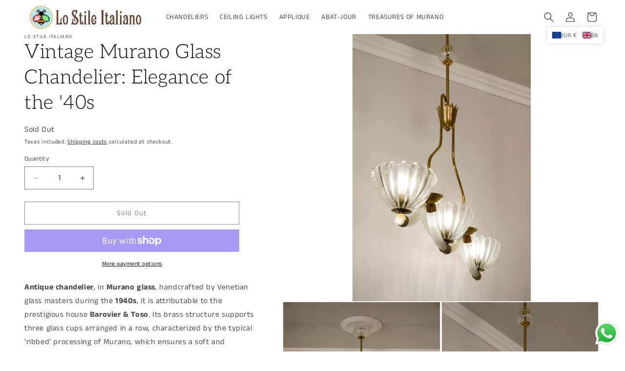

--- FILE ---
content_type: text/html; charset=utf-8
request_url: https://www.lostileitaliano.eu/en/products/vintage-chandelier-in-murano-glass-elegance-of-the-40s
body_size: 90221
content:
<!doctype html>
<html class="js" lang="en">
  <head>
    <meta charset="utf-8">
    <meta http-equiv="X-UA-Compatible" content="IE=edge">
    <meta name="viewport" content="width=device-width,initial-scale=1">
    <meta name="theme-color" content="">
    <link rel="canonical" href="https://www.lostileitaliano.eu/en/products/vintage-chandelier-in-murano-glass-elegance-of-the-40s"><link rel="icon" type="image/png" href="//www.lostileitaliano.eu/cdn/shop/files/Senza-titolo-1logo.png?crop=center&height=32&v=1757963963&width=32"><link rel="preconnect" href="https://fonts.shopifycdn.com" crossorigin><title>
      Vintage Chandelier | Murano Glass | Barovier &amp; Toso | The Italian Style
 &ndash; Lo Stile Italiano</title>

    
      <meta name="description" content="Vintage chandelier, made of Murano glass, handcrafted by Venetian glass masters in the 1940s, is attributable to the prestigious house Barovier &amp; Toso. Its brass structure supports three glass cups, characterized by the &quot;ribbed&quot; processing of Murano, ensuring a soft diffusion of light.">
    

    

<meta property="og:site_name" content="Lo Stile Italiano">
<meta property="og:url" content="https://www.lostileitaliano.eu/en/products/vintage-chandelier-in-murano-glass-elegance-of-the-40s">
<meta property="og:title" content="Vintage Chandelier | Murano Glass | Barovier &amp; Toso | The Italian Style">
<meta property="og:type" content="product">
<meta property="og:description" content="Vintage chandelier, made of Murano glass, handcrafted by Venetian glass masters in the 1940s, is attributable to the prestigious house Barovier &amp; Toso. Its brass structure supports three glass cups, characterized by the &quot;ribbed&quot; processing of Murano, ensuring a soft diffusion of light."><meta property="og:image" content="http://www.lostileitaliano.eu/cdn/shop/files/Vetro-di-Murano.-Lo-Stile-Italiano.webp?v=1715320792">
  <meta property="og:image:secure_url" content="https://www.lostileitaliano.eu/cdn/shop/files/Vetro-di-Murano.-Lo-Stile-Italiano.webp?v=1715320792">
  <meta property="og:image:width" content="2000">
  <meta property="og:image:height" content="3000"><meta property="og:price:amount" content="1.450,00">
  <meta property="og:price:currency" content="EUR"><meta name="twitter:card" content="summary_large_image">
<meta name="twitter:title" content="Vintage Chandelier | Murano Glass | Barovier &amp; Toso | The Italian Style">
<meta name="twitter:description" content="Vintage chandelier, made of Murano glass, handcrafted by Venetian glass masters in the 1940s, is attributable to the prestigious house Barovier &amp; Toso. Its brass structure supports three glass cups, characterized by the &quot;ribbed&quot; processing of Murano, ensuring a soft diffusion of light.">


    <script src="//www.lostileitaliano.eu/cdn/shop/t/113/assets/constants.js?v=132983761750457495441768924842" defer="defer"></script>
    <script src="//www.lostileitaliano.eu/cdn/shop/t/113/assets/pubsub.js?v=25310214064522200911768924842" defer="defer"></script>
    <script src="//www.lostileitaliano.eu/cdn/shop/t/113/assets/global.js?v=7301445359237545521768924842" defer="defer"></script>
    <script src="//www.lostileitaliano.eu/cdn/shop/t/113/assets/details-disclosure.js?v=13653116266235556501768924842" defer="defer"></script>
    <script src="//www.lostileitaliano.eu/cdn/shop/t/113/assets/details-modal.js?v=25581673532751508451768924842" defer="defer"></script>
    <script src="//www.lostileitaliano.eu/cdn/shop/t/113/assets/search-form.js?v=133129549252120666541768924842" defer="defer"></script><script src="//www.lostileitaliano.eu/cdn/shop/t/113/assets/animations.js?v=88693664871331136111768924842" defer="defer"></script><script>window.performance && window.performance.mark && window.performance.mark('shopify.content_for_header.start');</script><meta id="shopify-digital-wallet" name="shopify-digital-wallet" content="/27051425871/digital_wallets/dialog">
<meta name="shopify-checkout-api-token" content="72744dd1ef3236b283691de38d7d8c90">
<meta id="in-context-paypal-metadata" data-shop-id="27051425871" data-venmo-supported="false" data-environment="production" data-locale="en_US" data-paypal-v4="true" data-currency="EUR">
<link rel="alternate" hreflang="x-default" href="https://www.lostileitaliano.eu/products/lampadario-vintage-in-vetro-di-murano-eleganza-degli-anni-40">
<link rel="alternate" hreflang="it" href="https://www.lostileitaliano.eu/products/lampadario-vintage-in-vetro-di-murano-eleganza-degli-anni-40">
<link rel="alternate" hreflang="en" href="https://www.lostileitaliano.eu/en/products/vintage-chandelier-in-murano-glass-elegance-of-the-40s">
<link rel="alternate" type="application/json+oembed" href="https://www.lostileitaliano.eu/en/products/vintage-chandelier-in-murano-glass-elegance-of-the-40s.oembed">
<script async="async" src="/checkouts/internal/preloads.js?locale=en-IT"></script>
<link rel="preconnect" href="https://shop.app" crossorigin="anonymous">
<script async="async" src="https://shop.app/checkouts/internal/preloads.js?locale=en-IT&shop_id=27051425871" crossorigin="anonymous"></script>
<script id="apple-pay-shop-capabilities" type="application/json">{"shopId":27051425871,"countryCode":"IT","currencyCode":"EUR","merchantCapabilities":["supports3DS"],"merchantId":"gid:\/\/shopify\/Shop\/27051425871","merchantName":"Lo Stile Italiano","requiredBillingContactFields":["postalAddress","email","phone"],"requiredShippingContactFields":["postalAddress","email","phone"],"shippingType":"shipping","supportedNetworks":["visa","maestro","masterCard","amex"],"total":{"type":"pending","label":"Lo Stile Italiano","amount":"1.00"},"shopifyPaymentsEnabled":true,"supportsSubscriptions":true}</script>
<script id="shopify-features" type="application/json">{"accessToken":"72744dd1ef3236b283691de38d7d8c90","betas":["rich-media-storefront-analytics"],"domain":"www.lostileitaliano.eu","predictiveSearch":true,"shopId":27051425871,"locale":"en"}</script>
<script>var Shopify = Shopify || {};
Shopify.shop = "lo-stile-italiano.myshopify.com";
Shopify.locale = "en";
Shopify.currency = {"active":"EUR","rate":"1.0"};
Shopify.country = "IT";
Shopify.theme = {"name":"Copia aggiornata di Copia aggiornata di ITG(02\/...","id":186229260612,"schema_name":"Dawn","schema_version":"15.4.1","theme_store_id":887,"role":"main"};
Shopify.theme.handle = "null";
Shopify.theme.style = {"id":null,"handle":null};
Shopify.cdnHost = "www.lostileitaliano.eu/cdn";
Shopify.routes = Shopify.routes || {};
Shopify.routes.root = "/en/";</script>
<script type="module">!function(o){(o.Shopify=o.Shopify||{}).modules=!0}(window);</script>
<script>!function(o){function n(){var o=[];function n(){o.push(Array.prototype.slice.apply(arguments))}return n.q=o,n}var t=o.Shopify=o.Shopify||{};t.loadFeatures=n(),t.autoloadFeatures=n()}(window);</script>
<script>
  window.ShopifyPay = window.ShopifyPay || {};
  window.ShopifyPay.apiHost = "shop.app\/pay";
  window.ShopifyPay.redirectState = null;
</script>
<script id="shop-js-analytics" type="application/json">{"pageType":"product"}</script>
<script defer="defer" async type="module" src="//www.lostileitaliano.eu/cdn/shopifycloud/shop-js/modules/v2/client.init-shop-cart-sync_BdyHc3Nr.en.esm.js"></script>
<script defer="defer" async type="module" src="//www.lostileitaliano.eu/cdn/shopifycloud/shop-js/modules/v2/chunk.common_Daul8nwZ.esm.js"></script>
<script type="module">
  await import("//www.lostileitaliano.eu/cdn/shopifycloud/shop-js/modules/v2/client.init-shop-cart-sync_BdyHc3Nr.en.esm.js");
await import("//www.lostileitaliano.eu/cdn/shopifycloud/shop-js/modules/v2/chunk.common_Daul8nwZ.esm.js");

  window.Shopify.SignInWithShop?.initShopCartSync?.({"fedCMEnabled":true,"windoidEnabled":true});

</script>
<script>
  window.Shopify = window.Shopify || {};
  if (!window.Shopify.featureAssets) window.Shopify.featureAssets = {};
  window.Shopify.featureAssets['shop-js'] = {"shop-cart-sync":["modules/v2/client.shop-cart-sync_QYOiDySF.en.esm.js","modules/v2/chunk.common_Daul8nwZ.esm.js"],"init-fed-cm":["modules/v2/client.init-fed-cm_DchLp9rc.en.esm.js","modules/v2/chunk.common_Daul8nwZ.esm.js"],"shop-button":["modules/v2/client.shop-button_OV7bAJc5.en.esm.js","modules/v2/chunk.common_Daul8nwZ.esm.js"],"init-windoid":["modules/v2/client.init-windoid_DwxFKQ8e.en.esm.js","modules/v2/chunk.common_Daul8nwZ.esm.js"],"shop-cash-offers":["modules/v2/client.shop-cash-offers_DWtL6Bq3.en.esm.js","modules/v2/chunk.common_Daul8nwZ.esm.js","modules/v2/chunk.modal_CQq8HTM6.esm.js"],"shop-toast-manager":["modules/v2/client.shop-toast-manager_CX9r1SjA.en.esm.js","modules/v2/chunk.common_Daul8nwZ.esm.js"],"init-shop-email-lookup-coordinator":["modules/v2/client.init-shop-email-lookup-coordinator_UhKnw74l.en.esm.js","modules/v2/chunk.common_Daul8nwZ.esm.js"],"pay-button":["modules/v2/client.pay-button_DzxNnLDY.en.esm.js","modules/v2/chunk.common_Daul8nwZ.esm.js"],"avatar":["modules/v2/client.avatar_BTnouDA3.en.esm.js"],"init-shop-cart-sync":["modules/v2/client.init-shop-cart-sync_BdyHc3Nr.en.esm.js","modules/v2/chunk.common_Daul8nwZ.esm.js"],"shop-login-button":["modules/v2/client.shop-login-button_D8B466_1.en.esm.js","modules/v2/chunk.common_Daul8nwZ.esm.js","modules/v2/chunk.modal_CQq8HTM6.esm.js"],"init-customer-accounts-sign-up":["modules/v2/client.init-customer-accounts-sign-up_C8fpPm4i.en.esm.js","modules/v2/client.shop-login-button_D8B466_1.en.esm.js","modules/v2/chunk.common_Daul8nwZ.esm.js","modules/v2/chunk.modal_CQq8HTM6.esm.js"],"init-shop-for-new-customer-accounts":["modules/v2/client.init-shop-for-new-customer-accounts_CVTO0Ztu.en.esm.js","modules/v2/client.shop-login-button_D8B466_1.en.esm.js","modules/v2/chunk.common_Daul8nwZ.esm.js","modules/v2/chunk.modal_CQq8HTM6.esm.js"],"init-customer-accounts":["modules/v2/client.init-customer-accounts_dRgKMfrE.en.esm.js","modules/v2/client.shop-login-button_D8B466_1.en.esm.js","modules/v2/chunk.common_Daul8nwZ.esm.js","modules/v2/chunk.modal_CQq8HTM6.esm.js"],"shop-follow-button":["modules/v2/client.shop-follow-button_CkZpjEct.en.esm.js","modules/v2/chunk.common_Daul8nwZ.esm.js","modules/v2/chunk.modal_CQq8HTM6.esm.js"],"lead-capture":["modules/v2/client.lead-capture_BntHBhfp.en.esm.js","modules/v2/chunk.common_Daul8nwZ.esm.js","modules/v2/chunk.modal_CQq8HTM6.esm.js"],"checkout-modal":["modules/v2/client.checkout-modal_CfxcYbTm.en.esm.js","modules/v2/chunk.common_Daul8nwZ.esm.js","modules/v2/chunk.modal_CQq8HTM6.esm.js"],"shop-login":["modules/v2/client.shop-login_Da4GZ2H6.en.esm.js","modules/v2/chunk.common_Daul8nwZ.esm.js","modules/v2/chunk.modal_CQq8HTM6.esm.js"],"payment-terms":["modules/v2/client.payment-terms_MV4M3zvL.en.esm.js","modules/v2/chunk.common_Daul8nwZ.esm.js","modules/v2/chunk.modal_CQq8HTM6.esm.js"]};
</script>
<script>(function() {
  var isLoaded = false;
  function asyncLoad() {
    if (isLoaded) return;
    isLoaded = true;
    var urls = ["https:\/\/d2ri8b9356zs03.cloudfront.net\/js\/gdpr_cookie_consent.min.js?shop=lo-stile-italiano.myshopify.com","https:\/\/widget.trustpilot.com\/bootstrap\/v5\/tp.widget.sync.bootstrap.min.js?shop=lo-stile-italiano.myshopify.com","https:\/\/ecommplugins-scripts.trustpilot.com\/v2.1\/js\/header.min.js?settings=eyJrZXkiOiJkVEZIU3hQTGVTOGhRbWNVIiwicyI6Im5vbmUifQ==\u0026shop=lo-stile-italiano.myshopify.com","https:\/\/ecommplugins-scripts.trustpilot.com\/v2.1\/js\/success.min.js?settings=eyJrZXkiOiJkVEZIU3hQTGVTOGhRbWNVIiwicyI6Im5vbmUiLCJ0IjpbIm9yZGVycy9mdWxmaWxsZWQiXSwidiI6IiIsImEiOiJTaG9waWZ5LTIwMjAtMDcifQ==\u0026shop=lo-stile-italiano.myshopify.com","https:\/\/ecommplugins-trustboxsettings.trustpilot.com\/lo-stile-italiano.myshopify.com.js?settings=1740426553251\u0026shop=lo-stile-italiano.myshopify.com"];
    for (var i = 0; i < urls.length; i++) {
      var s = document.createElement('script');
      s.type = 'text/javascript';
      s.async = true;
      s.src = urls[i];
      var x = document.getElementsByTagName('script')[0];
      x.parentNode.insertBefore(s, x);
    }
  };
  if(window.attachEvent) {
    window.attachEvent('onload', asyncLoad);
  } else {
    window.addEventListener('load', asyncLoad, false);
  }
})();</script>
<script id="__st">var __st={"a":27051425871,"offset":3600,"reqid":"f261cce6-92c0-4405-b90a-a6ff5433b6d7-1768994382","pageurl":"www.lostileitaliano.eu\/en\/products\/vintage-chandelier-in-murano-glass-elegance-of-the-40s","u":"547bf34e3108","p":"product","rtyp":"product","rid":4499130122319};</script>
<script>window.ShopifyPaypalV4VisibilityTracking = true;</script>
<script id="form-persister">!function(){'use strict';const t='contact',e='new_comment',n=[[t,t],['blogs',e],['comments',e],[t,'customer']],o='password',r='form_key',c=['recaptcha-v3-token','g-recaptcha-response','h-captcha-response',o],s=()=>{try{return window.sessionStorage}catch{return}},i='__shopify_v',u=t=>t.elements[r],a=function(){const t=[...n].map((([t,e])=>`form[action*='/${t}']:not([data-nocaptcha='true']) input[name='form_type'][value='${e}']`)).join(',');var e;return e=t,()=>e?[...document.querySelectorAll(e)].map((t=>t.form)):[]}();function m(t){const e=u(t);a().includes(t)&&(!e||!e.value)&&function(t){try{if(!s())return;!function(t){const e=s();if(!e)return;const n=u(t);if(!n)return;const o=n.value;o&&e.removeItem(o)}(t);const e=Array.from(Array(32),(()=>Math.random().toString(36)[2])).join('');!function(t,e){u(t)||t.append(Object.assign(document.createElement('input'),{type:'hidden',name:r})),t.elements[r].value=e}(t,e),function(t,e){const n=s();if(!n)return;const r=[...t.querySelectorAll(`input[type='${o}']`)].map((({name:t})=>t)),u=[...c,...r],a={};for(const[o,c]of new FormData(t).entries())u.includes(o)||(a[o]=c);n.setItem(e,JSON.stringify({[i]:1,action:t.action,data:a}))}(t,e)}catch(e){console.error('failed to persist form',e)}}(t)}const f=t=>{if('true'===t.dataset.persistBound)return;const e=function(t,e){const n=function(t){return'function'==typeof t.submit?t.submit:HTMLFormElement.prototype.submit}(t).bind(t);return function(){let t;return()=>{t||(t=!0,(()=>{try{e(),n()}catch(t){(t=>{console.error('form submit failed',t)})(t)}})(),setTimeout((()=>t=!1),250))}}()}(t,(()=>{m(t)}));!function(t,e){if('function'==typeof t.submit&&'function'==typeof e)try{t.submit=e}catch{}}(t,e),t.addEventListener('submit',(t=>{t.preventDefault(),e()})),t.dataset.persistBound='true'};!function(){function t(t){const e=(t=>{const e=t.target;return e instanceof HTMLFormElement?e:e&&e.form})(t);e&&m(e)}document.addEventListener('submit',t),document.addEventListener('DOMContentLoaded',(()=>{const e=a();for(const t of e)f(t);var n;n=document.body,new window.MutationObserver((t=>{for(const e of t)if('childList'===e.type&&e.addedNodes.length)for(const t of e.addedNodes)1===t.nodeType&&'FORM'===t.tagName&&a().includes(t)&&f(t)})).observe(n,{childList:!0,subtree:!0,attributes:!1}),document.removeEventListener('submit',t)}))}()}();</script>
<script integrity="sha256-4kQ18oKyAcykRKYeNunJcIwy7WH5gtpwJnB7kiuLZ1E=" data-source-attribution="shopify.loadfeatures" defer="defer" src="//www.lostileitaliano.eu/cdn/shopifycloud/storefront/assets/storefront/load_feature-a0a9edcb.js" crossorigin="anonymous"></script>
<script crossorigin="anonymous" defer="defer" src="//www.lostileitaliano.eu/cdn/shopifycloud/storefront/assets/shopify_pay/storefront-65b4c6d7.js?v=20250812"></script>
<script data-source-attribution="shopify.dynamic_checkout.dynamic.init">var Shopify=Shopify||{};Shopify.PaymentButton=Shopify.PaymentButton||{isStorefrontPortableWallets:!0,init:function(){window.Shopify.PaymentButton.init=function(){};var t=document.createElement("script");t.src="https://www.lostileitaliano.eu/cdn/shopifycloud/portable-wallets/latest/portable-wallets.en.js",t.type="module",document.head.appendChild(t)}};
</script>
<script data-source-attribution="shopify.dynamic_checkout.buyer_consent">
  function portableWalletsHideBuyerConsent(e){var t=document.getElementById("shopify-buyer-consent"),n=document.getElementById("shopify-subscription-policy-button");t&&n&&(t.classList.add("hidden"),t.setAttribute("aria-hidden","true"),n.removeEventListener("click",e))}function portableWalletsShowBuyerConsent(e){var t=document.getElementById("shopify-buyer-consent"),n=document.getElementById("shopify-subscription-policy-button");t&&n&&(t.classList.remove("hidden"),t.removeAttribute("aria-hidden"),n.addEventListener("click",e))}window.Shopify?.PaymentButton&&(window.Shopify.PaymentButton.hideBuyerConsent=portableWalletsHideBuyerConsent,window.Shopify.PaymentButton.showBuyerConsent=portableWalletsShowBuyerConsent);
</script>
<script>
  function portableWalletsCleanup(e){e&&e.src&&console.error("Failed to load portable wallets script "+e.src);var t=document.querySelectorAll("shopify-accelerated-checkout .shopify-payment-button__skeleton, shopify-accelerated-checkout-cart .wallet-cart-button__skeleton"),e=document.getElementById("shopify-buyer-consent");for(let e=0;e<t.length;e++)t[e].remove();e&&e.remove()}function portableWalletsNotLoadedAsModule(e){e instanceof ErrorEvent&&"string"==typeof e.message&&e.message.includes("import.meta")&&"string"==typeof e.filename&&e.filename.includes("portable-wallets")&&(window.removeEventListener("error",portableWalletsNotLoadedAsModule),window.Shopify.PaymentButton.failedToLoad=e,"loading"===document.readyState?document.addEventListener("DOMContentLoaded",window.Shopify.PaymentButton.init):window.Shopify.PaymentButton.init())}window.addEventListener("error",portableWalletsNotLoadedAsModule);
</script>

<script type="module" src="https://www.lostileitaliano.eu/cdn/shopifycloud/portable-wallets/latest/portable-wallets.en.js" onError="portableWalletsCleanup(this)" crossorigin="anonymous"></script>
<script nomodule>
  document.addEventListener("DOMContentLoaded", portableWalletsCleanup);
</script>

<script id='scb4127' type='text/javascript' async='' src='https://www.lostileitaliano.eu/cdn/shopifycloud/privacy-banner/storefront-banner.js'></script><link id="shopify-accelerated-checkout-styles" rel="stylesheet" media="screen" href="https://www.lostileitaliano.eu/cdn/shopifycloud/portable-wallets/latest/accelerated-checkout-backwards-compat.css" crossorigin="anonymous">
<style id="shopify-accelerated-checkout-cart">
        #shopify-buyer-consent {
  margin-top: 1em;
  display: inline-block;
  width: 100%;
}

#shopify-buyer-consent.hidden {
  display: none;
}

#shopify-subscription-policy-button {
  background: none;
  border: none;
  padding: 0;
  text-decoration: underline;
  font-size: inherit;
  cursor: pointer;
}

#shopify-subscription-policy-button::before {
  box-shadow: none;
}

      </style>
<script id="sections-script" data-sections="header" defer="defer" src="//www.lostileitaliano.eu/cdn/shop/t/113/compiled_assets/scripts.js?v=6017"></script>
<script>window.performance && window.performance.mark && window.performance.mark('shopify.content_for_header.end');</script>


    <style data-shopify>
      @font-face {
  font-family: "Anek Tamil";
  font-weight: 400;
  font-style: normal;
  font-display: swap;
  src: url("//www.lostileitaliano.eu/cdn/fonts/anek_tamil/anektamil_n4.2c907daa645b7bbf6285dac0733760f08d99f2ba.woff2") format("woff2"),
       url("//www.lostileitaliano.eu/cdn/fonts/anek_tamil/anektamil_n4.58d2b7d33afb43473289c2390c1128013680474b.woff") format("woff");
}

      @font-face {
  font-family: "Anek Tamil";
  font-weight: 700;
  font-style: normal;
  font-display: swap;
  src: url("//www.lostileitaliano.eu/cdn/fonts/anek_tamil/anektamil_n7.31f19f849e399606944d7e18afb0d939020205cb.woff2") format("woff2"),
       url("//www.lostileitaliano.eu/cdn/fonts/anek_tamil/anektamil_n7.3814c59b267d611330450a8e339987d5bc311032.woff") format("woff");
}

      
      
      @font-face {
  font-family: Aleo;
  font-weight: 300;
  font-style: normal;
  font-display: swap;
  src: url("//www.lostileitaliano.eu/cdn/fonts/aleo/aleo_n3.7e6da0aee76ced1fa531b688074866f44dea6e3a.woff2") format("woff2"),
       url("//www.lostileitaliano.eu/cdn/fonts/aleo/aleo_n3.39bdbecc741732ba212453f77b8892fbd7b6da6f.woff") format("woff");
}


      
        :root,
        .color-scheme-1 {
          --color-background: 255,255,255;
        
          --gradient-background: #ffffff;
        

        

        --color-foreground: 18,18,18;
        --color-background-contrast: 191,191,191;
        --color-shadow: 18,18,18;
        --color-button: 18,18,18;
        --color-button-text: 255,255,255;
        --color-secondary-button: 255,255,255;
        --color-secondary-button-text: 18,18,18;
        --color-link: 18,18,18;
        --color-badge-foreground: 18,18,18;
        --color-badge-background: 255,255,255;
        --color-badge-border: 18,18,18;
        --payment-terms-background-color: rgb(255 255 255);
      }
      
        
        .color-scheme-2 {
          --color-background: 243,243,243;
        
          --gradient-background: #f3f3f3;
        

        

        --color-foreground: 18,18,18;
        --color-background-contrast: 179,179,179;
        --color-shadow: 18,18,18;
        --color-button: 18,18,18;
        --color-button-text: 243,243,243;
        --color-secondary-button: 243,243,243;
        --color-secondary-button-text: 18,18,18;
        --color-link: 18,18,18;
        --color-badge-foreground: 18,18,18;
        --color-badge-background: 243,243,243;
        --color-badge-border: 18,18,18;
        --payment-terms-background-color: rgb(243 243 243);
      }
      
        
        .color-scheme-3 {
          --color-background: 36,40,51;
        
          --gradient-background: #242833;
        

        

        --color-foreground: 255,255,255;
        --color-background-contrast: 47,52,66;
        --color-shadow: 18,18,18;
        --color-button: 255,255,255;
        --color-button-text: 0,0,0;
        --color-secondary-button: 36,40,51;
        --color-secondary-button-text: 255,255,255;
        --color-link: 255,255,255;
        --color-badge-foreground: 255,255,255;
        --color-badge-background: 36,40,51;
        --color-badge-border: 255,255,255;
        --payment-terms-background-color: rgb(36 40 51);
      }
      
        
        .color-scheme-4 {
          --color-background: 18,18,18;
        
          --gradient-background: #121212;
        

        

        --color-foreground: 255,255,255;
        --color-background-contrast: 146,146,146;
        --color-shadow: 18,18,18;
        --color-button: 255,255,255;
        --color-button-text: 18,18,18;
        --color-secondary-button: 18,18,18;
        --color-secondary-button-text: 255,255,255;
        --color-link: 255,255,255;
        --color-badge-foreground: 255,255,255;
        --color-badge-background: 18,18,18;
        --color-badge-border: 255,255,255;
        --payment-terms-background-color: rgb(18 18 18);
      }
      
        
        .color-scheme-5 {
          --color-background: 51,79,180;
        
          --gradient-background: #334fb4;
        

        

        --color-foreground: 255,255,255;
        --color-background-contrast: 23,35,81;
        --color-shadow: 18,18,18;
        --color-button: 255,255,255;
        --color-button-text: 51,79,180;
        --color-secondary-button: 51,79,180;
        --color-secondary-button-text: 255,255,255;
        --color-link: 255,255,255;
        --color-badge-foreground: 255,255,255;
        --color-badge-background: 51,79,180;
        --color-badge-border: 255,255,255;
        --payment-terms-background-color: rgb(51 79 180);
      }
      

      body, .color-scheme-1, .color-scheme-2, .color-scheme-3, .color-scheme-4, .color-scheme-5 {
        color: rgba(var(--color-foreground), 0.75);
        background-color: rgb(var(--color-background));
      }

      :root {
        --font-body-family: "Anek Tamil", sans-serif;
        --font-body-style: normal;
        --font-body-weight: 400;
        --font-body-weight-bold: 700;

        --font-heading-family: Aleo, serif;
        --font-heading-style: normal;
        --font-heading-weight: 300;

        --font-body-scale: 1.0;
        --font-heading-scale: 1.0;

        --media-padding: px;
        --media-border-opacity: 0.05;
        --media-border-width: 1px;
        --media-radius: 0px;
        --media-shadow-opacity: 0.0;
        --media-shadow-horizontal-offset: 0px;
        --media-shadow-vertical-offset: 4px;
        --media-shadow-blur-radius: 5px;
        --media-shadow-visible: 0;

        --page-width: 160rem;
        --page-width-margin: 0rem;

        --product-card-image-padding: 0.0rem;
        --product-card-corner-radius: 0.0rem;
        --product-card-text-alignment: left;
        --product-card-border-width: 0.0rem;
        --product-card-border-opacity: 0.1;
        --product-card-shadow-opacity: 0.0;
        --product-card-shadow-visible: 0;
        --product-card-shadow-horizontal-offset: 0.0rem;
        --product-card-shadow-vertical-offset: 0.4rem;
        --product-card-shadow-blur-radius: 0.5rem;

        --collection-card-image-padding: 0.0rem;
        --collection-card-corner-radius: 0.0rem;
        --collection-card-text-alignment: center;
        --collection-card-border-width: 1.0rem;
        --collection-card-border-opacity: 0.0;
        --collection-card-shadow-opacity: 0.0;
        --collection-card-shadow-visible: 0;
        --collection-card-shadow-horizontal-offset: 1.0rem;
        --collection-card-shadow-vertical-offset: -0.2rem;
        --collection-card-shadow-blur-radius: 0.5rem;

        --blog-card-image-padding: 0.0rem;
        --blog-card-corner-radius: 0.0rem;
        --blog-card-text-alignment: left;
        --blog-card-border-width: 0.0rem;
        --blog-card-border-opacity: 0.1;
        --blog-card-shadow-opacity: 0.0;
        --blog-card-shadow-visible: 0;
        --blog-card-shadow-horizontal-offset: 0.0rem;
        --blog-card-shadow-vertical-offset: 0.4rem;
        --blog-card-shadow-blur-radius: 0.5rem;

        --badge-corner-radius: 4.0rem;

        --popup-border-width: 1px;
        --popup-border-opacity: 0.1;
        --popup-corner-radius: 0px;
        --popup-shadow-opacity: 0.0;
        --popup-shadow-horizontal-offset: 0px;
        --popup-shadow-vertical-offset: 4px;
        --popup-shadow-blur-radius: 5px;

        --drawer-border-width: 1px;
        --drawer-border-opacity: 0.1;
        --drawer-shadow-opacity: 0.0;
        --drawer-shadow-horizontal-offset: 0px;
        --drawer-shadow-vertical-offset: 4px;
        --drawer-shadow-blur-radius: 5px;

        --spacing-sections-desktop: 0px;
        --spacing-sections-mobile: 0px;

        --grid-desktop-vertical-spacing: 4px;
        --grid-desktop-horizontal-spacing: 4px;
        --grid-mobile-vertical-spacing: 2px;
        --grid-mobile-horizontal-spacing: 2px;

        --text-boxes-border-opacity: 0.1;
        --text-boxes-border-width: 0px;
        --text-boxes-radius: 0px;
        --text-boxes-shadow-opacity: 0.0;
        --text-boxes-shadow-visible: 0;
        --text-boxes-shadow-horizontal-offset: 0px;
        --text-boxes-shadow-vertical-offset: 4px;
        --text-boxes-shadow-blur-radius: 5px;

        --buttons-radius: 0px;
        --buttons-radius-outset: 0px;
        --buttons-border-width: 1px;
        --buttons-border-opacity: 1.0;
        --buttons-shadow-opacity: 0.0;
        --buttons-shadow-visible: 0;
        --buttons-shadow-horizontal-offset: 0px;
        --buttons-shadow-vertical-offset: 4px;
        --buttons-shadow-blur-radius: 5px;
        --buttons-border-offset: 0px;

        --inputs-radius: 0px;
        --inputs-border-width: 1px;
        --inputs-border-opacity: 0.55;
        --inputs-shadow-opacity: 0.0;
        --inputs-shadow-horizontal-offset: 0px;
        --inputs-margin-offset: 0px;
        --inputs-shadow-vertical-offset: 4px;
        --inputs-shadow-blur-radius: 5px;
        --inputs-radius-outset: 0px;

        --variant-pills-radius: 40px;
        --variant-pills-border-width: 1px;
        --variant-pills-border-opacity: 0.55;
        --variant-pills-shadow-opacity: 0.0;
        --variant-pills-shadow-horizontal-offset: 0px;
        --variant-pills-shadow-vertical-offset: 4px;
        --variant-pills-shadow-blur-radius: 5px;
      }

      *,
      *::before,
      *::after {
        box-sizing: inherit;
      }

      html {
        box-sizing: border-box;
        font-size: calc(var(--font-body-scale) * 62.5%);
        height: 100%;
      }

      body {
        display: grid;
        grid-template-rows: auto auto 1fr auto;
        grid-template-columns: 100%;
        min-height: 100%;
        margin: 0;
        font-size: 1.5rem;
        letter-spacing: 0.06rem;
        line-height: calc(1 + 0.8 / var(--font-body-scale));
        font-family: var(--font-body-family);
        font-style: var(--font-body-style);
        font-weight: var(--font-body-weight);
      }

      @media screen and (min-width: 750px) {
        body {
          font-size: 1.6rem;
        }
      }
    </style>

    <link href="//www.lostileitaliano.eu/cdn/shop/t/113/assets/base.css?v=159841507637079171801768924842" rel="stylesheet" type="text/css" media="all" />
    <link rel="stylesheet" href="//www.lostileitaliano.eu/cdn/shop/t/113/assets/component-cart-items.css?v=13033300910818915211768924842" media="print" onload="this.media='all'">
      <link rel="preload" as="font" href="//www.lostileitaliano.eu/cdn/fonts/anek_tamil/anektamil_n4.2c907daa645b7bbf6285dac0733760f08d99f2ba.woff2" type="font/woff2" crossorigin>
      

      <link rel="preload" as="font" href="//www.lostileitaliano.eu/cdn/fonts/aleo/aleo_n3.7e6da0aee76ced1fa531b688074866f44dea6e3a.woff2" type="font/woff2" crossorigin>
      
<link href="//www.lostileitaliano.eu/cdn/shop/t/113/assets/component-localization-form.css?v=170315343355214948141768924842" rel="stylesheet" type="text/css" media="all" />
      <script src="//www.lostileitaliano.eu/cdn/shop/t/113/assets/localization-form.js?v=144176611646395275351768924842" defer="defer"></script><link
        rel="stylesheet"
        href="//www.lostileitaliano.eu/cdn/shop/t/113/assets/component-predictive-search.css?v=118923337488134913561768924842"
        media="print"
        onload="this.media='all'"
      ><script>
      if (Shopify.designMode) {
        document.documentElement.classList.add('shopify-design-mode');
      }
    </script>
  <!-- BEGIN app block: shopify://apps/consentmo-gdpr/blocks/gdpr_cookie_consent/4fbe573f-a377-4fea-9801-3ee0858cae41 -->


<!-- END app block --><!-- BEGIN app block: shopify://apps/t-lab-ai-language-translate/blocks/custom_translations/b5b83690-efd4-434d-8c6a-a5cef4019faf --><!-- BEGIN app snippet: custom_translation_scripts --><script>
(()=>{var o=/\([0-9]+?\)$/,M=/\r?\n|\r|\t|\xa0|\u200B|\u200E|&nbsp;| /g,v=/<\/?[a-z][\s\S]*>/i,t=/^(https?:\/\/|\/\/)[^\s/$.?#].[^\s]*$/i,k=/\{\{\s*([a-zA-Z_]\w*)\s*\}\}/g,p=/\{\{\s*([a-zA-Z_]\w*)\s*\}\}/,r=/^(https:)?\/\/cdn\.shopify\.com\/(.+)\.(png|jpe?g|gif|webp|svgz?|bmp|tiff?|ico|avif)/i,e=/^(https:)?\/\/cdn\.shopify\.com/i,a=/\b(?:https?|ftp)?:?\/\/?[^\s\/]+\/[^\s]+\.(?:png|jpe?g|gif|webp|svgz?|bmp|tiff?|ico|avif)\b/i,I=/url\(['"]?(.*?)['"]?\)/,m="__label:",i=document.createElement("textarea"),u={t:["src","data-src","data-source","data-href","data-zoom","data-master","data-bg","base-src"],i:["srcset","data-srcset"],o:["href","data-href"],u:["href","data-href","data-src","data-zoom"]},g=new Set(["img","picture","button","p","a","input"]),h=16.67,s=function(n){return n.nodeType===Node.ELEMENT_NODE},c=function(n){return n.nodeType===Node.TEXT_NODE};function w(n){return r.test(n.trim())||a.test(n.trim())}function b(n){return(n=>(n=n.trim(),t.test(n)))(n)||e.test(n.trim())}var l=function(n){return!n||0===n.trim().length};function j(n){return i.innerHTML=n,i.value}function T(n){return A(j(n))}function A(n){return n.trim().replace(o,"").replace(M,"").trim()}var _=1e3;function D(n){n=n.trim().replace(M,"").replace(/&amp;/g,"&").replace(/&gt;/g,">").replace(/&lt;/g,"<").trim();return n.length>_?N(n):n}function E(n){return n.trim().toLowerCase().replace(/^https:/i,"")}function N(n){for(var t=5381,r=0;r<n.length;r++)t=(t<<5)+t^n.charCodeAt(r);return(t>>>0).toString(36)}function f(n){for(var t=document.createElement("template"),r=(t.innerHTML=n,["SCRIPT","IFRAME","OBJECT","EMBED","LINK","META"]),e=/^(on\w+|srcdoc|style)$/i,a=document.createTreeWalker(t.content,NodeFilter.SHOW_ELEMENT),i=a.nextNode();i;i=a.nextNode()){var o=i;if(r.includes(o.nodeName))o.remove();else for(var u=o.attributes.length-1;0<=u;--u)e.test(o.attributes[u].name)&&o.removeAttribute(o.attributes[u].name)}return t.innerHTML}function d(n,t,r){void 0===r&&(r=20);for(var e=n,a=0;e&&e.parentElement&&a<r;){for(var i=e.parentElement,o=0,u=t;o<u.length;o++)for(var s=u[o],c=0,l=s.l;c<l.length;c++){var f=l[c];switch(f.type){case"class":for(var d=0,v=i.classList;d<v.length;d++){var p=v[d];if(f.value.test(p))return s.label}break;case"id":if(i.id&&f.value.test(i.id))return s.label;break;case"attribute":if(i.hasAttribute(f.name)){if(!f.value)return s.label;var m=i.getAttribute(f.name);if(m&&f.value.test(m))return s.label}}}e=i,a++}return"unknown"}function y(n,t){var r,e,a;"function"==typeof window.fetch&&"AbortController"in window?(r=new AbortController,e=setTimeout(function(){return r.abort()},3e3),fetch(n,{credentials:"same-origin",signal:r.signal}).then(function(n){return clearTimeout(e),n.ok?n.json():Promise.reject(n)}).then(t).catch(console.error)):((a=new XMLHttpRequest).onreadystatechange=function(){4===a.readyState&&200===a.status&&t(JSON.parse(a.responseText))},a.open("GET",n,!0),a.timeout=3e3,a.send())}function O(){var l=/([^\s]+)\.(png|jpe?g|gif|webp|svgz?|bmp|tiff?|ico|avif)$/i,f=/_(\{width\}x*|\{width\}x\{height\}|\d{3,4}x\d{3,4}|\d{3,4}x|x\d{3,4}|pinco|icon|thumb|small|compact|medium|large|grande|original|master)(_crop_\w+)*(@[2-3]x)*(.progressive)*$/i,d=/^(https?|ftp|file):\/\//i;function r(n){var t,r="".concat(n.path).concat(n.v).concat(null!=(r=n.size)?r:"",".").concat(n.p);return n.m&&(r="".concat(n.path).concat(n.m,"/").concat(n.v).concat(null!=(t=n.size)?t:"",".").concat(n.p)),n.host&&(r="".concat(null!=(t=n.protocol)?t:"","//").concat(n.host).concat(r)),n.g&&(r+=n.g),r}return{h:function(n){var t=!0,r=(d.test(n)||n.startsWith("//")||(t=!1,n="https://example.com"+n),t);n.startsWith("//")&&(r=!1,n="https:"+n);try{new URL(n)}catch(n){return null}var e,a,i,o,u,s,n=new URL(n),c=n.pathname.split("/").filter(function(n){return n});return c.length<1||(a=c.pop(),e=null!=(e=c.pop())?e:null,null===(a=a.match(l)))?null:(s=a[1],a=a[2],i=s.match(f),o=s,(u=null)!==i&&(o=s.substring(0,i.index),u=i[0]),s=0<c.length?"/"+c.join("/")+"/":"/",{protocol:r?n.protocol:null,host:t?n.host:null,path:s,g:n.search,m:e,v:o,size:u,p:a,version:n.searchParams.get("v"),width:n.searchParams.get("width")})},T:r,S:function(n){return(n.m?"/".concat(n.m,"/"):"/").concat(n.v,".").concat(n.p)},M:function(n){return(n.m?"/".concat(n.m,"/"):"/").concat(n.v,".").concat(n.p,"?v=").concat(n.version||"0")},k:function(n,t){return r({protocol:t.protocol,host:t.host,path:t.path,g:t.g,m:t.m,v:t.v,size:n.size,p:t.p,version:t.version,width:t.width})}}}var x,S,C={},H={};function q(p,n){var m=new Map,g=new Map,i=new Map,r=new Map,e=new Map,a=new Map,o=new Map,u=function(n){return n.toLowerCase().replace(/[\s\W_]+/g,"")},s=new Set(n.A.map(u)),c=0,l=!1,f=!1,d=O();function v(n,t,r){s.has(u(n))||n&&t&&(r.set(n,t),l=!0)}function t(n,t){if(n&&n.trim()&&0!==m.size){var r=A(n),e=H[r];if(e&&(p.log("dictionary",'Overlapping text: "'.concat(n,'" related to html: "').concat(e,'"')),t)&&(n=>{if(n)for(var t=h(n.outerHTML),r=t._,e=(t.I||(r=0),n.parentElement),a=0;e&&a<5;){var i=h(e.outerHTML),o=i.I,i=i._;if(o){if(p.log("dictionary","Ancestor depth ".concat(a,": overlap score=").concat(i.toFixed(3),", base=").concat(r.toFixed(3))),r<i)return 1;if(i<r&&0<r)return}e=e.parentElement,a++}})(t))p.log("dictionary",'Skipping text translation for "'.concat(n,'" because an ancestor HTML translation exists'));else{e=m.get(r);if(e)return e;var a=n;if(a&&a.trim()&&0!==g.size){for(var i,o,u,s=g.entries(),c=s.next();!c.done;){var l=c.value[0],f=c.value[1],d=a.trim().match(l);if(d&&1<d.length){i=l,o=f,u=d;break}c=s.next()}if(i&&o&&u){var v=u.slice(1),t=o.match(k);if(t&&t.length===v.length)return t.reduce(function(n,t,r){return n.replace(t,v[r])},o)}}}}return null}function h(n){var r,e,a;return!n||!n.trim()||0===i.size?{I:null,_:0}:(r=D(n),a=0,(e=null)!=(n=i.get(r))?{I:n,_:1}:(i.forEach(function(n,t){-1!==t.indexOf(r)&&(t=r.length/t.length,a<t)&&(a=t,e=n)}),{I:e,_:a}))}function w(n){return n&&n.trim()&&0!==i.size&&(n=D(n),null!=(n=i.get(n)))?n:null}function b(n){if(n&&n.trim()&&0!==r.size){var t=E(n),t=r.get(t);if(t)return t;t=d.h(n);if(t){n=d.M(t).toLowerCase(),n=r.get(n);if(n)return n;n=d.S(t).toLowerCase(),t=r.get(n);if(t)return t}}return null}function T(n){return!n||!n.trim()||0===e.size||void 0===(n=e.get(A(n)))?null:n}function y(n){return!n||!n.trim()||0===a.size||void 0===(n=a.get(E(n)))?null:n}function x(n){var t;return!n||!n.trim()||0===o.size?null:null!=(t=o.get(A(n)))?t:(t=D(n),void 0!==(n=o.get(t))?n:null)}function S(){var n={j:m,D:g,N:i,O:r,C:e,H:a,q:o,L:l,R:c,F:C};return JSON.stringify(n,function(n,t){return t instanceof Map?Object.fromEntries(t.entries()):t})}return{J:function(n,t){v(n,t,m)},U:function(n,t){n&&t&&(n=new RegExp("^".concat(n,"$"),"s"),g.set(n,t),l=!0)},$:function(n,t){var r;n!==t&&(v((r=j(r=n).trim().replace(M,"").trim()).length>_?N(r):r,t,i),c=Math.max(c,n.length))},P:function(n,t){v(n,t,r),(n=d.h(n))&&(v(d.M(n).toLowerCase(),t,r),v(d.S(n).toLowerCase(),t,r))},G:function(n,t){v(n.replace("[img-alt]","").replace(M,"").trim(),t,e)},B:function(n,t){v(n,t,a)},W:function(n,t){f=!0,v(n,t,o)},V:function(){return p.log("dictionary","Translation dictionaries: ",S),i.forEach(function(n,r){m.forEach(function(n,t){r!==t&&-1!==r.indexOf(t)&&(C[t]=A(n),H[t]=r)})}),p.log("dictionary","appliedTextTranslations: ",JSON.stringify(C)),p.log("dictionary","overlappingTexts: ",JSON.stringify(H)),{L:l,Z:f,K:t,X:w,Y:b,nn:T,tn:y,rn:x}}}}function z(n,t,r){function f(n,t){t=n.split(t);return 2===t.length?t[1].trim()?t:[t[0]]:[n]}var d=q(r,t);return n.forEach(function(n){if(n){var c,l=n.name,n=n.value;if(l&&n){if("string"==typeof n)try{c=JSON.parse(n)}catch(n){return void r.log("dictionary","Invalid metafield JSON for "+l,function(){return String(n)})}else c=n;c&&Object.keys(c).forEach(function(e){if(e){var n,t,r,a=c[e];if(a)if(e!==a)if(l.includes("judge"))r=T(e),d.W(r,a);else if(e.startsWith("[img-alt]"))d.G(e,a);else if(e.startsWith("[img-src]"))n=E(e.replace("[img-src]","")),d.P(n,a);else if(v.test(e))d.$(e,a);else if(w(e))n=E(e),d.P(n,a);else if(b(e))r=E(e),d.B(r,a);else if("/"===(n=(n=e).trim())[0]&&"/"!==n[1]&&(r=E(e),d.B(r,a),r=T(e),d.J(r,a)),p.test(e))(s=(r=e).match(k))&&0<s.length&&(t=r.replace(/[-\/\\^$*+?.()|[\]]/g,"\\$&"),s.forEach(function(n){t=t.replace(n,"(.*)")}),d.U(t,a));else if(e.startsWith(m))r=a.replace(m,""),s=e.replace(m,""),d.J(T(s),r);else{if("product_tags"===l)for(var i=0,o=["_",":"];i<o.length;i++){var u=(n=>{if(e.includes(n)){var t=f(e,n),r=f(a,n);if(t.length===r.length)return t.forEach(function(n,t){n!==r[t]&&(d.J(T(n),r[t]),d.J(T("".concat(n,":")),"".concat(r[t],":")))}),{value:void 0}}})(o[i]);if("object"==typeof u)return u.value}var s=T(e);s!==a&&d.J(s,a)}}})}}}),d.V()}function L(y,x){var e=[{label:"judge-me",l:[{type:"class",value:/jdgm/i},{type:"id",value:/judge-me/i},{type:"attribute",name:"data-widget-name",value:/review_widget/i}]}],a=O();function S(r,n,e){n.forEach(function(n){var t=r.getAttribute(n);t&&(t=n.includes("href")?e.tn(t):e.K(t))&&r.setAttribute(n,t)})}function M(n,t,r){var e,a=n.getAttribute(t);a&&((e=i(a=E(a.split("&")[0]),r))?n.setAttribute(t,e):(e=r.tn(a))&&n.setAttribute(t,e))}function k(n,t,r){var e=n.getAttribute(t);e&&(e=((n,t)=>{var r=(n=n.split(",").filter(function(n){return null!=n&&""!==n.trim()}).map(function(n){var n=n.trim().split(/\s+/),t=n[0].split("?"),r=t[0],t=t[1],t=t?t.split("&"):[],e=((n,t)=>{for(var r=0;r<n.length;r++)if(t(n[r]))return n[r];return null})(t,function(n){return n.startsWith("v=")}),t=t.filter(function(n){return!n.startsWith("v=")}),n=n[1];return{url:r,version:e,en:t.join("&"),size:n}}))[0].url;if(r=i(r=n[0].version?"".concat(r,"?").concat(n[0].version):r,t)){var e=a.h(r);if(e)return n.map(function(n){var t=n.url,r=a.h(t);return r&&(t=a.k(r,e)),n.en&&(r=t.includes("?")?"&":"?",t="".concat(t).concat(r).concat(n.en)),t=n.size?"".concat(t," ").concat(n.size):t}).join(",")}})(e,r))&&n.setAttribute(t,e)}function i(n,t){var r=a.h(n);return null===r?null:(n=t.Y(n))?null===(n=a.h(n))?null:a.k(r,n):(n=a.S(r),null===(t=t.Y(n))||null===(n=a.h(t))?null:a.k(r,n))}function A(n,t,r){var e,a,i,o;r.an&&(e=n,a=r.on,u.o.forEach(function(n){var t=e.getAttribute(n);if(!t)return!1;!t.startsWith("/")||t.startsWith("//")||t.startsWith(a)||(t="".concat(a).concat(t),e.setAttribute(n,t))})),i=n,r=u.u.slice(),o=t,r.forEach(function(n){var t,r=i.getAttribute(n);r&&(w(r)?(t=o.Y(r))&&i.setAttribute(n,t):(t=o.tn(r))&&i.setAttribute(n,t))})}function _(t,r){var n,e,a,i,o;u.t.forEach(function(n){return M(t,n,r)}),u.i.forEach(function(n){return k(t,n,r)}),e="alt",a=r,(o=(n=t).getAttribute(e))&&((i=a.nn(o))?n.setAttribute(e,i):(i=a.K(o))&&n.setAttribute(e,i))}return{un:function(n){return!(!n||!s(n)||x.sn.includes((n=n).tagName.toLowerCase())||n.classList.contains("tl-switcher-container")||(n=n.parentNode)&&["SCRIPT","STYLE"].includes(n.nodeName.toUpperCase()))},cn:function(n){if(c(n)&&null!=(t=n.textContent)&&t.trim()){if(y.Z)if("judge-me"===d(n,e,5)){var t=y.rn(n.textContent);if(t)return void(n.textContent=j(t))}var r,t=y.K(n.textContent,n.parentElement||void 0);t&&(r=n.textContent.trim().replace(o,"").trim(),n.textContent=j(n.textContent.replace(r,t)))}},ln:function(n){if(!!l(n.textContent)||!n.innerHTML)return!1;if(y.Z&&"judge-me"===d(n,e,5)){var t=y.rn(n.innerHTML);if(t)return n.innerHTML=f(t),!0}t=y.X(n.innerHTML);return!!t&&(n.innerHTML=f(t),!0)},fn:function(n){var t,r,e,a,i,o,u,s,c,l;switch(S(n,["data-label","title"],y),n.tagName.toLowerCase()){case"span":S(n,["data-tooltip"],y);break;case"a":A(n,y,x);break;case"input":c=u=y,(l=(s=o=n).getAttribute("type"))&&("submit"===l||"button"===l)&&(l=s.getAttribute("value"),c=c.K(l))&&s.setAttribute("value",c),S(o,["placeholder"],u);break;case"textarea":S(n,["placeholder"],y);break;case"img":_(n,y);break;case"picture":for(var f=y,d=n.childNodes,v=0;v<d.length;v++){var p=d[v];if(p.tagName)switch(p.tagName.toLowerCase()){case"source":k(p,"data-srcset",f),k(p,"srcset",f);break;case"img":_(p,f)}}break;case"div":s=l=y,(u=o=c=n)&&(o=o.style.backgroundImage||o.getAttribute("data-bg")||"")&&"none"!==o&&(o=o.match(I))&&o[1]&&(o=o[1],s=s.Y(o))&&(u.style.backgroundImage='url("'.concat(s,'")')),a=c,i=l,["src","data-src","data-bg"].forEach(function(n){return M(a,n,i)}),["data-bgset"].forEach(function(n){return k(a,n,i)}),["data-href"].forEach(function(n){return S(a,[n],i)});break;case"button":r=y,(e=(t=n).getAttribute("value"))&&(r=r.K(e))&&t.setAttribute("value",r);break;case"iframe":e=y,(r=(t=n).getAttribute("src"))&&(e=e.tn(r))&&t.setAttribute("src",e);break;case"video":for(var m=n,g=y,h=["src"],w=0;w<h.length;w++){var b=h[w],T=m.getAttribute(b);T&&(T=g.tn(T))&&m.setAttribute(b,T)}}},getImageTranslation:function(n){return i(n,y)}}}function R(s,c,l){r=c.dn,e=new WeakMap;var r,e,a={add:function(n){var t=Date.now()+r;e.set(n,t)},has:function(n){var t=null!=(t=e.get(n))?t:0;return!(Date.now()>=t&&(e.delete(n),1))}},i=[],o=[],f=[],d=[],u=2*h,v=3*h;function p(n){var t,r,e;n&&(n.nodeType===Node.TEXT_NODE&&s.un(n.parentElement)?s.cn(n):s.un(n)&&(n=n,s.fn(n),t=g.has(n.tagName.toLowerCase())||(t=(t=n).getBoundingClientRect(),r=window.innerHeight||document.documentElement.clientHeight,e=window.innerWidth||document.documentElement.clientWidth,r=t.top<=r&&0<=t.top+t.height,e=t.left<=e&&0<=t.left+t.width,r&&e),a.has(n)||(t?i:o).push(n)))}function m(n){if(l.log("messageHandler","Processing element:",n),s.un(n)){var t=s.ln(n);if(a.add(n),!t){var r=n.childNodes;l.log("messageHandler","Child nodes:",r);for(var e=0;e<r.length;e++)p(r[e])}}}requestAnimationFrame(function n(){for(var t=performance.now();0<i.length;){var r=i.shift();if(r&&!a.has(r)&&m(r),performance.now()-t>=v)break}requestAnimationFrame(n)}),requestAnimationFrame(function n(){for(var t=performance.now();0<o.length;){var r=o.shift();if(r&&!a.has(r)&&m(r),performance.now()-t>=u)break}requestAnimationFrame(n)}),c.vn&&requestAnimationFrame(function n(){for(var t=performance.now();0<f.length;){var r=f.shift();if(r&&s.fn(r),performance.now()-t>=u)break}requestAnimationFrame(n)}),c.pn&&requestAnimationFrame(function n(){for(var t=performance.now();0<d.length;){var r=d.shift();if(r&&s.cn(r),performance.now()-t>=u)break}requestAnimationFrame(n)});var n={subtree:!0,childList:!0,attributes:c.vn,characterData:c.pn};new MutationObserver(function(n){l.log("observer","Observer:",n);for(var t=0;t<n.length;t++){var r=n[t];switch(r.type){case"childList":for(var e=r.addedNodes,a=0;a<e.length;a++)p(e[a]);var i=r.target.childNodes;if(i.length<=10)for(var o=0;o<i.length;o++)p(i[o]);break;case"attributes":var u=r.target;s.un(u)&&u&&f.push(u);break;case"characterData":c.pn&&(u=r.target)&&u.nodeType===Node.TEXT_NODE&&d.push(u)}}}).observe(document.documentElement,n)}void 0===window.TranslationLab&&(window.TranslationLab={}),window.TranslationLab.CustomTranslations=(x=(()=>{var a;try{a=window.localStorage.getItem("tlab_debug_mode")||null}catch(n){a=null}return{log:function(n,t){for(var r=[],e=2;e<arguments.length;e++)r[e-2]=arguments[e];!a||"observer"===n&&"all"===a||("all"===a||a===n||"custom"===n&&"custom"===a)&&(n=r.map(function(n){if("function"==typeof n)try{return n()}catch(n){return"Error generating parameter: ".concat(n.message)}return n}),console.log.apply(console,[t].concat(n)))}}})(),S=null,{init:function(n,t){n&&!n.isPrimaryLocale&&n.translationsMetadata&&n.translationsMetadata.length&&(0<(t=((n,t,r,e)=>{function a(n,t){for(var r=[],e=2;e<arguments.length;e++)r[e-2]=arguments[e];for(var a=0,i=r;a<i.length;a++){var o=i[a];if(o&&void 0!==o[n])return o[n]}return t}var i=window.localStorage.getItem("tlab_feature_options"),o=null;if(i)try{o=JSON.parse(i)}catch(n){e.log("dictionary","Invalid tlab_feature_options JSON",String(n))}var r=a("useMessageHandler",!0,o,i=r),u=a("messageHandlerCooldown",2e3,o,i),s=a("localizeUrls",!1,o,i),c=a("processShadowRoot",!1,o,i),l=a("attributesMutations",!1,o,i),f=a("processCharacterData",!1,o,i),d=a("excludedTemplates",[],o,i),o=a("phraseIgnoreList",[],o,i);return e.log("dictionary","useMessageHandler:",r),e.log("dictionary","messageHandlerCooldown:",u),e.log("dictionary","localizeUrls:",s),e.log("dictionary","processShadowRoot:",c),e.log("dictionary","attributesMutations:",l),e.log("dictionary","processCharacterData:",f),e.log("dictionary","excludedTemplates:",d),e.log("dictionary","phraseIgnoreList:",o),{sn:["html","head","meta","script","noscript","style","link","canvas","svg","g","path","ellipse","br","hr"],locale:n,on:t,gn:r,dn:u,an:s,hn:c,vn:l,pn:f,mn:d,A:o}})(n.locale,n.on,t,x)).mn.length&&t.mn.includes(n.template)||(n=z(n.translationsMetadata,t,x),S=L(n,t),n.L&&(t.gn&&R(S,t,x),window.addEventListener("DOMContentLoaded",function(){function e(n){n=/\/products\/(.+?)(\?.+)?$/.exec(n);return n?n[1]:null}var n,t,r,a;(a=document.querySelector(".cbb-frequently-bought-selector-label-name"))&&"true"!==a.getAttribute("translated")&&(n=e(window.location.pathname))&&(t="https://".concat(window.location.host,"/products/").concat(n,".json"),r="https://".concat(window.location.host).concat(window.Shopify.routes.root,"products/").concat(n,".json"),y(t,function(n){a.childNodes.forEach(function(t){t.textContent===n.product.title&&y(r,function(n){t.textContent!==n.product.title&&(t.textContent=n.product.title,a.setAttribute("translated","true"))})})}),document.querySelectorAll('[class*="cbb-frequently-bought-selector-link"]').forEach(function(t){var n,r;"true"!==t.getAttribute("translated")&&(n=t.getAttribute("href"))&&(r=e(n))&&y("https://".concat(window.location.host).concat(window.Shopify.routes.root,"products/").concat(r,".json"),function(n){t.textContent!==n.product.title&&(t.textContent=n.product.title,t.setAttribute("translated","true"))})}))}))))},getImageTranslation:function(n){return x.log("dictionary","translationManager: ",S),S?S.getImageTranslation(n):null}})})();
</script><!-- END app snippet -->

<script>
  (function() {
    var ctx = {
      locale: 'en',
      isPrimaryLocale: false,
      rootUrl: '/en',
      translationsMetadata: [{},{"name":"images","value":{"[img-alt]Lampadario vintage di cristallo in stile Impero con tre luci | Lo Stile Italiano":"Vintage crystal chandelier in Empire style with three lights | Lo Stile Italiano","[img-alt]Corona in ottone cesellato con incastonati i cristalli del lampadario-Lo Stile Italiano":"Brass corona chiseled with embedded chandelier crystals - The Italian Style","[img-alt]Lampadario Venini Anni '30, 3 luci-Lo Stile Italiano":"Venini Chandelier 1930s, 3 lights - The Italian Style","[img-alt]Lampadario con struttura in ferro dorato e decorazioni floreali centrali | Lo-Stile-Italiano":"Chandelier with a golden iron structure and central floral decorations | The-Italian-Style","[img-alt]Plafoniera vintage anni 70 in vetro soffiato di Murano. - Lo Stile Italiano":"Vintage 70s ceiling light in blown glass from Murano. - Lo Stile Italiano","[img-alt]Lampadario in Ottone in Stile Impero. | Lo Stile Italiano":"Brass chandelier in Empire style. | Lo Stile Italiano","[img-alt]Grande Plafoniera di Cristallo di Boemia in stile Impero a Mongolfiera, 9 luci, Vintage | Lo Stile Italiano":"Large Bohemian Crystal Chandelier in Empire Hot Air Balloon style, 9 lights, Vintage | Lo Stile Italiano","[img-alt]Lampadario in vetro artistico di Murano, realizzato a mano da maestri vetrai veneziani. | Lo Stile Italiano":"Chandelier in artistic glass from Murano, handcrafted by Venetian glass masters. | Lo Stile Italiano","[img-alt]Lampadario Impero in bronzo e cristallo molato, Francia primi ’900 | Lo Stile Italiano":"Empire chandelier in bronze and cut crystal, France early '900 | Lo Stile Italiano","[img-alt]Coppia lampadari Impero a mongolfiera in cristallo, 8 Luci, vintage anni '40 - Lo Stile Italiano":"Empire balloon chandeliers in crystal, 8 Lights, vintage 40s - Lo Stile Italiano","[img-alt]Ricco Lampadario in bronzo dei primi anni del 900. | Lo Stile Italiano":"Rich chandelier in bronze from the early 1900s. | Lo Stile Italiano","[img-alt]Lanterna in vetro soffiato di Murano ingabbiato con telaio in ferro battuto, Italia anni '60 - Lo Stile Italiano":"Murano blown glass lantern encased with wrought iron frame, Italy 1960s - Lo Stile Italiano","[img-alt]Lampadario anni '40 in vetro soffiato di Murano, Barovier \u0026 Toso - Lo Stile Italiano":"1940s chandelier in blown glass from Murano, Barovier \u0026 Toso - Lo Stile Italiano","[img-alt]Ercole Barovier e Toso, Lampadario vintage a 6 luci, Italia anni '40-Lo Stile Italiano":"Ercole Barovier and Toso, Vintage chandelier with 6 lights, Italy 1940s - The Italian Style","[img-alt]Lampadario in vetro di Murano, lavorazione del vetro Rostrato, telaio di vetro sagomato intorno alla coppa-Lo Stile Italiano":"Murano glass chandelier, Rostrato glass processing, shaped glass frame around the bowl - The Italian Style","[img-alt]Coppia di lampadari Stile impero in cristallo e ottone cesellato - Lo Stile Italiano":"Pair of Empire style chandeliers in crystal and chiselled brass - Lo Stile Italiano","[img-alt]Lampadario antico di Murano con struttur in ottone e coppa in vetro Bullicante | Lo Stile Italiano":"Antique Murano chandelier with brass structure and Bullicante glass cup | Lo Stile Italiano","[img-alt]Lampadario Stile Impero Cristalli Pendenti-Lo Stile Italiano":"Empire Style Chandelier with Hanging Crystals - The Italian Style","[img-alt]Lampadario anni '40 in cristallo e bronzo stile Luigi XVI | Lo Stile Italiano":"1940s chandelier in crystal and bronze Louis XVI style | Lo Stile Italiano","[img-alt]Coppia di lampadari Impero vintage in cristallo di Boemia, con prismi e foglie decorative in vetro. | Lo Stile Italiano":"Pair of vintage Empire chandeliers in Bohemian crystal, with prisms and decorative glass leaves. | Lo Stile Italiano","[img-alt]Elegante lampadario anni '70 in vetro soffiato di murano, abbinato ad Applique Vintage anni '70.| Lo Stile Italiano":"Elegant 1970s chandelier in blown Murano glass, paired with 1970s Vintage Applique.| Lo Stile Italiano","[img-alt]Plafoniere Impero in cristallo di Boemia con elmo decorativo e cascata di prismi pendenti | Lo Stile Italiano":"Empire ceiling lights in Bohemian crystal with decorative helmet and cascade of hanging prisms | Lo Stile Italiano","[img-alt]Elegante lampadario vintage in vetro soffiato di Murano. | Lo Stile Italiano":"Elegant vintage chandelier in blown glass from Murano. | Lo Stile Italiano","[img-alt]Lampadario Barovier e Toso con coppe in vetro scanellato | Lo Stile Italiano":"Barovier e Toso chandelier with fluted glass cups | Lo Stile Italiano","[img-alt]Applique firmate Reggiani, ideali per ambienti raffinati e collezionisti di modernariato. | Lo Stile Italiano":"Reggiani signed appliques, ideal for refined environments and collectors of modern antiques. | Lo Stile Italiano","[img-alt]Applique Liberti dei primi anni del 900, provenienza piemontese | Lo Stile Italiano":"Liberti applique from the early 1900s, Piedmont origin | Lo Stile Italiano","[img-alt]Lampadario antico in vetro di Murano con 3 foglie laterali e una coppa centrale-Lo Stile Italiano":"Antique Murano glass chandelier with 3 side leaves and a central cup - The Italian Style","[img-alt]Lampadario in vetro di Murano antico, Art Dèco, Italia 1930vetro soffiato e fatto a mano, Ercole Barovier e Toso, Cristallo veneziano, orrone dorato e vetro trasparente, foglie grandi, lampadario da Cucina, soggiorno, camera, bagno.":"Antique Murano glass chandelier, Art Deco, Italy 1930 blown and handmade glass, Ercole Barovier and Toso, Venetian crystal, golden horn and transparent glass, large leaves, chandelier for Kitchen, living room, bedroom, bathroom.","[img-alt]Grande lampadario in cristallo di Boemia a forma di mongolfiera.|Lo Stile Italiano":"Large chandelier in Bohemian crystal in the shape of a hot air balloon.|Lo Stile Italiano","[img-alt]Lampadario Antico a forma di mongolfiera in ferro dorato e gocce di cristallo pendenti - Lo Stile Italiano":"Antique chandelier in the shape of a hot air balloon in gilded iron and hanging crystal drops - Lo Stile Italiano","[img-alt]Antico lampadario Impero di cristallo, periodo primi anni del '900, 4 luci - Lo Stile Italiano":"Antique Empire crystal chandelier, early 1900s period, 4 lights - Lo Stile Italiano","[img-alt]Lampadario di Murano in stile Art Déco illuminato da sei luci. | Lo Stile Italiano":"Murano chandelier in Art Déco style illuminated by six lights. | Lo Stile Italiano","[img-alt]Foglie e coppe in vetro di Murano, lavorazione artigianale made in Italy. | Lo Stile Italiano":"Leaves and cups in Murano glass, handcrafted made in Italy. | Lo Stile Italiano","[img-alt]Lampadario vintage di Murano in vetro trasparente con decori oro e azzurro. | Lo Stile Italiano":"Vintage chandelier from Murano in transparent glass with gold and blue decorations. | Lo Stile Italiano","[img-alt]Lotto con 5 applique stile Art Déco, Vintage - Lo Stile Italiano":"Lotto with 5 appliques Art Déco style, Vintage - Lo Stile Italiano","[img-alt]Lampadario vintage, con lunghe gocce pendenti di cristallo-Lo Stile Italiano":"Vintage chandelier, with long hanging crystal drops - The Italian Style","[img-alt]Lampadario Art Deco in vetro di Murano con 1 coppa centrale e 3 foglie laterali-Lo Stile Italiano":"Art Deco chandelier in Murano glass with 1 central cup and 3 side leaves - The Italian Style","[img-alt]Dettagli artigianali: bracci vetro-Torchon e coppe imponenti caratterizzano il lampadario-Murano.|Lo Stile Italiano":"Artisanal details: Torchon glass arms and imposing cups characterize the Murano chandelier.|Lo Stile Italiano","[img-alt]Lampadario di Murano Art Déco in Vetro Soffiato, 3 luci - Anni '30 | Lo Stile Italiano":"Art Déco Murano Chandelier in Blown Glass, 3 lights - 1930s | Lo Stile Italiano","[img-alt]Coppia di antiche Plafoniere (lampadari) Stile Impero in Cristallo di Boemia.| Lo Stile Impero":"Pair of ancient Ceiling Lights (chandeliers) Empire Style in Bohemian Crystal.| The Empire Style","[img-alt]Applique antica italiana in bronzo con eleganti globi satinati molati | Lo Stile Italiano":"Antique Italian applique in bronze with elegant frosted globes | Lo Stile Italiano","[img-src]\/\/cdn.shopify.com\/s\/files\/1\/0270\/5142\/5871\/files\/Foglie-vetro-soffiato.-Lo-Stile-Italiano.jpg?v=1698048607":"\/\/cdn.shopify.com\/s\/files\/1\/0270\/5142\/5871\/files\/Foglie-vetro-soffiato.-Lo-Stile-Italiano.jpg?v=1698048607","[img-alt]Lampadario di cristallo e orrone cesellato, 3 luci-Lo Stile Italiano":"Crystal chandelier and chiseled orrone, 3 lights - The Italian Style","[img-alt]Sottana di cannucce in vetro soffiato di Murano per lampadario antico - Lo Stile Italiano":"Murano blown glass straw shade for antique chandelier - Lo Stile Italiano","[img-src]\/\/cdn.shopify.com\/s\/files\/1\/0270\/5142\/5871\/files\/Chi-siamo_1_7bcdfd5e-0965-4fc6-9d4e-4b06d57eeb76.jpg?v=1672939447":"\/\/cdn.shopify.com\/s\/files\/1\/0270\/5142\/5871\/files\/Chi-siamo_1_7bcdfd5e-0965-4fc6-9d4e-4b06d57eeb76.jpg?v=1672939447","[img-alt]Lampadario a mongolfiera con tre luci e struttura cesellata a mano | Lo Stile Italiano":"Hot air balloon chandelier with three lights and hand-chiseled structure | Lo Stile Italiano","[img-alt]Lampadario di Elegante Design in Bronzo, Arricchito da Cristalli e Vetro. | Lo Stile Italiano":"Elegant Design Chandelier in Bronze, Enriched with Crystals and Glass. | Lo Stile Italiano","[img-alt]Plafoniera Impero ovale con struttura in bronzo e decorazioni cesellate, Italia, primo '900. | Lo Stile Italiano":"Oval Empire ceiling light with a bronze structure and chiseled decorations, Italy, early '900. | Lo Stile Italiano","[img-alt]Elegante lampadario francese in stile Impero del primo Novecento  | Lo Stile Italiano":"Elegant French chandelier in Empire style from the early twentieth century  | Lo Stile Italiano","[img-alt]Plafoniera antica di cristallo a 7 luci. | Lo Stile Italiano":"Antique crystal ceiling light with 7 lights. | Lo Stile Italiano","[img-alt]Struttura del lampadario in ottone | Lo Stile Italiano":"Brass chandelier structure | Lo Stile Italiano","[img-alt]Lampadario da soffitto elegante stile parigino, fotografato con coppia di poltrone antiche Napoleone III - Lo Stile Italiano":"Elegant Parisian style ceiling chandelier, photographed with a pair of antique Napoleon III armchairs - Lo Stile Italiano","[img-alt]maestri vetrai Barovier-Toso nel lampadario-Murano.|Lo Stile Italiano":"Barovier-Toso glass masters in the Murano chandelier.|Lo Stile Italiano","[img-alt]Plafoniera Impero ovale del primo Novecento con dettagli decorativi neoclassici. | Lo Stile Italiano":"Oval Empire ceiling light from the early 20th century with neoclassical decorative details. | Lo Stile Italiano","[img-alt]lampadario antico di Murano con coppe rivolte verso l'alto e2 foglie rivolte verso l'alto-Lo Stile Italiano":"antique Murano chandelier with cups facing upwards and 2 leaves facing upwards - The Italian Style","[img-alt]. | Lo Stile Italiano":"Barovier Murano Chandelier with 6 light - Lo Stile Italiano","[img-alt]fasi di restauro di tre lampadari Ca'Rezzonico| Lo Stile Italiano":"restoration phases of three Ca'Rezzonico chandeliers| Lo Stile Italiano","[img-alt]Grande Lampadario di Murano Venini anni '40, con coppe a Reticello - Lo Stile Italiano":"Large Murano chandelier by Venini from the '40s, with Reticello cups - Lo Stile Italiano","[img-alt]Illuminazione classica con lampade a muro. | Lo Stile Italiano":"Classic lighting with wall lamps. | Lo Stile Italiano","[img-alt]Lanterna Stile Impero vintage a forma di pigna, con fregi in Ottone Cesellato, 3 Luci - Lo Stile Italiano":"Vintage Empire Style lantern in the shape of a pine cone, with engravings in Chiseled Brass, 3 Lights - Lo Stile Italiano","[img-alt]Vaso in cristallo trasparente di scuola Seguso con motivi intrecciati e bordo ondulato | Lo Stile Italiano":"Transparent crystal vase from Seguso school with intertwined patterns and wavy edge | Lo Stile Italiano","[img-alt]Lampadario di Murano in vetro soffiato 6 luci, Italia anni '40 | Lo Stile Italiano":"Murano chandelier in blown glass 6 lights, Italy 1940s | Lo Stile Italiano","[img-alt]Lampadario a sospensione con 3 bracci e 2 coppe centrali in vetro soffiato-Lo Stile Italiano":"Pendant chandelier with 3 arms and 2 central blown glass cups - The Italian Style","[img-alt]Lampadario Murano a forma di fiore  | Lo Stile Italiano":"Murano chandelier in the shape of a flower  | Lo Stile Italiano","[img-alt]Lampadario Liberty (Art Nouveau) in ottone e vetro di Murano, periodo fine 1800 - Lo Stile Italiano":"Liberty chandelier (Art Nouveau) in brass and Murano glass, late 1800s - Lo Stile Italiano","[img-alt]Antico Lampadario Impero in Ottone e Cristallo, 12 Luci - Italia primi 900 - Lo Stile Italiano":"Antique Empire Chandelier in Brass and Crystal, 12 Lights - Italy early 900 - Lo Stile Italiano","[img-alt]Lampadario antico di cristallo, Italia anni 1920, Art Nouveau, 11 Luci - Lo Stile Italiano":"Antique crystal chandelier, Italy 1920s, Art Nouveau, 11 Lights - Lo Stile Italiano","[img-alt]Lampade a muro vintage, create a mano da artigiani veneziani, con vetro di graniglia per una luminosità delicata.|Lo Stile Italiano":"Vintage wall lamps, handmade by Venetian artisans, with graniglia glass for a delicate brightness.|Lo Stile Italiano","[img-alt]Dettaglio della fascia centrale in ottone con elementi ornamentali in rilievo| Lo Stile Italiano":"Detail of the central brass band with raised ornamental elements| Lo Stile Italiano","[img-alt]Dettaglio della struttura del lampadario mid century| Lo Stile Italiano":"Detail of the structure of the mid-century chandelier | Lo Stile Italiano","[img-alt]Tavolino moderno ispirato agli anni ’70, con pannelli multicolor. | Lo Stile Italiano":"Modern table inspired by the 70s, with multicolor panels. | Lo Stile Italiano","[img-alt]Gocce di vetro arricchiscono i bracci id questo lampadario| Lo Stile Italiano":"Glass drops enrich the arms of this chandelier | Lo Stile Italiano","[img-alt]Applique francesi in bronzo cesellato fine Ottocento | Lo Stile Italiano":"French appliques in fine chiseled bronze late 19th century | Lo Stile Italiano","[img-alt]Vista laterale del lampadario restaurato, con struttura in ottone e gocce pendenti | Lo Stile Italiano":"Side view of the restored chandelier, with brass structure and hanging drops | Lo Stile Italiano","[img-alt]Antica plafoniera ovale in cristallo e ottone cesellato, 8 luci - Lampadario Vintage - Lo Stile Italiano":"Antique oval ceiling light in crystal and chiselled brass, 8 lights - Vintage chandelier - Lo Stile Italiano","[img-alt]Lampadario Barovier \u0026 Toso Art Déco | Lo Stile Italiano":"Barovier \u0026 Toso Art Deco Chandelier | Lo Stile Italiano","[img-alt]Grande Lampadario Stile Impero con struttura in fusione di bronzo, 16 Luci - Lo Stile Italiano":"Large Empire Style Chandelier with bronze cast structure, 16 Lights - Lo Stile Italiano","[img-alt]Lampade da tavolo vintage di Murano| Lo Stile Italiano":"Vintage table lamps from Murano| Lo Stile Italiano","[img-alt]Lampadario Antico Restaurato con globo formato da sfere di cristallo sfaccettato. | Lo Stile Italiano":"Restored Antique Chandelier with a globe made of faceted crystal spheres. | Lo Stile Italiano","[img-alt]Lampadario da soggiorno, camera, ufficio, bar, ristorante, Hotel. | Lo Stile Italiano":"Living room chandelier, bedroom, office, bar, restaurant, hotel. | Lo Stile Italiano","[img-alt]Lampadario antico italiano con bracci curvi e coppe in vetro lavorato| Lo Stile Italiano":"Antique Italian chandelier with curved arms and worked glass cups| Lo Stile Italiano","[img-alt]Profilo laterale lampadario anni '40 in stile Luigi XVI | Lo Stile Italiano":"Side profile chandelier from the '40s in the style of Louis XVI | Lo Stile Italiano","[img-alt]Applique accesa che diffonde la luce attraverso i vetri molati a motivi stellati. | Lo Stile Italiano":"Lit applique that spreads light through the frosted glass with starry patterns. | Lo Stile Italiano","[img-alt]Lampadario Barovier e Toso con grandi coppe in vetro soffiato. | Lo Stile Italiano":"Barovier e Toso chandelier with large blown glass cups. | Lo Stile Italiano","[img-alt]Applique neoclassiche in ottone a cinque bracci, stile Luigi XVI | Lo Stile Italiano":"Neoclassical brass wall lights with five arms, Louis XVI style | Lo Stile Italiano","[img-alt] | Lo Stile Italiano":"Lo Stile Italiano","[img-alt]Lampadari antichi - Lo Stile Italiano":"Antique chandeliers | Lo Stile Italiano","[img-alt]Applique - Lo Stile Italiano":"Applique | Lo Stile Italiano","[img-alt]Lampadario fiorentino vintage a cinque luci| Lo-Stile-Italiano":"Vintage Florentine chandelier with five lights | Lo-Stile-Italiano","[img-alt]Lampadario Vintage primi anni del '900 con paralume in tessuto.| Lo Stile Italiano":"Vintage chandelier from the early 1900s with fabric lampshade. |Lo Stile Italiano","[img-alt]Lampadario in vetro di Murano anni ’50 con struttura in ottone e sei luci. | Lo Stile Italiano":"Murano glass chandelier from the '50s with a brass structure and six lights. | Lo Stile Italiano","[img-alt]Lampadario antico di cristallo a forma di mongolfiera | Lo Stile Italiano":"Antique crystal chandelier in the shape of a hot air balloon | Lo Stile Italiano","[img-alt]Grande lampadario a mongolfiera con fregi e gocce di cristallo colorato, 6 luci, anni 50 - Lo Stile Italiano":"Large balloon chandelier with decorations and colored crystal drops, 6 lights, 50s - Lo Stile Italiano","[img-alt]Coppia di lampadari antichi a forma di gabbia, in cristallo, stile Maria Teresa - 13 luci - Lo Stile Italiano":"Pair of antique cage-shaped chandeliers, in crystal, Maria Teresa style - 13 lights - Lo Stile Italiano","[img-alt]Lampadario dal Design Classico con Elementi Ornamentali in Vetro e Cristallo. | Lo Stile Italiano":"Chandelier with Classic Design featuring Ornamental Elements in Glass and Crystal. | Lo Stile Italiano","[img-alt]Coppia di Lampadari in vetro soffiato di Murano con una grande campana centrale - Lo Stile Italiano":"Pair of blown glass chandeliers from Murano with a large central bell - Lo Stile Italiano","[img-alt]Lampadario Impero in Cristallo Molato e bronzo a nove luci. | Lo Stile Italiano":"Empire chandelier in cut crystal and bronze with nine lights. | Lo Stile Italiano","[img-alt]Lampadario del 1900 con Decorazioni, fregi e festoni ispirati al periodo imero Romano. | Lo Stile Italiano":"Chandelier from the 1900s with decorations, friezes, and garlands inspired by the Roman Imperial period. | Lo Stile Italiano","[img-alt]Lampadario Maria Teresa dorato con foglia oro, con 6 candele. La struttura è adornata da fiori, gocce pendenti e file di perle di vetro che ne ricoprono l'intero perimetro-Lo Stile Italiano":"Golden Maria Teresa chandelier with 6 candles. The structure is adorned with flowers, hanging drops, and rows of glass pearls that cover its entire perimeter - The Italian Style","[img-alt]lampadario con coppa centrale e una piccola coppa a soffitto con le tipiche fantasie del vetro Rostrato-Lo Stile Italiano":"chandelier with a central cup and a small ceiling cup with the typical patterns of Rostrato glass - The Italian Style","[img-alt] Lampadario in bronzo dorato e cesellato a 6 luci | Lo Stile Italiano":"Chandelier in gilded bronze and chiseled with 6 lights | Lo Stile Italiano","[img-alt]Sfera in vetro soffiato di Murano | Lo Stile Italiano":"Murano blown glass sphere | Lo Stile Italiano","[img-alt]Struttura centrale di un lampadario di Boemia | Lo Stile Italiano":"Central structure of a chandelier from Bohemia | Lo Stile Italiano","[img-alt]Lampadario vintage fotografato con poltrona Luigi XV.| Lo Stile Italiano":"Vintage chandelier photographed with Louis XV armchair.| Lo Stile Italiano","[img-alt]Grande Lampadario a 10 luci in vetro di Murano anni ’60 | Lo Stile Italiano":"Large chandelier with 10 lights in Murano glass from the '60s | Lo Stile Italiano","[img-alt]Lampadario Stile Art Nouveau (Liberty), con Cristalli Swarovski, 6 luci, vintage - Lo Stile Italiano":"Art Nouveau (Liberty) chandelier, with Swarovski crystals, 6 lights, vintage - Lo Stile Italiano","[img-alt]Lampadario Venini con ampie volte che terminano con delle coppe in vetro decorate a fasce circolari, realizzate con la tecnica dell'acido| Lo Stile Italiano":"Venini chandelier with large arches that end with glass cups decorated with circular bands, made using the acid technique | Lo Stile Italiano","[img-alt]Lampade da tavolo - Lo Stile Italiano":"Table lamps | Lo Stile Italiano","[img-alt]Lampadario italiano del primo Novecento, realizzato in ottone e caratterizzato da dettagli artistic.| Lo Stile Italiano":"Italian chandelier from the early twentieth century, made of brass and characterized by artistic details.| Lo Stile Italiano","[img-alt]Lampade da parete antiche perfettamente conservate - Stile senza tempo. | Lo Stile Italiano":"Perfectly preserved antique wall lamps - Timeless style. | Lo Stile Italiano","[img-alt]Lampadario vintage con gocce colorate pendenti - 5 luci - Lo Stile Italiano":"Vintage chandelier with colorful hanging drops - 5 lights - Lo Stile Italiano","[img-alt]Empire crystal chandelier, lampa cristallo":"Empire crystal chandelier, crystal lamp","[img-alt]Grande lampadario in vetro soffiato di Murano.| Lo Stile Italiano":"Large Murano blown glass chandelier.| Lo Stile Italiano","[img-alt]Plafoniera Stile Impero Mongolfiera-Lo Stile Italiano":"Empire Style Balloon Ceiling Light - The Italian Style","[img-alt]Lampadario di Epoca con Elementi Decorativi in Bronzo e Cristallo. | Lo Stile Italiano":"Period Chandelier with Decorative Elements in Bronze and Crystal. | Lo Stile Italiano","[img-alt]lampadario vintage a 5 luci realizzato a Murano negli  anni 40.| Lo Stile Italiano":"vintage chandelier with 5 lights made in Murano in the 40s.| Lo Stile Italiano","[img-alt]Visto dal basso, lampadario acceso| Lo Stile Italiano":"Seen from below, chandelier lit | Lo Stile Italiano","[img-alt]Antico lampadario in cristallo periodo Art Nouveau, 15 Luci, Italia 1900, 1920 - Lo Stile Italiano":"Antique chandelier in crystal Art Nouveau period, 15 Lights, Italy 1900, 1920 - Lo Stile Italiano","[img-alt]Lampadario Barovier \u0026 Toso in vetro di Murano degli anni '30: 3 luci.. | Lo Stile Italiano":"Barovier \u0026 Toso chandelier in Murano glass from the 1930s: 3 lights.. | Lo Stile Italiano","[img-alt]paralumi in vetro satinato  | Lo Stile Italiano":"satin glass lampshades  | Lo Stile Italiano","[img-alt]Importante lampadario stile Impero con fregi  | Lo Stile Italiano":"Important Empire style chandelier with decorations  | Lo Stile Italiano","[img-alt]Lampadario antico di Murano con due poltrone Napoleone III | Lo Stile Italiano":"Antique Murano chandelier with two Napoleon III armchairs | Lo Stile Italiano","[img-alt]Coppia di lampadari Vintage anni 50 in cristallo di Boemia | Lo Stile Italiano":"Pair of vintage 50s chandeliers in Bohemian crystal | Lo Stile Italiano","[img-alt]Dettaglio del lampadario dove vengono evidenziati i festoni Neoclassici. | Lo Stile Italiano":"Detail of the chandelier where the Neoclassical garlands are highlighted. | Lo Stile Italiano","[img-alt]Iconiche applique vintage anni ’70 di Goffredo Reggiani. Geometrie riflettenti e luce diffusa. | Lo Stile Italiano":"Iconic vintage wall lamps from the 70s by Goffredo Reggiani. Reflective geometries and diffused light. | Lo Stile Italiano","[img-alt]Lampadario in vetro di Murano Ercole Barovier \u0026 Toso, periodo Art Déco, 6 luci - Lo Stile Italiano":"Murano glass chandelier Ercole Barovier \u0026 Toso, Art Deco period, 6 lights - Lo Stile Italiano","[img-alt]Lampadario da camera Maria Teresa con pendagli in cristallo.| Lo Stile Italiano":"Maria Teresa bedroom chandelier with crystal pendants.| Lo Stile Italiano","[img-alt]Lampadario Liberty con decorazioni floreali.| Lo Stile Italiano":"Liberty chandelier with floral decorations.| Lo Stile Italiano","[img-alt]Importante lampadario di cristallo antico per il soggiorno | Lo Stile Italiano":"Important antique crystal chandelier for the living room | Lo Stile Italiano","[img-alt]Tra grandi plafoniere antiche di cristallo | Lo Stile Italiano":"Among large antique crystal chandeliers | Lo Stile Italiano","[img-alt]Grande lampadario di cristallo con poltrona Luigi XVI. | Lo Stile Italiano":"Large crystal chandelier with Louis XVI armchair. | Lo Stile Italiano","[img-alt]Lampadario Art Déco in vetro di Murano attribuito a Barovier \u0026 Toso. Murano Art Deco glass chandelier. Lustre Art Déco en verre de Murano. Art-Déco-Murano-Kronleuchter. Lámpara Art Decó de vidrio de Murano.| Lo Stile Italiano":"Art Déco chandelier in Murano glass attributed to Barovier \u0026 Toso. Murano Art Deco glass chandelier. Art Déco lustre in Murano glass. Art-Déco-Murano chandelier. Art Decó lamp made of Murano glass.| Lo Stile Italiano","[img-alt]Ancient Murano chandelier":"Ancient Murano chandelier","[img-alt]Lampada da parete in vetro soffiato di Murano.| Lo Stile Italiano":"Wall lamp in blown glass from Murano.| Lo Stile Italiano","[img-alt]Lampadario monumentale a tre livelli per salone. - Lo Stile Italiano":"Monumental chandelier with three levels for the living room. - Lo Stile Italiano","[img-alt]Bracci in bronzo cesellato e dorato sorreggono le candele di legno | Lo Stile Italiano":"Chiseled and gilded bronze arms support the wooden candles | Lo Stile Italiano","[img-alt]Antico lampadario Fiorentino in ferro battuto e cristallo - Lo Stile Italiano":"Antique Florentine chandelier in wrought iron and crystal - Lo Stile Italiano","[img-alt]Vista laterale dell’applique con bracci curvi e volute intrecciate in stile Art Nouveau | Lo Stile Italiano":"Side view of the wall lamp with curved arms and intertwined scrolls in Art Nouveau style | Lo Stile Italiano","[img-alt]Lampadario a sospensione, vintage-Lo Stile Italiano":"Pendant chandelier, vintage-The Italian Style","[img-alt]Lampadario in vetro di Murano Barovier \u0026 Toso, con 12 grandi foglie - Lo Stile Italiano":"Murano glass chandelier Barovier \u0026 Toso, with 12 large leaves - Lo Stile Italiano","[img-alt]Lampadario impero, con foglie in ottone e cristalli pendenti-Lo Stile Italiano":"Empire chandelier, with brass leaves and hanging crystals - The Italian Style","[img-alt]Lampadario Vintage anni '40 in vetro soffiato di Murano a 5 luci | Lo Stile Italiano":"Vintage chandelier from the '40s in blown glass from Murano with 5 lights | Lo Stile Italiano","[img-alt]Lampadari antichi stile Maria Teresa con struttura dorata e cristalli molat | Lo Stile Italiano":"Antique chandeliers in the Maria Teresa style with a golden structure and cut crystals | Lo Stile Italiano","[img-alt]Lampadario Art Nouveau (Liberty) in ottone cesellato rivestito da cannule pendenti in vetro di Murano alternate da gocce di cristallo colorate di rosso. Al centro ha un coperchio in vetro satinato che permette la diffusione uniforme della luce-Lo Stile It":"Art Nouveau (Liberty) chandelier in chased brass covered with hanging Murano glass tubes alternated with drops of colored crystal in red. In the center, it has a satin glass cover that allows for the uniform diffusion of light - The Style It","[img-alt]Particolare della coppa del  lampadario vista di fianco  | Lo Stile Italiano":"Detail of the cup of the chandelier seen from the side | Lo Stile Italiano","[img-alt].| Lo Stile Italiano":"Lo Stile Italiano","[img-alt]Coppia di Lampadari Barovier e Toso in vetro di Murano, Italia anni'30, Vintage - Lo Stile Italiano":"Pair of Barovier and Toso chandeliers in Murano glass, Italy 1930s, Vintage - Lo Stile Italiano","[img-alt]Grande lampadario Maria Teresa 12 Luci, con gocce pendenti, Italia anni '40 - Lo Stile Italiano":"Large chandelier Maria Teresa 12 Lights, with hanging drops, Italy 1940s - Lo Stile Italiano","[img-alt]Lampadario in vetro soffiato di Murano, con coppe lavorate con la tecnica del reticello, bracci ricurvi verso l'alto in cristallo veneziano, in alto una cascata di foglie in vetro soffiato, 8 luci. Lampadario elegante e prezioso-Lo Stile Italiano  ":"Murano blown glass chandelier, with cups worked with the reticello technique, curved arms upward in Venetian crystal, at the top a cascade of leaves in blown glass, 8 lights. Elegant and precious chandelier - The Italian Style","[img-alt]Antico lampadario Impero in bronzo con 15 luci, periodo fine 800, Belle Époque - Lo Stile Italiano":"Antique Empire chandelier in bronze with 15 lights, late 800 period, Belle Époque - Lo Stile Italiano","[img-alt]Coppia grandi Plafoniere di cristallo, con foglie di vetro e gocce di cristallo pendenti-Lo-Stile-Italiano":"Large crystal ceiling lights, with glass leaves and hanging crystal drops - The Italian Style","[img-alt]Lampadario antico in stile Impero | Lo Stile Italiano":"Antique chandelier in Empire style | Lo Stile Italiano","[img-src]\/\/cdn.shopify.com\/s\/files\/1\/0270\/5142\/5871\/files\/tras.jpg?v=1670490740":"\/\/cdn.shopify.com\/s\/files\/1\/0270\/5142\/5871\/files\/tras.jpg?v=1670490740","[img-alt]lampadario ha una coppa centrale con la lavorazione del vetro a coste denominata RIGADIN, che permette una diffusione della luce uniforme, rendendo meno visibile l'impianto elettrico all'interno-Lo Stile Italiano":"chandelier has a central cup with the ribbed glass processing called RIGADIN, which allows for a uniform diffusion of light, making the electrical system inside less visible - The Italian Style","[img-alt]Preziosa lavorazione del vetro di Murano degli anni '30 | Lo Stile Italiano":"Precious craftsmanship of Murano glass from the 1930s | Lo Stile Italiano","[img-alt]Elegante lampadario di lusso anni 30 di Murano | Lo Stile Italiano":"Elegant luxury chandelier from the 30s from Murano | Lo Stile Italiano","[img-alt]Lavorazione artigianale del vetro soffiato di Murano. | Lo Stile Italiano":"Handcrafted processing of blown glass from Murano. | Lo Stile Italiano","[img-alt]Lampadario di lusso epoca Art Nouveau con struttura in ottone arricchita da paralumi in vetro di murano satinati e vetro soffiato. | Lo Stile Italiano":"Luxury chandelier from the Art Nouveau era with a brass structure enhanced by satin Murano glass lampshades and blown glass. | Lo Stile Italiano","[img-alt]Antico lampadario Art Deco - Anni ruggenti - Italia1920 - Lo Stile Italiano":"Antique Art Deco chandelier - Roaring Twenties - Italy 1920 - Lo Stile Italiano","[img-alt]Grande lampadario di cristallo stile Impero a 12 Luci - Vintage anni '50 | Lo Stile Italiano":"Large Empire style crystal chandelier with 12 Lights - Vintage 50s | Lo Stile Italiano","[img-alt]Lampade a muro vintage artigianali, con vetro di graniglia per un'atmosfera luminosa e raffinata.|Lo Stile Italiano":"Vintage wall lamps handcrafted, with graniglia glass for a bright and refined atmosphere.|Lo Stile Italiano","[img-alt]Lampadario Lussuoso con Dettagli Ornamentali in Bronzo e Prismatici di Cristallo. | Lo Stile Italiano":"Luxurious Chandelier with Ornamental Details in Bronze and Crystal Prisms. | Lo Stile Italiano","[img-alt]Lampadario Seguso in vetro Murano anni 70 .| Lo Stile Italiano":"Seguso chandelier in Murano glass from the 70s.| Lo Stile Italiano","[img-alt]Eleganza retrò con struttura in bronzo brunito e vetro sfaccettato. | Lo Stile Italiano":"Retro elegance with a structure in burnished bronze and faceted glass. | Lo Stile Italiano","[img-alt]Lampadario vintage di Murano Barovier e Toso  | Lo Stile Italiano":"Vintage chandelier from Murano Barovier e Toso | Lo Stile Italiano","[img-alt]Lampadario Antico in ottone dal Design Floreale.| Lo Stile Italiano":"Antique chandelier in brass with Floral Design.| Lo Stile Italiano","[img-alt]Elegante lampadario in bronzo con foglie di vetro . | Lo Stile Italiano":"Elegant bronze chandelier with glass leaves. | Lo Stile Italiano","[img-alt]Lampadario con poltrona stile Luigi XV-città di Castello":"Chandelier with armchair in Louis XV style - Città di Castello","[img-alt]Vaso Barovier e Toso in vetro cristallo di Murano, anni '30 periodo Art Dèco - Lo Stile Italiano":"Barovier e Toso vase in Murano crystal glass, 1930s Art Deco period - Lo Stile Italiano","[img-alt]Lampadario da ingresso  con poltrona Luigi XVI-Lo Stile Italiano":"Entrance chandelier with armchair Louis XVI-The Italian Style","[img-alt]Lampadario Murano in stile classico con fiori e vetro avventurina.| Lo Stile Italiano":"Classic Murano chandelier with flowers and aventurine glass.| Lo Stile Italiano","[img-alt]Lampadario di lusso con prismi a goccia pendenti  in cristallo molato":"Luxury chandelier with hanging drop prisms in cut crystal","[img-alt]Lampadario imponente ed elegante a forma di mongolfiera arricchito da file di ottagonali in cristallo e vetro che ne ricoprono l'intera struttura.-Lo Stile Italiano":"Imposing and elegant chandelier in the shape of a hot air balloon enriched with rows of octagonal crystals and glass that cover its entire structure.-The Italian Style","[img-alt]Lampadario Art Deco, periodo 1940s Murano-Lo Stile Italiano":"Art Deco Chandelier, 1940s period Murano-The Italian Style","[img-alt]Vaso Barovier e Toso in vetro cristallo di Murano “Bullicante” anni '30, Art Déco - Lo Stile Italiano":"Barovier e Toso vase in Murano crystal glass “Bullicante” 1930s, Art Déco - Lo Stile Italiano","[img-alt]Grande plafoniera vintage di cristallo a forma di mongolfiera, illuminata da 9 luci, stile Impero. | Lo Stile Italiano":"Large vintage crystal chandelier in the shape of a hot air balloon, illuminated by 9 lights, Empire style. | Lo Stile Italiano","[img-alt]Lampadario Mid Century in vetro soffiaro di Murano con telaio realizzato in vetro Torcon. | Lo Stile Italiano":"Mid Century chandelier in blown glass from Murano with a frame made of Torcon glass. | Lo Stile Italiano","[img-alt]Antico lampadario a soffitto a forma di mongolfiera . | Lo Stile Italiano":"Antique ceiling chandelier in the shape of a hot air balloon. | Lo Stile Italiano","[img-alt]Dettaglio della coppa in vetro soffiato e acidato | Lo Stile Italiano":"Detail of the blown and acid-etched glass cup | Lo Stile Italiano","[img-alt]Lampada  da Parete Vittorio Zecchin.| Lo Stile Italiano":"Wall Lamp Vittorio Zecchin.| Lo Stile Italiano","[img-alt]Lampadario a tre livelli con decorazioni in foglia oro zecchino. - Lo Stile Italiano":"Three-tier chandelier with decorations in gold leaf. - Lo Stile Italiano","[img-alt]Lampadario d’epoca con figura di cherubino e motivi naturalistici | Lo Stile Italiano":"Period chandelier with cherub figure and naturalistic motifs | Lo Stile Italiano","[img-alt]Grande lampadario a 10 luci in vetro soffiato veneziano | Lo Stile Italiano":"Large chandelier with 10 lights in Venetian blown glass | Lo Stile Italiano","[img-src]\/\/cdn.shopify.com\/s\/files\/1\/0270\/5142\/5871\/files\/Lampadario-Vintage-Murano-Barovier.-Lo-Stile-Italiano.jpg?v=1698048607":"\/\/cdn.shopify.com\/s\/files\/1\/0270\/5142\/5871\/files\/Lampadario-Vintage-Murano-Barovier.-Lo-Stile-Italiano.jpg?v=1698048607","[img-alt]Plafoniera Impero con corona in ottone e foglie di vetro disposte a raggiera. | Lo Stile Italiano":"Empire ceiling light with a brass crown and glass leaves arranged in a radial pattern. | Lo Stile Italiano","[img-alt]Lampadario Art Nouveau in ottone dorato con paralume centrale in tessuto. | Lo Stile Italiano":"Art Nouveau chandelier in golden brass with central fabric lampshade. |Lo Stile Italiano","[img-alt]Plafoniera a soffitto con gocce di cristallo. - Lo Stile Italiano":"Ceiling light fixture with crystal drops. - Lo Stile Italiano","[img-alt]Elegante lampadario vintage in vetro soffiato di Murano con quattro luci. | Lo Stile Italiano":"Elegant vintage chandelier in blown glass from Murano with four lights. | Lo Stile Italiano","[img-alt]Lampadario Stile Impero con cristalli pendenti, struttura in ottone dorato, 12 luci-Lo Stile Italiano":"Empire Style Chandelier with hanging crystals, structure in gilded brass, 12 lights - The Italian Style","[img-alt]Lampadario vintage in vetro offiato di Murano| Lo Stile Italiano":"Vintage chandelier in blown glass from Murano | Lo Stile Italiano","[img-alt]Applique da parete Reggiani originali, cinque dischi concavi cromat | Lo Stile Italiano":"Original Reggiani wall appliques, five concave chrome discs | Lo Stile Italiano","[img-alt]Elegante Lampada in vetro. | Lo Stile Italiano":"Elegant glass lamp. ","[img-alt]Lampadario di lusso vetro di Murano-Lo Stile Italiano":"Luxury Murano glass chandelier - The Italian Style","[img-alt]Lampadario in vetro rostrato di murano, 1 luce centrale E27-Lo Stile Italiano":"Chandelier in frosted Murano glass, 1 central light E27 - The Italian Style","[img-alt]Dettaglio dei fiori in vetro soffiato con riflessi dorati su lampadario Murano vintage.| Lo Stile Italiano":"Detail of the blown glass flowers with golden reflections on vintage Murano chandelier.| Lo Stile Italiano","[img-alt]Lampadario Art Dèco Venini-Lo Stile Italiano":"Art Deco Chandelier Venini - The Italian Style","[img-alt]Lampadario Vintage veneziano con struttura in ottone e vetro soffiato| Lo Stile Italiano":"Vintage Venetian chandelier with brass structure and blown glass | Lo Stile Italiano","[img-alt]Lampadario in vetro di Murano Ercole Barovier \u0026 Toso a 6 luci, anni '40.-Lo Stile Italiano":"Murano glass chandelier Ercole Barovier \u0026 Toso with 6 lights, 1940s.-The Italian Style","[img-alt]Lampadario Antico in stile Impero con 3 candele esterne e sei luci interne. | Lo Stile Italiano":"Antique chandelier in Empire style with 3 external candles and six internal lights. | Lo Stile Italiano","[img-alt]Dettaglio paralume vetro satinato con decoro a petali | Lo Stile Italiano":"Detail of satin glass lampshade with petal decoration | Lo Stile Italiano","[img-alt]Lampadario vintage anni Trenta in vetro di Murano. Vintage 1930s Murano chandelier. Lustre vintage années trente. Vintage-Kronleuchter-1930er. Lámpara vintage años treinta. | Lo Stile Italiano":"Vintage 1930s Murano chandelier. Vintage chandelier from the thirties. Vintage chandelier from the 1930s. Vintage lamp from the thirties. | Lo Stile Italiano","[img-alt]Dettaglio della fascia con medaglioni in cristallo e ghirlande dorate | Lo Stile Italiano":"Detail of the band with crystal medallions and golden garlands | Lo Stile Italiano","[img-alt]Gocce di cristallo pendenti a forma di freccia posizionati nella parte in basso al lampadario. - Lo Stile Italiano":"Crystal drops hanging in the shape of an arrow positioned at the bottom part of the chandelier. - Lo Stile Italiano","[img-alt]coppia di applique on elegante struttura centrale dorata e impreziosite da piastre di vetro.|Lo Stile Italiano":"pair of wall lamps on an elegant golden central structure and embellished with glass plates.|Lo Stile Italiano","[img-alt]Lampadario vintage in vetro soffiato di Murano con fiori e foglie colorati | Lo Stile Italiano | Lo Stile Italiano":"Vintage chandelier in blown glass from Murano with colored flowers and leaves | Lo Stile Italiano | Lo Stile Italiano","[img-alt]Lampadario francese Impero di cristallo dei primi decenni del Novecento | Lo Stile Italiano":"French Empire crystal chandelier from the early decades of the twentieth century | Lo Stile Italiano","[img-alt]Lampada Art Nouveau con Paralumi in Vetro di Murano a Forma di Grappoli d'Uva - Lo Stile Italiano":"Art Nouveau Lamp with Murano Glass Shades in the Shape of Grape Clusters - Lo Stile Italiano","[img-alt]Lampadario antico di cristallo, con poltrona Luigi XVI. | Lo Stile Italiano":"Antique crystal chandelier, with Louis XVI armchair. | Lo Stile Italiano","[img-alt]Antica plafoniera italiana in bronzo e cristallo, decorata con figure mitologiche in stile Impero. | Lo Stile Italiano":"Antique Italian ceiling light in bronze and crystal, decorated with mythological figures in Empire style. | Lo Stile Italiano","[img-alt]Lampadario con coppe e foglie in vetro antico veneziano.| Lo Stile Italiano":"Chandelier with cups and leaves in antique Venetian glass.| Lo Stile Italiano","[img-alt]Lampadario Art Déco Barovier \u0026 Toso in vetro di Murano. Design italiano degli anni '40 - Lo Stile Italiano":"Art Déco chandelier Barovier \u0026 Toso in Murano glass. Italian design from the 1940s - Lo Stile Italiano","[img-alt]Lampadario degli anni ruggenti dell'Art Déco  | Lo Stile Italiano":"Chandelier of the roaring years of Art Déco  | Lo Stile Italiano","[img-alt]Lampadario di Murano anni ’50 in vetro soffiato con fiori e foglie | Lo Stile Italiano":"1950s Murano chandelier in blown glass with flowers and leaves | Lo Stile Italiano","[img-alt]Grande Plafoniera (Lampadario) ovale di cristallo a 8 luci, stile Impero - Lo Stile Italiano":"Large oval crystal chandelier with 8 lights, Empire style - Lo Stile Italiano","[img-alt]Lampadario Barovier 2 luci con poltrona Luigi XVI-Lo Stile Italiano":"Barovier chandelier 2 lights with armchair Louis XVI - The Italian Style","[img-alt]Lampadario antico Art Nouveau con coppia di poltrone Luigi XV | Lo Stile Italiano":"Antique Art Nouveau chandelier with a pair of Louis XV armchairs | Lo Stile Italiano","[img-alt]Coppia di applique Vintage anni 60,70 Mid Century, made in Italy | Lo Stile Italiano\n\n":"Vintage wall lamp pair from the 60s, 70s Mid Century, made in Italy | Lo Stile Italiano","[img-alt]Lampadario di lusso a 12 candele più una luce centrale| Lo Stile Italiano":"Luxury chandelier with 12 candles plus a central light | Lo Stile Italiano","[img-alt]Elefante lampadario Impero in cristallo di Boemia.| Lo Stile Italiano":"Empire chandelier elephant in Bohemian crystal.| Lo Stile Italiano","[img-alt]Importante lampadario per il soggiorno di Murano antico | Lo Stile Italiano":"Important chandelier for the living room of antique Murano | Lo Stile Italiano","[img-alt]Lampadario Art Déco Barovier \u0026 Toso, Vetro Rostrato, Murano anni '30-Lo Stile Italiano":"Art Deco Chandelier Barovier \u0026 Toso, Frosted Glass, Murano 1930s - The Italian Style","[img-alt]Lampadario vintage anni ’40 in cristallo e ottone dorato, stile Impero, forma a mongolfiera | Lo Stile Italiano":"Vintage chandelier from the 1940s in crystal and gilded brass, Empire style, hot air balloon shape | Lo Stile Italiano","[img-alt]Lampadario in vetro di Murano Art Deco anni '30, con 2 coppe e 2 foglie.-Lo Stile Italiano":"Art Deco Murano glass chandelier from the 1930s, with 2 cups and 2 leaves.-The Italian Style","[img-alt]Coppia di Appliques Impero in Bronzo Dorato con Paralumi in Tulle Ricamato in oro - Lo Stile Italiano":"Pair of Empire Wall Lamps in Gilded Bronze with Embroidered Tulle Shades in Gold - Lo Stile Italiano","[img-alt]Candeliere da parete molto grande e ricco 5 luci E12-Lo Stile Italiano":"Very large and rich wall sconce 5 lights E12-Italian Style","[img-alt]Vaso artigianale vintage in cristallo veneziano lavorato a Torciglione | Lo Stile Italiano":"Vintage artisan vase in Venetian crystal worked in Torciglione | Lo Stile Italiano","[img-alt]Componenti smontati durante la fase di restauro dei tre lampadari antichi veneziani | Lo Stile Italiano":"Disassembled components during the restoration phase of the three ancient Venetian chandeliers | Lo Stile Italiano","[img-alt]Lampadario vintage in vetro di Murano degli anni '60, modello 'Tronchi’ - Lo Stile Italiano":"Vintage chandelier in Murano glass from the '60s, model 'Tronchi' - Lo Stile Italiano","[img-alt]Plafoniera Stile Impero con Cristalli Pendenti, Italia 1950 - Lo Stile Italiano":"Empire Style Ceiling Light with Hanging Crystals, Italy 1950 - Lo Stile Italiano","[img-alt]Lampadario in cristallo con struttura in ottone.| Lo Stile Italiano":"Crystal chandelier with brass structure.| Lo Stile Italiano","[img-alt]Lampadario in vetro di Murano, rostrato, con lavorazione a (BALLOTON)-Lo Stile Italiano":"Murano glass chandelier, rostrated, with (BALLOTON) processing - The Italian Style","[img-alt]Lampadario Murano Art Déco: Eleganza e Storia.| Lo Stile Italiano":"Murano Art Deco chandelier: Elegance and History.| Lo Stile Italiano","[img-alt]Plaoniera in stile impero con gocce di cristallo pendenti | Lo Stile Italiano":"Empire style chandelier with hanging crystal drops | Lo Stile Italiano","[img-alt]Lampadario a sospensione degli anni 50, con struttura in ottone dorato ricoperta da file di cristalli molati che donano la forma di mongolfiera | Lo Stile Italiano":"Pendant chandelier from the 50s, with a structure in gilded brass covered by rows of cut crystals that give the shape of a hot air balloon | Lo Stile Italiano","[img-alt]Coppia di lampadari in cristallo di Boemia, stile impero a mongolfiera, con lampadario Art Nouveau-Lo-Stile-Italiano":"Pair of Bohemian crystal chandeliers, empire style hot air balloon, with Art Nouveau chandelier-The-Italian-Style","[img-alt]Coppia di lampade da comodino anni Quaranta| Lo Stile Italiano":"Pair of bedside lamps from the Forties | Lo Stile Italiano","[img-alt]lampada a muro stile Maria Teresa a 5 candele-Lo Stile Italiano":"wall lamp in Maria Teresa style with 5 candles - The Italian Style","[img-alt]Lampade a muro vintage veneziane, con vetro di graniglia che offre un'illuminazione calda e diffusa.|Lo Stile Italiano":"Vintage Venetian wall lamps, with graniglia glass that offers warm and diffused lighting.|Lo Stile Italiano","[img-alt]Lampadario di cristallo e ottone cesellato, con luci accese-Lo Stile Italiano":"Crystal chandelier and chiselled brass, with lights on - The Italian Style","[img-alt]Plafoniera Anni '50 in Bronzo, Vetro Molato. Restaurata, impianto nuovo. | Lo Stile Italiano":"1950s Ceiling Light in Bronze, Frosted Glass. Restored, new system. | Lo Stile Italiano","[img-alt]Antica Lampada da Tavolo con Decori Floreali in Oro Zecchino, Primi '900 - Lo Stile Italiano":"Antique Table Lamp with Floral Decorations in Gold Zecchino, Early '900 - Lo Stile Italiano","[img-alt]Lampadario Artigianale Murano Lusso e Bellezza. Lo Stile Italiano":"Luxury and Beauty Murano Artisan Chandelier. |Lo Stile Italiano","[img-alt]Lampadario con 6 luci, file di perle di vetro-Lo Stile Italiano":"Chandelier with 6 lights, rows of glass beads - The Italian Style","[img-alt]Lampadario anni ’30 Barovier \u0026 Toso, 3 luci in vetro di Murano soffiato | Lo Stile Italiano":"1930s chandelier Barovier \u0026 Toso, 3 lights in blown Murano glass | Lo Stile Italiano","[img-alt]Vista ravvicinata dei dettagli della coppa in vetro di Murano Bullicante, con decorazione a bollicine d'aria sommerse nel vetro | Lo Stile Italiano":"Close-up view of the details of the Murano Bullicante glass cup, with decoration of air bubbles submerged in the glass | Lo Stile Italiano","[img-alt]Lampadario da Salotto, Design Classico. | Lo Stile Italiano":"Living Room Chandelier, Classic Design. | Lo Stile Italiano","[img-alt]Lampadario a 6 luci realizzato in vetro pressato-Lo Stile Italiano":"Chandelier with 6 lights made of pressed glass - The Italian Style","[img-alt]Elegante lampadario impero dei primi anni del 900  | Lo Stile Italiano":"Elegant empire chandelier from the early 1900s | Lo Stile Italiano","[img-alt]Lo stile Italiano, Logo, lampadari cristallo":"The Italian style, Logo, crystal chandeliers","[img-alt]Lampadario a sette luci Liberty, Art Nouveau | Lo Stile Italiano":"Seven-light Liberty chandelier, Art Nouveau | Lo Stile Italiano","[img-alt]Lampadario antico in vetro di Murano-Lo Stile Italiano":"Antique chandelier in Murano glass - The Italian Style","[img-alt]Louis XVI style five‐arm brass wall sconces, mid‐century restoration | Lo-Stile-Italiano":"Louis XVI style five-arm brass wall sconces, mid-century restoration | Lo-Stile-Italiano","[img-alt]Lampadario Vintage con telaio in ferro battuto arricchito da gocce di cristallo.| Lo Stile Italiano":"Vintage chandelier with a wrought iron frame enriched with crystal drops.| Lo Stile Italiano","[img-alt]Lampade da comodino in vetro soffiato vintage| Lo Stile Italiano":"Vintage blown glass bedside lamps | Lo Stile Italiano","[img-alt]Coppia di Abat-Jour Art Déco Mid  Century| Lo Stile Italiano":"Pair of Art Deco Mid Century Table Lamps | Lo Stile Italiano","[img-alt]Raffinato lampadario italiano in vetro di Murano con quattro luci e struttura in ottone. | Lo Stile Italiano":"Refined Italian chandelier in Murano glass with four lights and brass structure. | Lo Stile Italiano","[img-alt]Coppia di lampadari Antichi di cristallo anni '40 a 12 luci ciascuno, modello Maria Teresa | Lo Stile Italiano":"Pair of antique crystal chandeliers from the '40s with 12 lights each, model Maria Teresa | Lo Stile Italiano","[img-alt]Lampadario antico di Murano a tre luci fotografato insieme ad una coppia di poltrone antiche Napoleone III | Lo Stile Italiano":"Antique Murano chandelier with three lights photographed together with a pair of antique Napoleon III armchairs | Lo Stile Italiano","[img-alt]Lampadario Mid Centuri in vetro di Murano-Lo Stile Italiano":"Mid Century Chandelier in Murano glass - The Italian Style","[img-alt]Antico lampadario di cristallo, Maria Teresa, 6 luci, anni '30-Lo Stile Italiano":"Antique crystal chandelier, Maria Teresa, 6 lights, 1930s - The Italian Style","[img-alt]Lampadario vintage in bronzo con paralumi in vetro satinato | Lo Stile Italiano":"Vintage chandelier in bronze with satin glass lampshades | Lo Stile Italiano","[img-alt]Vaso in vetro di Murano trasparente con decorazioni a spirale effetto Ballotton | Lo Stile Italiano":"Transparent Murano glass vase with spiral decorations Ballotton effect | Lo Stile Italiano","[img-alt]Coppia di Applique Art Nouveau (Liberty) con paralume in cristallo, Francia 1910 - Lo Stile Italiano":"Pair of Art Nouveau (Liberty) Wall Lamps with crystal shade, France 1910 - Lo Stile Italiano","[img-alt]Lampada a parete Liberty a tre luci con decori fogliati e struttura in bronzo | Lo Stile Italiano":"Liberty wall lamp with three lights featuring leaf decorations and a bronze structure | Lo Stile Italiano","[img-alt]Lampada da parete antica a tre luci in bronzo e globi in vetro, fotografata insieme a una coppia di poltrone Napoleone III. | Lo Stile Italiano":"Antique wall lamp with three lights in bronze and glass globes, photographed together with a pair of Napoleon III armchairs. | Lo Stile Italiano","[img-alt]Globi in vetro sabbiato e inciso con motivo a stella a otto punte, su Applique antica | Lo Stile Italiano":"Frosted and engraved glass globes with an eight-pointed star motif, on Antique Applique | Lo Stile Italiano","[img-alt]Lampadario vintage a cinque luci, Italia anni ’50-’60 | Lo Stile Italiano":"Vintage chandelier with five lights, Italy 1950s-60s | Lo Stile Italiano","[img-alt]Lampadario di Murano Baroviere Toso,In vetro rostrato con coppa centrale e telaio in vetro. Catena in ottone e coppa al soffitto in vetro rostato. | Lo Stile Italiano":"Murano chandelier Baroviere Toso, in frosted glass with a central cup and glass frame. Chain in brass and cup on the ceiling in frosted glass. | Lo Stile Italiano","[img-alt]Lampadario Veneziano Art Déco. | Lo Stile Italiano":"Venetian Art Deco Chandelier. | Lo Stile Italiano","[img-alt]Coppia di applique Barovier \u0026 Toso in vetro di Murano - Lo Stile Italiano":"Pair of Barovier \u0026 Toso wall lamps in Murano glass - Lo Stile Italiano","[img-alt]Lampadario antico di Murano con 8 foglie-Lo Stile Italiano":"Antique Murano chandelier with 8 leaves - The Italian Style","[img-alt]Coppia di lampade a muro Vintage anni 70 Barovier e Toso.| Lo Stile Italiano":"Pair of vintage wall lamps from the 70s Barovier and Toso.| Lo Stile Italiano","[img-alt]Grande lampadario Maria Teresa di cristallo a 12 luci -Italia 1920 - Lo Stile Italiano":"Large chandelier Maria Teresa made of crystal with 12 lights - Italy 1920 - Lo Stile Italiano","[img-alt]Lampadario Art Nouveau in ottone dorato con paralume centrale in tessuto | Lo Stile Italiano":"Art Nouveau chandelier in gilded brass with central fabric shade | Lo Stile Italiano","[img-alt]lampadario antico con gocce pendenti di cristallo-www.lostileitaliano.eu":"antique chandelier with hanging crystal drops-www.lostileitaliano.eu","[img-alt]Lampadario antico in cristallo di Boemia.| Lo Stile Italiano":"Antique chandelier in Bohemian crystal.| Lo Stile Italiano","[img-alt]Lampadario Cristallo di Boemia, 9 luci, vintage anni'50 - Lo Stile Italiano":"Bohemian Crystal Chandelier, 9 lights, vintage 50s - Lo Stile Italiano","[img-alt]Dettaglio foglie in vetro fatte a mano foglia oro. - Lo Stile Italiano":"Detail of handmade glass leaves with gold leaf. - Lo Stile Italiano","[img-alt]Dettaglio del lampadario visto da sotto con sfera in vetro soffiato | Lo Stile Italiano":"Detail of the chandelier seen from below with blown glass sphere | Lo Stile Italiano","[img-alt]Coppa in vetro soffiato  di murano | Lo Stile Italiano":"Murano blown glass cup | Lo Stile Italiano","[img-alt]Grande lampadario  con gocce di cristallo molato | Lo Stile Italiano":"Large chandelier with cut crystal drops | Lo Stile Italiano","[img-alt]Vari componenti in fase di restauro dei lampadari antichi Ca' Rezzonico | Lo Stile Italiano":"Various components in the restoration phase of the ancient chandeliers Ca' Rezzonico | Lo Stile Italiano","[img-alt]Lampadario Art Nouveau con fregi ornamentali in ottone e cristallo. | Lo Stile Italiano":"Art Nouveau chandelier with ornamental brass and crystal decorations. | Lo Stile Italiano","[img-alt]Dettaglio vetro bullicante lampadario Murano Barovier \u0026 Toso, Art Déco. | Lo Stile Italiano":"Detail of bullicante glass chandelier Murano Barovier \u0026 Toso, Art Déco. | Lo Stile Italiano","[img-alt]Lampadario Impero antico a mongolfiera, ricco di festoni ottone cesellato, sfere di cristallo, coppe di vetro soffiato a tulipano, Lampadario a sospensione con fregi Luigi XVI, fatto a mano primi '900, 11 luci-Lo Stile Italiano":"Antique Empire balloon chandelier, rich in festoons of engraved brass, crystal spheres, blown glass tulip cups, suspension chandelier with Louis XVI decorations, handmade early '900, 11 lights - The Italian Style","[img-alt]Lampadario d'antiquariato a 4 luci con struttura in ottone e paralumi in vetro a forma di giglio - Lo Stile Italiano":"Antique chandelier with 4 lights featuring a brass structure and glass lily-shaped lampshades - Lo Stile Italiano","[img-alt]Elegante Coppia di lampade a muro Vintage in Stile Neoclassico a due luci - Lo Stile Italiano":"Elegant Pair of Vintage Wall Lamps in Neoclassical Style with Two Lights - Lo Stile Italiano","[img-alt]Lanterna antica con globo di cristallo a forma di grande pigna, la struttura è in ottone cesellato-Lo Stile Italiano":"Antique lantern with a crystal globe in the shape of a large pine cone, the structure is in chased brass - The Italian Style","[img-alt]Lampadario di design veneziano anni ’50, attribuibile alla scuola di Barovier \u0026 Toso | Lo Stile Italiano":"Venetian design chandelier from the 1950s, attributable to the Barovier \u0026 Toso school | Lo Stile Italiano","[img-alt]Lampadario Barovier \u0026 Toso in vetro di Murano, 3 luci - Lo Stile Italiano":"Barovier \u0026 Toso chandelier in Murano glass, 3 lights - Lo Stile Italiano","[img-alt]Lampadario a sospensione per camera e soggiorno-Lo Stile Italiano":"Pendant chandelier for bedroom and living room - The Italian Style","[img-alt]Lampadario Liberty dallo Charme Vintage. | Lo Stile Italiano":"Liberty chandelier with Vintage Charm. | Lo Stile Italiano","[img-alt]lampadario di lusso in cristallo molato. | Lo Stile Italiano":"luxury chandelier in cut crystal. | Lo Stile Italiano","[img-alt]Lampadario anni 30 inetro soffiato di Murano  | Lo Stile Italiano":"1930s chandelier blown glass from Murano | Lo Stile Italiano","[img-alt]Lampadario grande per soggiorni, saloni, hotel e ristoranti | Lo Stile Italiano":"Large chandelier for living rooms, salons, hotels, and restaurants | Lo Stile Italiano","[img-alt]Lampadario Liberty dei primi '900 con cherubini e foglie in metallo dorato | Lo Stile Italiano":"Liberty chandelier from the early '900 with cherubs and leaves in golden metal | Lo Stile Italiano","[img-alt]lampadario tre luci anni '30 | Lo Stile Italiano":"chandelier three lights 1930s | Lo Stile Italiano","[img-alt]Coppia di applique Stile Luigi XVI in ottone cesellato con tulip in vetro opalino, anni '20 - Lo Stile Italiano":"Pair of appliques in the Louis XVI style in chiselled brass with opaline glass tulip, 1920s - Lo Stile Italiano","[img-alt]Antica specchiera da parete in legno intagliato, Dorata, Luigi XV, Rococò - Lo Stile Italiano":"Antique wall mirror in carved wood, Gilded, Louis XV, Rococo - Lo Stile Italiano","[img-alt]elegante Lampadario  da camera in vetro di Murano| Lo Stile Italiano":"elegant chandelier for the bedroom in Murano glass| Lo Stile Italiano","[img-alt]Lampadario con  tre bracci orientati verso il basso in vetro Balloton | Lo Stile Italiano":"Chandelier with three arms oriented downwards in Balloton glass | Lo Stile Italiano","[img-alt]Lampadario-Murano: un'opera d'arte luminosa che incarna l'eleganza senza tempo.|Lo Stile Italiano":"Chandelier-Murano: a luminous work of art that embodies timeless elegance.|Lo Stile Italiano","[img-alt]Lampadario Art deco in vetro di muranp con una mazza centrale che tramite il basamento in ottone sorregge i 2 bracci laterali-Lo Stile Italiano":"Art deco chandelier in Murano glass with a central rod that supports the 2 side arms through the brass base - The Italian Style","[img-alt]Lampadario Art Nouveau ottone-Lo Stile Italiano":"Art Nouveau chandelier brass - The Italian Style","[img-alt]Lampadario Antico Art Nouveau a nove luci, con paralumi in vetro opalino.| Lo Stile Italiano":"Antique Art Nouveau chandelier with nine lights, featuring opaline glass lampshades.| Lo Stile Italiano","[img-alt]Lampadario in vetro soffiato di Murano. Murano hand-blown glass chandelier. Lustre en verre soufflé. Mundgeblasenes-Murano-Glas. Lámpara de vidrio soplado.| Lo Stile Italiano":"Murano hand-blown glass chandelier. Lo Stile Italiano","[img-alt]Lampadario Barovier \u0026 Toso in vetro di Murano, con 2 grandi coppe, Italia 1940.-Lo Stile Italiano":"Barovier \u0026 Toso chandelier in Murano glass, with 2 large bowls, Italy 1940.-The Italian Style","[img-alt]Elegnte lampada a muro Liberty con tre ampi bracci a voluta che sorreggono i globi in vetro satinato | Lo Stile Italiano":"Elegant wall lamp in Liberty style with three wide curved arms that support the frosted glass globes | Lo Stile Italiano","[img-alt]Coppia di lampade vintage di Murano| Lo Stile Italiano":"Pair of vintage lamps from Murano | Lo Stile Italiano","[img-alt]Lampadario artigianale in vetro di Murano con lavorazione a filigrana. - Lo Stile Italiano":"Handcrafted Murano glass chandelier with filigree work. - Lo Stile Italiano","[img-alt]Plafoniera Vintage Stile Impero in bronzo con gocce pendenti, 4 luci - Lo Stile Italiano":"Vintage Empire Style Ceiling Light in bronze with hanging drops, 4 lights - Lo Stile Italiano","[img-alt]Lampadario di cristallo, 6 bracci candele di legno e piattino vetro, struttura bronzo cesellato e cristallo luminoso sfaccettato e molato a mano, gocce pendenti di cristallo, realizzato in Italia 1930, Lampadario a sospensione, lampadario Art Nouveau":"Crystal chandelier, 6 arms wooden candle holders and glass saucer, structure in chiselled bronze and luminous faceted and hand-ground crystal, hanging crystal drops, made in Italy 1930, pendant chandelier, Art Nouveau chandelier","[img-alt]Otto bracci ricurvi con pendenti in cristallo a goccia | Lo Stile Italiano":"Eight curved arms with drop crystal pendants | Lo Stile Italiano","[img-alt]Lampadario antico restaurato stile Impero. - Lo Stile Italiano":"Restored antique chandelier Empire style. - Lo Stile Italiano","[img-alt]Appliquer realizzata in vetro soffiato di Murano.|Lo Stile Italiano":"Apply made of blown glass from Murano.|Lo Stile Italiano","[img-alt]Antica coppia di lampadari in stile Maria Teresa, con struttura in ferro battuto e cristalli molati | Lo Stile Italiano":"Antique pair of chandeliers in the Maria Teresa style, with a wrought iron structure and cut crystals | Lo Stile Italiano","[img-alt]Lampadario vintage Art Déco anni '30 in vetro soffiato di Murano Barovier \u0026 Toso - Lo Stile Italiano":"Vintage Art Déco chandelier from the 1930s in blown glass from Murano Barovier \u0026 Toso - Lo Stile Italiano","[img-alt]Vintage wall sconce pair brass, five‐light each, Louis XVI design | Lo-Stile-Italiano":"Vintage wall sconce pair brass, five-light each, Louis XVI design | Lo-Stile-Italiano","[img-alt]Applique imponente con gocce di vetro e piattini colacera di vetro-Lo Stile Italiano":"Imposing applique with glass drops and glass colacera saucers - The Italian Style","[img-alt]Vista dall’alto di uno dei due lampadari Maria Teresa a 13 luci | Lo Stile Italiano":"Aerial view of one of the two Maria Teresa chandeliers with 13 lights | Lo Stile Italiano","[img-alt]Lampadario antico con gocce di cristallo fotografato insieme a due poltroncine antiche Napoleone III | Lo Stile Italiano":"Antique chandelier with crystal drops photographed together with two antique Napoleon III armchairs | Lo Stile Italiano","[img-alt]Raffinatezza senza paragoni: il lampadario-Murano, ideale per ambienti classici e modern.|Lo Stile Italiano":"Unparalleled refinement: the Murano chandelier, ideal for classic and modern environments.|Lo Stile Italiano","[img-alt]Dettaglio delle gocce di cristallo e vetro colorato su lampadario artigianale | Lo-Stile-Italiano":"Detail of crystal and colored glass drops on handcrafted chandelier | The-Italian-Style","[img-alt]Lampadario Art Nouveau periodo 1920 a 9 luci, con paralumi vetro - Lo Stile Italiano":"Art Nouveau chandelier from the 1920s with 9 lights, with glass lampshades - Lo Stile Italiano","[img-alt]Plafoniera in vetro di Murano pregiato e oro zecchino. - Lo Stile Italiano":"Ceiling light made of fine Murano glass and 24-karat gold. - Lo Stile Italiano","[img-alt]Lampadario  di lusso anni 40 con loscanghe e gocce di cristallo | Lo Stile Italiano":"Luxury chandelier from the 40s with sconces and crystal drops | Lo Stile Italiano","[img-alt]Lampadario  Vintage in vetro soffiato di Murano, 5 luci. | Lo Stile Italiano":"Vintage chandelier in blown glass from Murano, 5 lights. | Lo Stile Italiano","[img-alt]Lampadario Barovier \u0026 Toso in vetro di Murano, Italia 1940, 1 Luce - Lo Stile Italiano":"Barovier \u0026 Toso chandelier in Murano glass, Italy 1940, 1 Light - Lo Stile Italiano","[img-alt]Vista centrale del lampadario italiano Liberty con decorazioni floreali| Lo Stile Italiano":"Central view of the Italian Liberty chandelier with floral decorations| Lo Stile Italiano","[img-alt]Lampadario antico Murano Barovier \u0026 Toso, 3 bracci in vetro trasparente | Lo Stile Italiano":"Antique Murano chandelier Barovier \u0026 Toso, 3 arms in transparent glass | Lo Stile Italiano","[img-alt]Lampadario in vetro di Murano anni ’50 con struttura in ottone e quattro luci. | Lo Stile Italiano":"Murano glass chandelier from the '50s with a brass structure and four lights. | Lo Stile Italiano","[img-alt]lampadario 4 luci in vetro di Murano-Lo Stile Italiano":"chandelier 4 lights in Murano glass - The Italian Style","[img-alt]Lampadario in met | Lo Stile Italianollo e vetro di Murano":"Chandelier in metal | The Italian Style and Murano glass","[img-alt]Grandi Plafoniere Antiche Stile Impero a forma di mongolfiera-Lo-Stile-Italiano":"Large Antique Empire Style Chandeliers in the shape of a hot air balloon - The Italian Style","[img-alt]Lampadario vintage di cristallo in stile Impero con sei luci | Lo Stile Italiano":"Vintage crystal chandelier in Empire style with six lights | Lo Stile Italiano","[img-alt]Balack Friday, sconti 2023. | Lo Stile Italiano":"Black Friday, discounts 2023. | Lo Stile Italiano","[img-alt]Grande lampadario Archimede Seguso in vetro di Murano, anni '40, Art Deco - Lo Stile Italiano":"Large chandelier Archimede Seguso in Murano glass, 1940s, Art Deco - Lo Stile Italiano","[img-alt]Particolare di una coppaedelle foglie in vetro soffiato viste da vicino.| Lo Stile Italiano":"Detail of a blown glass cup and leaves seen close up. |Lo Stile Italiano","[img-alt]Illuminazione decorativa in stile Liberty con vetri incisi e ottone dorato| Lo Stile Italiano":"Decorative lighting in Liberty style with etched glass and gilded brass| Lo Stile Italiano","[img-alt]Dettaglio della coppa con lavorazione vetro Balloton di Murano | Lo Stile Italiano":"Detail of the cup with Balloton glass processing from Murano | Lo Stile Italiano","[img-alt]Lampada Deco con globo motivo floreale | Lo Stile Italiano":"Deco lamp with floral globe | Lo Stile Italiano","[img-alt]lampadario Ercole Barovier anni '30 (periodo Art Deco).  Elegante lampadario per studio-Lo Stile Italiano":"Hercules Barovier chandelier from the 1930s (Art Deco period). Elegant chandelier for studio - The Italian Style","[img-alt]Grande lampadario veneziano Vintage anni ’50 in vetro di Murano a sei luci | Lo Stile Italiano":"Large vintage Venetian chandelier from the 1950s in Murano glass with six lights | Lo Stile Italiano","[img-alt]Coppia di Applique Vintage  anni ’70, con dischi in metallo cromato fotografate con cassettiera In vetro colorato defli anni 70 | Lo Stile Italiano":"Vintage wall lamp pair from the 70s, with chrome metal discs photographed with a colored glass dresser from the 70s | Lo Stile Italiano","[img-alt]lampada a muro a 5 luci in ferro dorato-Lo Stile Italiano":"wall lamp with 5 lights in golden iron - The Italian Style","[img-alt]Vaso in Vetro Soffiato di Murano Anni ’40,  Vintage Veneziano | Lo Stile Italiano":"Murano Glass Vase from the 1940s, Vintage Venetian | Lo Stile Italiano","[img-alt]Antico Lampadario di Cristallo Stile Impero 6 luci, Vintage-Lo Stile Italiano ":"Antique Crystal Chandelier Empire Style 6 lights, Vintage - The Italian Style","[img-alt]Vista laterale dei bracci in vetro dorato e pendenti cristallini | Lo Stile Italiano":"Side view of the arms in golden glass and crystal pendants | Lo Stile Italiano","[img-alt]Antica lanterna Liberty in vetro 1 luce-Lo Stile Italiano":"Antique Liberty lantern in glass 1 light - The Italian Style","[img-alt]Coppia Lampade da parete Archimede Seguso in vetro di Murano Anni '30 - Lo Stile Italiano":"Pair of Wall Lamps Archimede Seguso in Murano glass from the '30s - Lo Stile Italiano","[img-alt]Lampadario Barovier \u0026 Toso in vetro soffiato. Barovier \u0026 Toso blown glass chandelier. Lustre Barovier \u0026 Toso. Barovier-\u0026-Toso-Kronleuchter. Lámpara Barovier \u0026 Toso.":"Barovier \u0026 Toso blown glass chandelier. Barovier \u0026 Toso chandelier. Barovier \u0026 Toso chandelier. Barovier \u0026 Toso chandelier. Barovier \u0026 Toso lamp.","[img-alt]Coppia di applique vintage di cristallo.|Lo Stile Italiano":"Vintage crystal wall lamp pair.|Lo Stile Italiano","[img-alt]Lampadario Deco con poltrona Luigi XVI | Lo Stile Italiano":"Deco chandelier with armchair Luigi XVI | Lo Stile Italiano","[img-alt]Plafoniera Ovale Stile Impero a mongolfiera, con Cristalli pendenti, 8 Luci, Vintage - Lo Stile Italiano":"Oval Empire Style Balloon Ceiling Light, with Hanging Crystals, 8 Lights, Vintage - Lo Stile Italiano","[img-alt]Lampadario Vinta. anni 30 in vetro soffiato di Murano a sei luci | Lo Stile Italiano":"Vintage chandelier. 1930s in blown glass from Murano with six lights | Lo Stile Italiano","[img-alt]Lampadario Art Déco a tre luci in vetro trasparente | Lo Stile Italiano":"Art Deco chandelier with three lights in transparent glass | Lo Stile Italiano","[img-alt]Lampadario Franceseantico a 6 luci | Lo Stile Italiano":"French antique chandelier with 6 lights | Lo Stile Italiano","[img-alt]Lampadario in cristallo di Boemia a 8 Luci, Periodo Anni '50, Vintage - Lo Stile Italiano":"Bohemian crystal chandelier with 8 lights, 1950s period, Vintage - Lo Stile Italiano","[img-alt]Lampadario di Murano in vetro soffiato a sei luci con bouquet fiorito, anni ’40. | Lo Stile Italiano":"Murano chandelier in blown glass with six lights and a floral bouquet, 1940s. | Lo Stile Italiano","[img-alt]Lampadario di Murano Art deco, Ercole Barovier \u0026 Toso, 3 Luci, Anni '30 - Lo Stile Italiano":"Murano chandelier Art deco, Ercole Barovier \u0026 Toso, 3 Lights, 1930s - Lo Stile Italiano","[img-alt]Plafoniera quattro luci in stile impero | Lo Stile Italiano":"Four-light ceiling fixture in empire style | Lo Stile Italiano","[img-alt]Lampadario Vintage in Vetro di Murano: Eleganza degli Anni '40 - Lo Stile Italiano":"Vintage Murano Glass Chandelier: Elegance of the '40s - Lo Stile Italiano","[img-alt]Lampadario Art Déco: Barovier \u0026 Toso - Luminosità Unica.| Lo Stile Italiano":"Art Deco chandelier: Barovier \u0026 Toso - Unique Brightness.| Lo Stile Italiano","[img-alt]Lanterna Art Nouveau, 1 luce-Lo Stile Italiano":"Art Nouveau Lantern, 1 light - The Italian Style","[img-alt]Lampadario Paolo Venini in vetro soffiato di Murano| Lo Stile Italiano":"Paolo Venini chandelier in blown glass from Murano| Lo Stile Italiano","[img-alt]Sculture luminose Reggiani in metallo cromato. Icone del modernariato italiano anni '70. | Lo Stile Italiano":"Illuminated sculptures Reggiani in chrome metal. Icons of Italian modernism from the '70s. | Lo Stile Italiano","[img-alt]Lampadario di Murano restaurato. | Lo Stile Italiano":"Restored Murano chandelier. | Lo Stile Italiano","[img-alt]Particolare della struttura in ottone e vetro dorato di lampadario Murano..| Lo Stile Italiano":"Detail of the structure in brass and gilded glass of Murano chandelier..| Lo Stile Italiano","[img-alt]Lampadario antico di Murano con struttur in ottone e coppa, sfera e coppetta in vetro Bullicante | Lo Stile Italiano":"Antique Murano chandelier with brass structure and cup, sphere and small cup in Bullicante glass | Lo Stile Italiano","[img-alt]Lampadario di cristallo stile impero, struttura ottone dorato, Vintage - Lo Stile Italiano":"Empire style crystal chandelier, golden brass structure, Vintage - Lo Stile Italiano","[img-alt]Lampadario Art Nouveau (Liberty) in Cristallo, 13 Luci, Italia 1920 Vintage - Lo Stile Italiano":"Art Nouveau (Liberty) Chandelier in Crystal, 13 Lights, Italy 1920 Vintage - Lo Stile Italiano","[img-alt]Lampadario Impero in ottone dorato con cristalli molati | Lo Stile Italiano":"Empire chandelier in gilded brass with cut crystals | Lo Stile Italiano","[img-alt]Lampadario vintage in vetro di Murano con 3 luci compatibili E26\/E27.. | Lo Stile Italiano":"Vintage chandelier in Murano glass with 3 lights compatible with E26\/E27.. | Lo Stile Italiano","[img-alt]Lampadario Maria Antonietta-Lo Stile Italiano":"Chandelier Maria Antonietta - The Italian Style","[img-alt]Lampadario Art Deco a 6 luci in vetro di murano-Lo Stile Italiano":"Art Deco chandelier with 6 lights in Murano glass - The Italian Style","[img-alt]Lampadario di Murano in stile Art Déco illuminato da quattro luci. | Lo Stile Italiano":"Murano chandelier in Art Déco style illuminated by four lights. | Lo Stile Italiano","[img-alt]Coppia di lampadari, impero, in ottone cesellato, ricoperti da catene di cristallo, gocce pendenti di cristallo, 8 bracci ciascuno, con candele di legno, dai bracci scendono mandorle di cristallo-lo Stile Italiano":"Pair of chandeliers, empire, in chiselled brass, covered with chains of crystal, hanging crystal drops, 8 arms each, with wooden candles, from the arms hang crystal almonds - The Italian Style","[img-alt]Lampadario anni 30 per bagno, cucina, ingresso, camera, e ufficio | Lo Stile Italiano":"1930s chandelier for bathroom, kitchen, entrance, bedroom, and office | Lo Stile Italiano","[img-alt]Elegante lampadario vintage in cristallo stile Maria Teresa, perfetto per un soggiorno classico.| Lo Stile Italiano":"Elegant vintage chandelier in crystal in the Maria Teresa style, perfect for a classic living room.| Lo Stile Italiano","[img-alt]Plafoniera in ottone cesellato e cristalli pendenti | Lo Stile Italiano":"Chandelier in chiselled brass and hanging crystals | Lo Stile Italiano","[img-alt]Lampadari, applique, abat-jour, plafoniere, antichi cristallo, vetro, ottone, bronzo, ferro battuto, antiquariato, Impero, Art Deco, Art Nouveau, Liberty, vintage Murano, originali, restaurati, lo Stile Italiano, negozio Città di Castello, Perugia, Italia":"Chandeliers, wall lamps, lampshades, ceiling lights, antique crystal, glass, brass, bronze, wrought iron, antiques, Empire, Art Deco, Art Nouveau, Liberty, vintage Murano, originals, restored, the Italian Style, store Città di Castello, Perugia, Italy","[img-alt]Antico Lampadario Impero in Bronzo Cesellato con Paralumi in Vetro Satinato | Lo Stile Italiano":"Antique Empire Chandelier in Chiseled Bronze with Satin Glass Lampshades | Lo Stile Italiano","[img-alt]Coppia grandi lampadari di Cristallo Stile Impero a Mongolfiera con foglie di vetro,  9 luci E27, vintage-Lo Stile Italiano":"Pair of large Empire style crystal chandeliers in hot air balloon design with glass leaves, 9 E27 lights, vintage - Italian style","[img-alt]Lampadario a sospensione antico. | Lo Stile Italiano":"Antique pendant chandelier. | Lo Stile Italiano","[img-alt]lampadario a 8 bracci e 12 luci | Lo Stile Italiano":"chandelier with 8 arms and 12 lights | Lo Stile Italiano","[img-alt]Lampadario Artigianale Murano: Lusso e Bellezza.| Lo Stile Italiano":"Murano Artisan Chandelier: Luxury and Beauty.| Lo Stile Italiano","[img-alt]Coppia di Plafoniere a cesto in Stile Impero a 8 Luci - Lo Stile Italiano":"Pair of Basket Ceiling Lights in Empire Style with 8 Lights - Lo Stile Italiano","[img-alt]Lampadario  in ottone cesellato arricchito da gocce di cristallo pendenti.  | Lo Stile Italiano":"Chandelier in chiselled brass enriched with hanging crystal drops. | Lo Stile Italiano","[img-alt]Lampadario Art Nouveau in ottone dorato con paralume centrale in tessuto - Lo Stile Italiano":"Art Nouveau chandelier in gilded brass with central fabric shade - Lo Stile Italiano","[img-alt]Coppia di Applique Vintage in Ottone e Cristalli a forma di Mongolfiera - 3 luci - Lo Stile Italiano":"Vintage Brass and Crystal Wall Sconce in the shape of a Hot Air Balloon - 3 lights - Lo Stile Italiano","[img-alt]Lampadario Ca' Rezzonico in vetro soffiato di Murano, Italia anni '40 - Lo Stile Italiano":"Ca' Rezzonico chandelier in blown glass from Murano, Italy 1940s - Lo Stile Italiano","[img-alt]Dettaglio della coppa in vetro Bullicante di Murano | Lo Stile Italiano":"Detail of the glass cup Bullicante from Murano | Lo Stile Italiano","[img-alt]Lampadario Vintage in Vetro di Murano anni '30 con una luce centrale - Lo Stile Italiano":"Vintage Murano Glass Chandelier from the '30s with a central light - Lo Stile Italiano","[img-alt]Lampadario per il soggiorno a 12 lici in cristallo di Boemia  | Lo Stile Italiano":"Chandelier for the living room with 12 arms in Bohemian crystal | Lo Stile Italiano","[img-alt]Imponente lampadario| Lo Stile Italianocon una corona di foglie in vetro pressato":"Impressive chandelier | The Italian Style with a crown of pressed glass leaves","[img-alt]Grande lampadario a sei luci con coppe rivolte verso l'alto| Lo Stile Italiano":"Large chandelier with six lights and cups facing upwards | Lo Stile Italiano","[img-alt]Plafoniera in Vetro di Murano fotografata insieme ad una poltrona antica Luigi XVI. - Lo Stile Italiano":"Murano glass ceiling light photographed with an antique Louis XVI armchair. - Lo Stile Italiano","[img-alt]Antica plafoniera ovale in cristallo e ottone cesellato, 8 luci. -  Lo Stile Italiano":"Antique oval ceiling light in crystal and chiselled brass, 8 lights. - Lo Stile Italiano","[img-alt]lampadario impero con piattini di cristallo e candele in legno-Lo Stile Italiano":"empire chandelier with crystal plates and wooden candles - The Italian Style","[img-alt]Lampadario antico Barovier \u0026 Toso in vetro di Murano-Lo Stile Italiano":"Antique chandelier Barovier \u0026 Toso in Murano glass - The Italian Style","[img-alt]Vista dal basso del lampadario Murano con bracci in vetro soffiato| Lo Stile Italiano":"View from below of the Murano chandelier with blown glass arms | Lo Stile Italiano","[img-alt]Lampadario Maria Teresa di cristallo, con gocce pendenti colorate di Murano - Lo Stile Italiano":"Maria Teresa crystal chandelier, with colored Murano hanging drops - Lo Stile Italiano","[img-alt]Lampadario antico Art Nouveau (Liberty), realizzato alla fine dell'800, periodo La Belle Epoque. Lampadario realizzato in ottone finemente cesellato con fregi ispirati all'Impero e Luigi XVI, ulteriormente arricchito da sfere di cristallo sfaccettato":"Antique Art Nouveau (Liberty) chandelier, made at the end of the 1800s, during the La Belle Epoque period. Chandelier made of finely chased brass with decorations inspired by the Empire and Louis XVI, further enriched by faceted crystal spheres.","[img-alt]Lampadario Neoclassico anni '40. | Lo Stile Italiano":"Neoclassical chandelier from the '40s. | Lo Stile Italiano","[img-alt]Lampadario vintage anni 30 in stile impero con decori Neoclassici. | Lo Stile Italiano":"Vintage chandelier from the 30s in Empire style with Neoclassical decorations. | Lo Stile Italiano","[img-alt]Lampadari antichi di cristallo, Lampadari Vintage in vetro di Murano":"Antique crystal chandeliers, Vintage Murano glass chandeliers","[img-alt]Lampadario Vintage Anni '50 in Ottone e Cristallo - Lo Stile Italiano":"Vintage Chandelier from the '50s in Brass and Crystal - Lo Stile Italiano","[img-alt]Coppia di applique Impero Napoleone III in bronzo dorato a due luci | Lo Stile Italiano":"Pair of Empire Napoleonic III wall lamps in gilded bronze with two lights | Lo Stile Italiano","[img-alt]Lampadario in vetro di Murano, Venini, con 6 foglie in vetro soffiato-Lo Stile Italiano":"Murano glass chandelier, Venini, with 6 blown glass leaves - The Italian Style","[img-alt]Lampadario vintage a cinque luci, Italia anni ’50-’60 - Lo Stile Italiano":"Vintage chandelier with five lights, Italy 1950s-60s - Lo Stile Italiano","[img-alt]Lampadario dei primi anni del ’900 acceso, con luce morbida diffusa dai vetri satinati.| Lo Stile Italiano":"Chandelier from the early 1900s lit, with soft light diffused by the frosted glass.| Lo Stile Italiano","[img-alt]lampadario antico con la disposizione dei bracci a due livelli | Lo Stile Italiano":"antique chandelier with the arrangement of the arms at two levels | Lo Stile Italiano","[img-alt]Lampadario Liberti dei primi anni del 900 | Lo Stile Italiano":"Liberti chandelier from the early 1900s | Lo Stile Italiano","[img-alt]Lampadario da soffitto ovale con pendenti a goccia e motivi allegorici in bronzo. | Lo Stile Italiano":"Oval ceiling chandelier with drop pendants and allegorical motifs in bronze. | Lo Stile Italiano","[img-alt]Vista centrale del lampadario  | Lo Stile Italiano":"Central view of the chandelier  | Lo Stile Italiano","[img-alt]Lampadario Venini in vetro di Murano, 3 Luci, Vintage anni '50-Lo Stile Italiano":"Venini chandelier in Murano glass, 3 Lights, Vintage 1950s - The Italian Style","[img-alt]Antico Lampadario Art Nouveau in ottone e cristallo, 9 luci - Italia 1920 | Lo Stile Italiano":"Antique Art Nouveau Chandelier in brass and crystal, 7 lights - Italy 1920 | Lo Stile Italiano","[img-alt]Coppia di applique Stile Luigi XVI in ottone cesellato con paralumi effetto pergamena. | Lo Stile Italiano":"Pair of appliques in the style of Louis XVI in chiselled brass with parchment effect lampshades. | Lo Stile Italiano","[img-alt]Vista dal basso del lampadario acceso, con riflessi luminosi sui cristalli | Lo Stile Italiano":"View from below of the lit chandelier, with bright reflections on the crystals | Lo Stile Italiano","[img-alt]Lampadario impero di cristallo al piombo e struttura in ottone cesellato-Umbria-Lo stile italiano":"Empire chandelier made of lead crystal and chiselled brass structure - Umbria - Italian style","[img-alt]Lampadario Cristallo Veneziano Murano.| Lo Stile Italiano":"Murano Venetian Crystal Chandelier.| Lo Stile Italiano","[img-alt]Antiche lampade a muro di cristallo.|Lo Stile Italiano":"Ancient wall lamps made of crystal.|Lo Stile Italiano","[img-alt]Lampadario vintage con gocce pendenti | Lo Stile Italiano":"Vintage chandelier with hanging drops | Lo Stile Italiano","[img-alt]Lampada da parete accesa, con giochi di luce diffusi dai vetri intagliati. | Lo Stile Italiano":"Wall lamp on, with light games diffused by the carved glasses. | Lo Stile Italiano","[img-alt]Neoclassical brass wall lights pair, 5 lamps each, 1950s vintage | Lo-Stile-Italiano":"Neoclassical brass wall lights pair, 5 lamps each, 1950s vintage | Lo-Stile-Italiano","[img-alt]Lampadario Art Nouveau in ottone dorato con motivi floreali, foglie e figure geometriche. | Lo Stile Italiano":"Art Nouveau chandelier in golden brass with floral motifs, leaves and geometric figures. |Lo Stile Italiano","[img-alt]Lampadario antico di Murano con coppa centrale in vetro rigadin. Antique Murano chandelier with central bowl. Lustre ancien de Murano à coupe centrale. Antiker Murano-Kronleuchter mit Schale. Lámpara antigua de Murano con copa central| Lo Stile Italiano":"Antique Murano chandelier with central bowl.","[img-alt]Lampadario antico in stile impero a mongolfiera, con sei luci | Lo Stile Italiano":"Antique chandelier in Empire style with balloon shape, with six lights | Lo Stile Italiano","[img-alt]Auguri di Natale in tutte le lingue":"Christmas wishes in all languages","[img-alt]Applique anni ’70 in metallo cromato lucido. Design italiano d’autore firmato Reggiani. | Lo Stile Italiano":"1970s applique in shiny chrome metal. Authorial Italian design signed by Reggiani. | Lo Stile Italiano","[img-alt]Lampadario con fasce in ottone cesellato-Lo Stile Italiano":"Chandelier with bands in chiselled brass - The Italian Style","[img-alt]Lampadario antico di Murano visto dal basso, con nove bracci | Lo Stile Italiano":"Antique Murano chandelier viewed from below, with nine arms | Lo Stile Italiano","[img-alt]Tavolino artistico con composizione modulare e richiami De Stijl. | Lo Stile Italiano":"Artistic table with modular composition and references to De Stijl. | Lo Stile Italiano","[img-alt]Lampadario raro in vetro di Murano. Rare Murano chandelier. Lustre rare en verre de Murano. Seltener Murano-Kronleuchter. Lámpara rara de Murano. |Lo-Stile-Italiano":"Rare Murano chandelier. Rare Murano chandelier. Rare Murano chandelier. Rare Murano chandelier. Rare Murano lamp.","[img-alt]Lo Stile Italiano, logo aziendale circolare, con disegnata ape internamente, cornice con disegni gialli Stile rococò":"The Italian Style, circular company logo, with a drawn bee inside, frame with yellow rococo style designs","[img-alt]Elegante lampadario a otto luci in stile Impero | Lo Stile Italiano":"Elegant chandelier with eight lights in Empire style | Lo Stile Italiano","[img-alt]Lampadario vintage, artigianato parigino a 5 luci-Lo Stile Italiano":"Vintage chandelier, Parisian craftsmanship with 5 lights - The Italian Style","[img-alt]Dettaglio della sfera in vetro di Murano del lampadario | Lo Stile Italiano":"Detail of the Murano glass sphere of the chandelier | Lo Stile Italiano","[img-alt]Grande Plafoniera di Cristallo in stile impero a Mongolfiera, 12 luci, Vintage - Lo Stile Italiano":"Large Empire-style Crystal Chandelier in Hot Air Balloon, 12 lights, Vintage - Lo Stile Italiano","[img-alt]Candeliere a muro in ferro battuto con 3 candele, mele in vetro soffiato e grappoli d'uva in vetro di Murano-Lo Stile Italiano":"Wall candle holder in wrought iron with 3 candles, apples in blown glass and clusters of grapes in Murano glass - The Italian Style","[img-alt]Importante lampadario Stile Impero con prismi di cristallo sfaccettato | Lo Stile Italiano":"Important Empire Style chandelier with faceted crystal prisms | Lo Stile Italiano","[img-alt]Lampadario imponente ed elegante a forma di mongolfiera arricchito da file di ottagonali in cristallo e vetro che ne ricoprono l'intera struttura.| Lo Stile Italiano":"Imposing and elegant chandelier in the shape of a hot air balloon enriched with rows of octagonal crystal and glass that cover its entire structure.| Lo Stile Italiano","[img-alt]Dettaglio delle coppe in vetro a coste | Lo Stile Italiano":"Detail of the ribbed glass cups | Lo Stile Italiano","[img-alt]Elegante plafoniera ovale a mongolfiera in stile Impero con mascheroni e ghirlande in bronzo dorato. | Lo Stile Italiano":"Elegant oval balloon ceiling light in Empire style with masks and garlands in gilded bronze. | Lo Stile Italiano","[img-alt]Lampadario Art Nouveau in ottone dorato un'opera d'arte da collezione. | Lo Stile Italiano":"Art Nouveau chandelier in golden brass, a collectible work of art. |Lo Stile Italiano","[img-alt]Antico lampadario a 6 luci-Lo Stile Italiano":"Antique chandelier with 6 lights - The Italian Style","[img-alt]Lampadario Art Nouveau in ottone dorato perfetto per ambienti dallo stile classico o contemporaneo.| Lo Stile Italiano":"Art Nouveau chandelier in golden brass perfect for classic or contemporary style environments. |Lo Stile Italiano","[img-alt]Lampadario antico in cristallo degli anni '40, ideale per aggiungere un tocco di lusso.| Lo Stile Italiano":"Antique crystal chandelier from the '40s, ideal for adding a touch of luxury.| Lo Stile Italiano","[img-alt]Lampadario con 12 foglie in vertro di Murano | Lo Stile Italiano":"Chandelier with 12 leaves in Murano glass | Lo Stile Italiano","[img-alt]Dettaglio della parte centrale del lampadario con la corona in bronzo cesellato e gocce di cristallo pendenti. | Lo Stile Italiano":"Detail of the central part of the chandelier with the crown in chiseled bronze and hanging crystal drops. | Lo Stile Italiano","[img-alt]Elegante lampadario vintage con cinque luci e dettagli in vetro soffiato trasparente. | Lo Stile Italiano":"Elegant vintage chandelier with five lights and details in transparent blown glass. | Lo Stile Italiano","[img-alt]| Lo Stile Italiano":"Lo Stile Italiano","[img-alt]Lampade Art Déco in vetro di Murano| Lo Stile Italiano":"Art Déco lamps in Murano glass| Lo Stile Italiano","[img-alt]Coppia di lampadari Di Boemia Vintage anni '50 | Lo Stile Italiano":"Pair of chandeliers Bohemia Vintage 1950s | Lo Stile Italiano","[img-alt]Lampadario Art Déco Murano bullicante con sei luci e bracci torchon, anni ’30 | Lo Stile Italiano":"Art Déco Murano chandelier with six lights and twisted arms, 1930s | Lo Stile Italiano","[img-alt]dettaglio del paralume in vetro satinato con decori | Lo Stile Italiano":"detail of the satin glass lampshade with decorations | Lo Stile Italiano","[img-alt]Plafoniera classica di lusso per salotto. - Lo Stile Italiano":"Luxury classic ceiling light for living room. - Lo Stile Italiano","[img-alt]Lampadario di lusso, Vintage di Murano| Lo Stile Italiano":"Luxury chandelier, Vintage Murano | The Italian Style","[img-alt]Lampadario Maria Teresa in ferro battuto e dorato-Lo Stile Italiano":"Maria Teresa chandelier in wrought iron and gilded - The Italian Style","[img-alt]Lampadario antico a 6 luci con gocce di cristallo pendenti. | Lo Stile Italiano":"Antique chandelier with 6 lights and hanging crystal drops. | Lo Stile Italiano","[img-alt]Trittico di lampadari di lusso Ca'Rerzzonico a nove luci ciascuno | Lo Stile Italiano":"Triptych of luxury chandeliers Ca'Rerzzonico with nine lights each | Lo Stile Italiano","[img-alt]Elegante Coppia di Applique vintage in Ottone a Forma di Cornucopia - Lo Stile Italiano":"Elegant Vintage Brass Wall Sconces in the Shape of a Cornucopia - Lo Stile Italiano","[img-alt]Scintillio di luci che si rifrangono sul cristallo di Boemia | Lo Stile Italiano":"Sparkle of lights that refract on the Bohemian crystal | Lo Stile Italiano","[img-alt]Lampadario Vintage anni '30 in vetro soffiato di Murano, con una luce centrale-Lo Stile Italiano":"Vintage chandelier from the '30s made of Murano blown glass, with a central light - The Italian Style","[img-alt]Lampadario di Murano Art Déco in Vetro Soffiato, 3 luci - Anni '30 - Lo Stile Italiano":"Art Déco Murano Chandelier in Blown Glass, 3 lights - 1930s - Lo Stile Italiano","[img-alt]Coppia di Applique Cappellin, Murano anni '70.| Lo Stile Italiano":"Pair of Cappellin Wall Lamps, Murano 1970s.| Lo Stile Italiano","[img-alt]Grande lampadario vintage in stile Impero con gocce molate di cristallo | Lo Stile Italiano":"Large vintage chandelier in Empire style with cut crystal drops | Lo Stile Italiano","[img-alt]Antico Lampadario Fiorentino, con gocce di cristallo, 6 luci - Lo Stile Italiano":"Antique Florentine Chandelier, with crystal drops, 6 lights - Lo Stile Italiano","[img-alt]Plafoniera retrò con struttura in bronzo cesellato e cristalli molati. | Lo Stile Italiano":"Retro ceiling light with a structure in chiselled bronze and ground crystals. | Lo Stile Italiano","[img-alt]Dettaglio della montatura in ottone dorato con decorazioni floreali stile Liberty | Lo Stile Italiano":"Detail of the frame in gilded brass with floral decorations in Liberty style | Lo Stile Italiano","[img-alt]Lampadario antico di Murano con  Applique, Archimede Seguso.| Lo Stile Italiano":"Antique Murano chandelier with Applique, Archimede Seguso.| Lo Stile Italiano","[img-alt]Lampadario vintage degli anni '40 e '50, un'icona di eleganza senza tempo. |Lo Stile Italiano":"Vintage chandelier from the '40s and '50s, an icon of timeless elegance. |Lo Stile Italiano","[img-alt]Lampadario Barovier \u0026 Toso in vetro di Murano, Italia 1930 - periodo Art Deco - Lo Stile Italiano":"Barovier \u0026 Toso chandelier in Murano glass, Italy 1930 - Art Deco period - Lo Stile Italiano","[img-alt]Lampade a muro artigianali veneziane degli anni '40, con vetro di graniglia per una diffusione uniforme della luce.|Lo Stile Italiano":"Venetian handcrafted wall lamps from the 1940s, with granulated glass for an even light diffusion.|Lo Stile Italiano","[img-alt]Antico lampadario fine '800 Napoleone III, con pendenti in vetro di Murano, 1 luce - Lo Stile Italiano":"Antique chandelier from the late 1800s Napoleon III, with Murano glass pendants, 1 light - Lo Stile Italiano","[img-alt]Lampadario e Applique Venini Vintage.| Lo Stile Italiano":"Vintage Venini Chandelier and Applique.| Lo Stile Italiano","[img-alt]lampadario Vintage di cristallo-Lo Stile Italiano":"Vintage crystal chandelier - The Italian Style","[img-alt]Elegante vaso vintage in vetro soffiato di Murano, lavorato a mano con rilievi spiralati | Lo Stile Italiano":"Elegant vintage vase in blown glass from Murano, handcrafted with spiral reliefs | Lo Stile Italiano","[img-alt]Lampada da parete antica a tre luci in bronzo con globi satinati e molati, Italia 1900 | Lo Stile Italiano":"Antique wall lamp with three lights in bronze with satin and ground globes, Italy 1900 | Lo Stile Italiano","[img-alt]Coppia di lampade a muro con specchio, in legno intagliato e dorato - Luigi XV - Lo Stile Italiano":"Pair of wall lamps with mirror, in carved and gilded wood - Louis XV - Lo Stile Italiano","[img-alt]Grande lampadario stile Impero con 11 luci con gocce pendenti - Lo Stile Italiano":"Large Empire style chandelier with 11 lights with hanging drops - Lo Stile Italiano","[img-alt]Lampadario antico con telaio in ottone e globi a forma di pigna in vetro inciso | Lo Stile Italiano":"Antique chandelier with brass frame and glass pinecone-shaped globes | Lo Stile Italiano","[img-alt]Coppia di lampade da tavolo (Abat Jour ) Barovier \u0026 Toso in vetro di Murano, Vintage - Lo Stile Italiano":"Pair of table lamps (Abat Jour) Barovier \u0026 Toso in Murano glass, Vintage - Lo Stile Italiano","[img-alt]Plafoniera Vintage Stile Impero in bronzo con gocce pendenti, 4 luci | Lo Stile Italiano":"Vintage Empire Style ceiling light in bronze with hanging drops, 4 lights | Lo Stile Italiano","[img-alt]Lampadario in cristallo di Boemia a forma d medusa, 1 luce, anni 40 - Lo Stile Italiano":"Bohemian crystal chandelier in the shape of a jellyfish, 1 light, 1940s - Lo Stile Italiano","[img-alt]Vaso Barovier e Toso in vetro cristallo Veneziano “Bullicante” - Murano anni '30 - Lo Stile Italiano":"Barovier e Toso vase in Venetian crystal glass “Bullicante” - Murano 1930s - Lo Stile Italiano","[img-alt]Coppia applique a parete Napoleone III illuminazione classica | Lo Stile Italiano":"Wall sconce pair Napoleon III classic lighting | Lo Stile Italiano","[img-alt]Lampadario Artigianale del XX Secolo con Dettagli in Cristallo e Bronzo. | Lo Stile Italiano":"Artisan Chandelier of the 20th Century with Details in Crystal and Bronze. | Lo Stile Italiano","[img-alt]Coppia di Appliques Neoclassiche in Bronzo Dorato con Paralumi in Tulle Ricamato in oro.|Lo Stile Italiano":"Pair of Neoclassical Wall Sconces in Gilded Bronze with Embroidered Tulle Shades in Gold.|Lo Stile Italiano","[img-alt]Grande lampadario stile Maria Teresa con18 candele, Gocce pendenti, Aurora boreale - Lo Stile Italiano":"Large chandelier in the Maria Teresa style with 18 candles, hanging drops, aurora borealis - Lo Stile Italiano","[img-alt]Coppia lampadari antichi in vetro soffiato di Murano, fiori varie forme multicolori, foglie forma arrotolata con campanello pendente, puntali trasparenti e celesti, 9 luci con candele di legno, cristallo veneziano, Murano primi '900-Lo Stile Italiano":"Pair of antique chandeliers in blown glass from Murano, flowers in various multicolored shapes, leaves in rolled form with a hanging bell, transparent and sky-blue tips, 9 lights with wooden candles, Venetian crystal, Murano early '900 - The Italian Style","[img-alt]Boccioli di rosa in metallo utilizzati come portalampade | Lo Stile Italiano":"Metal rose buds used as lamp holders | Lo Stile Italiano","[img-alt]Portalampade in ottone e ceramica | Lo Stile Italiano":"Brass and ceramic lamp holders | Lo Stile Italiano","[img-alt]trittico composto da tre plafoniere Vintage anni '40 di cristallo| Lo Stile Italiano":"triptych composed of three Vintage 1940s crystal ceiling lights| Lo Stile Italiano","[img-alt]Lampadario antico in vetro di Murano a sei luci con dodici foglie.| Lo Stile Italiano":"Antique chandelier in Murano glass with six lights and twelve leaves.| Lo Stile Italiano","[img-alt]Lampadari Artistici di Murano in vetro soffiato multicolore\n| Lo Stile Italiano":"Artistic Chandeliers from Murano in blown multicolored glass\n| Lo Stile Italiano","[img-alt]Lampadario Liberty antico, periodo fine 800, Belle Époque - Lo Stile Italiano":"Antique Liberty chandelier, late 800 period, Belle Époque - Lo Stile Italiano","[img-alt] Braccio del lampadario a forma di collo di cigno| Lo Stile Italiano":"Arm of the chandelier in the shape of a swan neck | Lo Stile Italiano","[img-alt]Lampada da parete a due luci di cristallo.|Lo Stile Italiano":"Wall lamp with two crystal lights.|Lo Stile Italiano","[img-alt]Coppia di lampadari di cristallo antichi. | Lo Stile Italiano":"Pair of antique crystal chandeliers. | Lo Stile Italiano","[img-alt]Lampadario in vetro soffiato di Murano Archimede Seguso,a sei luci | Lo Stile Italiano":"Murano blown glass chandelier Archimede Seguso, six lights | Lo Stile Italiano","[img-src]\/\/cdn.shopify.com\/s\/files\/1\/0270\/5142\/5871\/files\/Lampadario-Vintage-Murano.-Lo-Stile-Italiano.jpg?v=1698048607":"\/\/cdn.shopify.com\/s\/files\/1\/0270\/5142\/5871\/files\/Lampadario-Vintage-Murano.-Lo-Stile-Italiano.jpg?v=1698048607","[img-alt]Gocce in vetro pendenti con sfumature di colore ametista | Lo Stile Italiano":"Glass drops hanging with shades of amethyst color | Lo Stile Italiano","[img-alt]Lampadario di lusso in vetro di Murano dei primi 900. Luxury early 1900s Murano chandelier. Lustre de luxe en verre de Murano. Luxus-Murano-Kronleuchter. Lámpara de lujo de Murano.| Lo Stile Italiano":"Luxury early 1900s Murano chandelier.","[img-alt]Lampadario Stile Impero con gocce di cristallo pendenti, la struttura bronzo dorato è abbellita da 6 sfingi che sorreggono le candele-Lo Stile Italiano":"Empire Style chandelier with hanging crystal drops, the golden bronze structure is adorned with 6 sphinxes that support the candles - The Italian Style","[img-alt]Grande lampadario Vintage di cristallo stile impero, in ottone dorato.| Lo Stile Italiano":"Large vintage crystal chandelier in empire style, in gilded brass.| Lo Stile Italiano","[img-alt]Lampadario Venini anni '70 in vetro di Murano, Modernariato, Mid Century - Lo Stile Italiano":"Venini chandelier from the '70s in Murano glass, Modern antiques, Mid Century - Lo Stile Italiano","[img-alt]Lampadario antico Art Deco | Lo Stile Italiano":"Antique Art Deco Chandelier | Lo Stile Italiano","[img-alt]Set di lampade da appoggio fiore | Lo Stile Italiano":"Flower table lamp set | Lo Stile Italiano","[img-alt]Dettaglio lampadario dei fregi Impero e prismi in cristallo | Lo Stile Italiano":"Detail chandelier of Empire friezes and crystal prisms | Lo Stile Italiano","[img-alt]Lampadario Art Nouveau \/ Liberty dei primi anni del’900 illuminato da quattro luci | Lo Stile Italiano":"Art Nouveau \/ Liberty chandelier from the early 1900s illuminated by four lights | Lo Stile Italiano","[img-alt]Grande Plafoniera Vintage anni '30 a mongolfiera. | Lo Stile Italiano":"Large Vintage Balloon Ceiling Light from the '30s. | Lo Stile Italiano","[img-alt]Lampadario Antico Art Nouveau realizzato in Ottone e Cristallo.| Lo Stile Italiano":"Antique Art Nouveau chandelier made of Brass and Crystal.| Lo Stile Italiano","[img-alt]Plafoniera anni ’50 in bronzo con bordo inciso e prismi in vetro molato. | Lo Stile Italiano":"1950s ceiling light in bronze with engraved edge and frosted glass prisms. | Lo Stile Italiano","[img-alt]Plafoniera Murano ambra e avorio con filigrana in oro. - Lo Stile Italiano":"Murano ceiling light amber and ivory with gold filigree. - Lo Stile Italiano","[img-alt]Piantana antica in legno intagliato, basamento in legno marmorizzato, paralume pergamena - Lo Stile Italiano":"Ancient floor lamp in carved wood, base in marbleized wood, parchment shade - Lo Stile Italiano","[img-alt]Tre grandi lampadari in vetro soffiato di Murano, Ca’ Rezzonico a nove luci| Lo Stile Italiano":"Three large chandeliers made of blown glass from Murano, Ca’ Rezzonico with nine lights | Lo Stile Italiano","[img-alt]Coppia di lampade da parete vintage in foto con poltrona Luigi XVI. | Lo Stile Italiano":"Pair of vintage wall lamps in the photo with a Louis XVI armchair. | Lo Stile Italiano","[img-alt]Plafoniera rotonda con foglie di vetro nella parte alta della corona e file di ottagoni nella parte bassa che formano la mongolfiera | Lo Stile Italiano":"Round ceiling light with glass leaves at the top of the crown and rows of octagons at the bottom that form the hot air balloon | Lo Stile Italiano","[img-alt]Lampadario con coppe di cristallo e prismi pendenti-Lo Stile Italiano":"Chandelier with crystal cups and hanging prisms - The Italian Style","[img-alt]Eleante coppia di lampadari di cristallo in Stile Maria Teresa.| Lo Stile Italiano":"Elegant pair of crystal chandeliers in Maria Teresa Style.| Lo Stile Italiano","[img-alt]Iconico lampadario degli anni 50 veneziani| Lo Stile Italiano":"Iconic chandelier from the 50s Venetian | Lo Stile Italiano","[img-alt]Dettaglio delle fusioni in ottone del lamapadario| Lo Stile Italiano ":"Detail of the brass castings of the chandelier | Lo Stile Italiano","[img-alt]Foglie in vetro di Murano lavorate a piastra. | Lo Stile Italiano":"Glass leaves from Murano worked in plate. | Lo Stile Italiano","[img-alt]Dettaglio della parte centrale del lampadario | Lo Stile Italiano":"Detail of the central part of the chandelier | Lo Stile Italiano","[img-alt]Lampadario classico in stile Impero, un’opera d’arte luminosa con bracci cesellati e dettagli decorativi ispirati all’architettura romana. | Lo Stile Italiano":"Classic chandelier in Empire style, a luminous work of art with chiseled arms and decorative details inspired by Roman architecture. | Lo Stile Italiano","[img-alt]Plafoniera Stile Impero 6 luci-Lo Stile Italiano":"Empire Style Ceiling Light 6 lights - The Italian Style","[img-alt]Coppia di lampade da parete in vetro soffiato di Murano.| Lo Stile Italiano":"Pair of wall lamps in blown glass from Murano.| Lo Stile Italiano","[img-alt]Plafoniera a mongolfiera in cristallo anni 40. - Lo Stile Italiano":"Balloon chandelier in crystal from the 40s. - Lo Stile Italiano","[img-alt]Lampadario d’epoca in vetro di Murano, firmato Barovier \u0026 Toso | Lo Stile Italiano":"Vintage chandelier in Murano glass, signed Barovier \u0026 Toso | Lo Stile Italiano","[img-alt]Lampadario in vetro di Murano Archimede Seguso, Vintage anni '50 | Lo Stile Italiano":"Murano glass chandelier Archimede Seguso, Vintage 1950s | Lo Stile Italiano","[img-alt]Lampadario con luci interne ed esterne. | Lo Stile Italiano":"Chandelier with internal and external lights. | Lo Stile Italiano","[img-alt]Raffinato lampadario italiano in vetro di Murano con sei luci e struttura in ottone dorato. | Lo Stile Italiano":"Refined Italian chandelier in Murano glass with six lights and a structure in gilded brass. | Lo Stile Italiano","[img-alt]Lampadari a sofitto di cristallo anni 40 | Lo Stile Italiano":"Crystal ceiling lamps from the 40s | Lo Stile Italiano","[img-alt]Lampadario Liberty decorato con medaglioni.| Lo Stile Italiano":"Liberty chandelier decorated with medallions.| Lo Stile Italiano","[img-src]\/\/cdn.shopify.com\/s\/files\/1\/0270\/5142\/5871\/files\/Grande-Lampadario-Barovier.-Lo-Stile-Italiano.jpg?v=1698048607":"\/\/cdn.shopify.com\/s\/files\/1\/0270\/5142\/5871\/files\/Grande-Lampadario-Barovier.-Lo-Stile-Italiano.jpg?v=1698048607","[img-alt]Lampadario Stile Impero 12 luci Vintage-Lo Stile Italiano":"Empire Style Chandelier 12 lights Vintage - The Italian Style","[img-alt]Dettaglio ravvicinato del lampadario Barovier con coppa in vetro soffiato di Murano | Lo Stile Italiano":"Close-up detail of the Barovier chandelier with a blown glass cup from Murano | Lo Stile Italiano","[img-src]\/\/cdn.shopify.com\/s\/files\/1\/0270\/5142\/5871\/files\/Lampadario-Barovier-e-Toso.-Lo-Stile-Italiano.jpg?v=1698048607":"\/\/cdn.shopify.com\/s\/files\/1\/0270\/5142\/5871\/files\/Handmade-Venetian-Chandelier.-Lo-Stile-Italiano.jpg?v=1698051168","[img-alt]Lampadario di Murano mid-century con bracci in vetro torchon e dettagli in ottone lucido. | Lo Stile Italiano":"Mid-century Murano chandelier with torchon glass arms and shiny brass details. | Lo Stile Italiano","[img-alt]lampadario-Murano, un capolavoro senza tempo in cristallo veneziano.|Lo Stile Italiano":"chandelier-Murano, a timeless masterpiece in Venetian crystal.|Lo Stile Italiano","[img-alt]Applique fiorentina in ferro battuto con pendenti in vetro di Murano-Lo Stile Italiano":"Florentine wrought iron applique with Murano glass pendants - The Italian Style","[img-alt]Lampadario Fiorentino a 6 Luci, in ferro dorato e gocce pendenti - Lo Stile Italiano":"Florentine Chandelier with 6 Lights, in gilded iron and hanging drops - Lo Stile Italiano","[img-alt]Tavolo da centro in vetro multicolore e profili in ottone lucido. | Lo Stile Italiano":"Multicolored glass coffee table with polished brass profiles. | Lo Stile Italiano","[img-alt]Lampadari Antichi Impero":"Antique Empire Chandeliers","[img-alt]Coppia di lampade a muro antiche a forma di freccia con reggigurate al centro le figure mitologiche di Minerva e Mercurio. | Lo Stile Italiano":"Pair of antique wall lamps in the shape of arrows with mythological figures of Minerva and Mercury at the center. | Lo Stile Italiano","[img-alt]Antica lanterna Liberty periodo fine 800 panoramica-Lo Stile Italiano":"Antique Liberty lantern from the late 1800s overview - The Italian Style","[img-alt]Lampadario vintage illuminato da 5 luci E27, creando un'atmosfera calda e accogliente. | Lo Stile Italiano":"Vintage chandelier illuminated by 5 E27 lights, creating a warm and welcoming atmosphere. | Lo Stile Italiano","[img-alt]Vista dal basso del lampadario a 5 luci. | Lo Stile Italiano":"View from below of the chandelier with 5 lights. | Lo Stile Italiano","[img-src]\/\/cdn.shopify.com\/s\/files\/1\/0270\/5142\/5871\/files\/Lampadario-Murano-6-luci.-Lo-Stile-Italiano.jpg?v=1698048607":"\/\/cdn.shopify.com\/s\/files\/1\/0270\/5142\/5871\/files\/Lampadario-Murano-6-luci.-Lo-Stile-Italiano.jpg?v=1698048607","[img-alt]Lampadario a 8 luci in cristallo e bronzo con candele di legno":"8-light chandelier in crystal and bronze with wooden candles","[img-alt]Lampadario Vinatge Art Déco in vetro soffiato veneziano | Lo Stile Italiano":"Vintage Art Déco chandelier in blown Venetian glass | Lo Stile Italiano","[img-alt]Profilo decorato da gocce di vetro colorato e cristalli sfaccettati | Lo-Stile-Italiano":"Decorated profile with drops of colored glass and faceted crystals | The-Italian-Style","[img-alt]Grande lampadario Di Murano dei primi anni del 900 | Lo Stile Italiano| Lo Stile Italiano":"Large Murano chandelier from the early 1900s | Lo Stile Italiano| Lo Stile Italiano","[img-alt]Splendida plafoniera vintage stile Impero con gocce di cristallo pendenti e struttura in ottone cesellato. | Lo Stile Italiano":"Splendid vintage ceiling light in Empire style with hanging crystal drops and a chiselled brass structure. | Lo Stile Italiano","[img-alt]Dettaglio della trasparenza del vetro di Murano | Lo Stile Italiano":"Detail of the transparency of Murano glass | Lo Stile Italiano","[img-alt]Applique anni '40 restaurate con cura - Luminosità perfetta. | Lo Stile Italiano":"Restored appliques from the '40s - Perfect brightness. | Lo Stile Italiano","[img-src]\/\/cdn.shopify.com\/s\/files\/1\/0270\/5142\/5871\/files\/Lampadario-Antico-vetro-Murano-Barovier-e-Toso.-Lo-Stile-Italiano.jpg?v=1698048607":"\/\/cdn.shopify.com\/s\/files\/1\/0270\/5142\/5871\/files\/Lampadario-Antico-vetro-Murano-Barovier-e-Toso.-Lo-Stile-Italiano.jpg?v=1698048607","[img-alt]Abat-jour antiche in vetro do Murano| Lo Stile Italiano":"Antique lampshades in Murano glass | Lo Stile Italiano","[img-src]\/\/cdn.shopify.com\/s\/files\/1\/0270\/5142\/5871\/files\/recy.jpg?v=1670490740":"\/\/cdn.shopify.com\/s\/files\/1\/0270\/5142\/5871\/files\/recy.jpg?v=1670490740","[img-alt]Lampadario in cristallo molato con dettagli neoclassici | Lo Stile Italiano":"Cut crystal chandelier with neoclassical details | Lo Stile Italiano","[img-alt]Brillantezza cristallina: vetro-bullicante e grande diametro nel lampadario-Murano.|Lo Stile Italiano":"Crystalline brilliance: glass-bullying and large diameter in the Murano chandelier.|Lo Stile Italiano","[img-alt]Barovier \u0026 Toso, lampadario anni '40, 2 luci, Vintage-Lo Stile Italiano":"Barovier \u0026 Toso, chandelier from the '40s, 2 lights, Vintage-The Italian Style","[img-alt]Lampadari antichi di cristallo, Lampadari impero, Art Déco, Liberty, Lampadari Barovier, Venini, Seguso in vetro di Murano. | Lo Stile Italiano":"Antique crystal chandeliers, Empire chandeliers, Art Déco, Liberty, Barovier, Venini, Seguso chandeliers in Murano glass. | The Italian Style","[img-alt]Lampadario Vintage in Vetro di Murano Barovier \u0026 Toso.| Lo Stile Italiano":"Vintage Murano Glass Chandelier Barovier \u0026 Toso.| Lo Stile Italiano","[img-alt]Lampadario in vetro di Murano con coppa centrale - Italia 1940 - Lo Stile Italiano":"Murano glass chandelier with central cup - Italy 1940 - Lo Stile Italiano","[img-alt]Lampadario Archimede Seguso con foglie rivolte verso il basso | Lo Stile Italiano":"Archimede Seguso chandelier with leaves facing downwards | Lo Stile Italiano","[img-alt]Coppia di applique stile Impero a 3 luci, periodo anni '60, Vintage - Lampade a muro - Lo Stile Italiano":"Pair of Empire style wall sconces with 3 lights, 1960s period, Vintage - Wall lamps - Lo Stile Italiano","[img-alt]Particolare della parte alta del lampadario | Lo Stile Italiano":"Detail of the upper part of the chandelier | Lo Stile Italiano","[img-alt]Coppia di Applique Vintage Art Deco con una luce centrale.|Lo Stile Italiano":"Vintage Art Deco Wall Sconce Pair with a central light.|Lo Stile Italiano","[img-alt]Lampadario Antico in vetro di Murano Barovier e Toso.| Lo Stile Italiano":"Antique Murano glass chandelier Barovier and Toso.| Lo Stile Italiano","[img-alt]Particolare del puntale decorativo su lampadario fiorentino in ferro | Lo-Stile-Italiano":"Detail of the decorative tip on Florentine iron chandelier | The-Italian-Style","[img-alt]Antico Lampadario Impero in Bronzo Cesellato con Paralumi in Vetro Satinato - Lo Stile Italiano":"Antique Empire Chandelier in Chiseled Bronze with Satin Glass Lampshades - Lo Stile Italiano","[img-alt]Lampadario Mid Centuri in vetro soffiato di Murano | Lo Stile Italiano":"Mid Century chandelier in blown glass from Murano | Lo Stile Italiano","[img-alt]Lampadario a sospensione anni 40, con struttura in ottone dorato ricoperta da file di cristalli molati creano la forma a mongolfiera | Lo Stile Italiano":"Pendant chandelier from the 40s, with a structure in gilded brass covered by rows of cut crystals creating the hot air balloon shape | Lo Stile Italiano","[img-alt]Dettaglio dei bracci curvati in vetro trasparente lavorato a mano con tecnica \"balloton\" | Lo Stile Italiano":"Detail of the curved arms in transparent glass handcrafted using the \"balloton\" technique | Lo Stile Italiano","[img-alt]Grande Plafoniera antica in cristallo. | Lo Stile Italiano":"Large antique chandelier in crystal. | Lo Stile Italiano","[img-alt]Lampadario Barovier \u0026 Toso in vetro di Murano, Italia 1930, 3 Luce | Lo Stile Italiano":"Barovier \u0026 Toso chandelier in Murano glass, Italy 1930, 3 Light | Lo Stile Italiano","[img-src]\/\/cdn.shopify.com\/s\/files\/1\/0270\/5142\/5871\/files\/Lampadario-ArteDeco.-Lo-Stile-Italiano.jpg?v=1698048607":"\/\/cdn.shopify.com\/s\/files\/1\/0270\/5142\/5871\/files\/Lampadario-ArteDeco.-Lo-Stile-Italiano.jpg?v=1698048607","[img-alt]Lampadario Barovier \u0026 Toso in vetro veneziano di colore azzurro, periodo Art Déco - Lo Stile Italiano":"Barovier \u0026 Toso chandelier in Venetian glass of blue color, Art Déco period - Lo Stile Italiano","[img-alt]Lampadario Impero fotografato con una coppia di poltrone Luigi XV | Lo Stile Italiano":"Empire chandelier photographed with a pair of Louis XV armchairs | Lo Stile Italiano","[img-alt]Antico Lampadario di Murano Ca' Rezzonico a Gondola, 10 luci - Periodo primi '900 - Lo Stile Italiano":"Antique Murano Chandelier Ca' Rezzonico in Gondola, 10 lights - Early 1900s - Lo Stile Italiano","[img-alt]Lampadario Cristallo di Boemia, 8 luci, vintage anni'50 - Lo Stile Italiano":"Bohemian Crystal Chandelier, 8 lights, vintage 50s - Lo Stile Italiano","[img-alt]Elegante lampadario con candele di legno. | Lo Stile Italiano":"Elegant chandelier with wooden candles. | Lo Stile Italiano","[img-alt]Lampadario di Murano Ercole Barovier \u0026 Toso, 2 luci-Lo Stile Italiano":"Murano chandelier Ercole Barovier \u0026 Toso, 2 lights - The Italian Style","[img-alt]Riservato-Antico lampadario Impero di cristallo dei primi anni del '900 - 12 luci - Lo Stile Italiano":"Reserved-Antique Empire chandelier of crystal from the early 1900s - 12 lights - Lo Stile Italiano","[img-alt]Lampadario vintage in cristallo di Boemia.| Lo Stile Italiano":"Vintage chandelier in Bohemian crystal.| Lo Stile Italiano","[img-alt]Lampadario stile impero con gocce di cristallo. | Lo Stile Italiano":"Empire style chandelier with crystal drops. | Lo Stile Italiano","[img-alt]Lampadario da camera in vetro soffiato | Lo Stile Italiano":"Bedroom chandelier in blown glass | Lo Stile Italiano","[img-alt]Lampadari antichi restaurati con cura, caratterizzati da dettagli raffinati e design classico. Ogni pezzo è stato riportato al suo splendore originale, con materiali autentici e finiture di alta qualità, ideali per aggiungere un tocco di eleganza senza tempo a qualsiasi ambiente":"Restored antique chandeliers with care, characterized by refined details and classic design. Each piece has been brought back to its original splendor, with authentic materials and high-quality finishes, ideal for adding a touch of timeless elegance to any environment.","[img-alt]Coppia di abat-jour vintage in vetro di Murano Barovier \u0026 Toso, anni '40| Lo Stile Italiano":"Vintage pair of abat-jour in Murano glass Barovier \u0026 Toso, 1940s | Lo Stile Italiano","[img-alt]Lampadario Vintage di Cristallo Stile Maria Teresa con 11 Luci.| Lo Stile Italiano":"Vintage Crystal Chandelier in the Maria Teresa Style with 11 Lights.| Lo Stile Italiano","[img-alt]Lampadario di Murano Art deco, Ercole Barovier \u0026 Toso, 3 Luci, Anni '30 | Lo Stile Italiano":"Murano chandelier Art deco, Ercole Barovier \u0026 Toso, 3 Lights, 1930s | Lo Stile Italiano","[img-alt]Lampada a muro 2 candele con gocce di Murano pendenti-Lo Stile Italiano":"Wall lamp 2 candles with hanging Murano drops - The Italian Style","[img-alt]Lampadario antico Impero con cristalli molati di Boemia e struttura in ottone dorato. | Lo Stile Italiano":"Antique Empire chandelier with cut Bohemian crystals and a gilded brass structure. | Lo Stile Italiano","[img-alt]Coppia di Abat-Jour Barovier e Toso in vetro rigadin| Lo Stile Italiano":"Pair of Barovier and Toso Abat-Jour in rigadin glass| Lo Stile Italiano","[img-alt]Prismi pendenti in cristallo di Boemia che donano una brillantezza extra alla plafoniera vintag. | Lo Stile Italiano":"Hanging prisms in Bohemian crystal that give extra brilliance to the vintage ceiling light. | Lo Stile Italiano","[img-alt]Vista di fianco del lampadario di Murano Barovier | Lo Stile Italiano":"Side view of the Murano Barovier chandelier | Lo Stile Italiano","[img-alt]Coppia di lampadari Impero in cristallo a 12 Luci, vintage anni '50 - Lo Stile Italiano":"Pair of Empire crystal chandeliers with 12 Lights, vintage 1950s - Lo Stile Italiano","[img-alt]Particolare della coppa in alto e il fregio centrale in vetro soffiato | Lo Stile Italiano":"Detail of the cup at the top and the central frieze in blown glass | Lo Stile Italiano","[img-alt]Antico Lampadario Art Nouveau (Liberty) in ottone cesellato e cristallo, 9 luci, Italia 1920 - Lo Stile Italiano":"Antique Art Nouveau (Liberty) chandelier in chased brass and crystal, 9 lights, Italy 1920 - Lo Stile Italiano","[img-alt]Lampadario d’epoca stile neoclassico a forma circolare con foglie di vetro, 9 luci. | Lo Stile Italiano":"Period chandelier in neoclassical style in a circular shape with glass leaves, 9 lights. | Lo Stile Italiano","[img-alt]Plafoniera Stile Impero a Mongolfiera in Cristallo di Boemia, 3 Luci, Primi '900 - Lo Stile Italiano":"Empire Style Balloon Ceiling Light in Bohemian Crystal, 3 Lights, Early '900 - Lo Stile Italiano","[img-alt]Lampadari antichi di cristallo e di Murano, Lampadari Impero, Napoleone III, Art Nuoveau, Art Deco, restaurati":"Antique chandeliers made of crystal and Murano, Empire chandeliers, Napoleon III, Art Nouveau, Art Deco, restored","[img-alt]Plafoniera Vintage in Vetro Soffiato di Murano, decorata con oro zecchino - Lo Stile Italiano":"Vintage Ceiling Light in Blown Glass from Murano, decorated with pure gold - Lo Stile Italiano","[img-alt]Lampadario antico di Murano Ercole Barovier \u0026 Toso-Lo Stile Italiano":"Antique Murano chandelier Ercole Barovier \u0026 Toso-Italian Style","[img-alt]Importante lampadario a 6 luci in vetro di Murano Bullicante, Barovier \u0026 Toso - Lo Stile Italiano":"Important chandelier with 6 lights in Murano glass Bullicante, Barovier \u0026 Toso - Lo Stile Italiano","[img-alt]Lampadario Vintage dei primi anni del 900 realizzato in bronzo cesellato e arricchito con gocce di cristallo molato | Lo Stile Italiano":"Vintage chandelier from the early 1900s made of chiselled bronze and enriched with cut crystal drops | Lo Stile Italiano","[img-alt]Elegante lampadario di Barovier \u0026 Toso: 3 bracci e 3 luci.. | Lo Stile Italiano":"Elegant chandelier by Barovier \u0026 Toso: 3 arms and 3 lights.. | Lo Stile Italiano","[img-alt]Lampadario d'epoca in vetro artistico veneziano. - Lo Stile Italiano":"Antique chandelier in Venetian artistic glass. - Lo Stile Italiano","[img-alt]Black Friday, Ciber Week, sconti, Saldi.|Lo Stile Italiano":"Black Friday, Cyber Week, discounts, Sales.|Lo Stile Italiano","[img-alt]Lampadario in stile Maria Teresa, con montatura dorata e decorazioni  in cristallo molato | Lo Stile Italiano":"Maria Teresa style chandelier, with a golden frame and cut crystal decorations | Lo Stile Italiano","[img-src]\/\/cdn.shopify.com\/s\/files\/1\/0270\/5142\/5871\/files\/121.jpg?v=1761473592":"\/\/cdn.shopify.com\/s\/files\/1\/0270\/5142\/5871\/files\/121.jpg?v=1761473592","[img-alt]Fascia decorata con elementi classici e cristalli color ametista | Lo Stile Italiano":"Decorated band with classic elements and amethyst-colored crystals | Lo Stile Italiano","[img-alt]Lampadario di Murano con telaio realizzato in vetro Torcon a forma circolare, a mezza luna . | Lo Stile Italiano":"Murano chandelier with a frame made of Torcon glass in a circular, half-moon shape. | Lo Stile Italiano","[img-alt]Coppia di applique Maria Teresa a due luci di cristallo.|Lo Stile Italiano":"Pair of Maria Teresa wall lamps with two crystal lights.|Lo Stile Italiano","[img-alt]Plafoniere - Lo Stile Italiano":"Ceiling lights | Lo Stile Italiano","[img-alt]Lampadario vintage di cristallo in stile impero-Lo Stile Italiano":"Vintage crystal chandelier in Empire style - The Italian Style","[img-alt]Dettaglio del lampadario visto dall'alto | Lo Stile Italiano":"Detail of the chandelier seen from above | Lo Stile Italiano","[img-alt]Vasi di Murano - Lo Stile Italiano":"Murano Vases |  Lo Stile Italiano","[img-alt]Lampadario Classico in Bronzo con Riflessi di Cristallo e Vetro. | Lo Stile Italiano":"Classic Chandelier in Bronze with Reflections of Crystal and Glass. | Lo Stile Italiano","[img-alt]Elegante lampadario anni '70 in vetro soffiato di murano, abbinato a coppia di Applique Vintage anni '70.| Lo Stile Italiano":"Elegant 1970s chandelier in blown Murano glass, paired with a pair of Vintage Appliques from the 1970s.| Lo Stile Italiano","[img-alt]Lampadario antico di Murano fotografato con una poltroncina Luifgi XVI | Lo Stile Italiano":"Antique Murano chandelier photographed with a Louis XVI armchair | Lo Stile Italiano","[img-alt]Dettaglio fiocco e catene applique Impero Napoleone III | Lo Stile Italiano":"Detail bow and chains applique Empire Napoleon III | Lo Stile Italiano","[img-alt]Grande plafoniera vintage in cristallo di Boemia in stile classico - 6 luci - Lo Stile Italiano":"Large vintage chandelier in Bohemian crystal in classic style - 6 lights - Lo Stile Italiano","[img-alt]Dettaglio centrale delle foglie realizzate in vetro di Murano a piastra.| Lo Stile Italiano":"Central detail of the leaves made of Murano glass plate.| Lo Stile Italiano","[img-alt]Luminosità unica: il lampadario-Murano, un'icona inizi-'900 per illuminare i tuoi spaz.|Lo Stile Italiano":"Unique brightness: the Murano chandelier, an early 20th century icon to illuminate your spaces.|Lo Stile Italianole","[img-alt]Lampadario antico anni 40.| Lo Stile Italiano":"Antique chandelier from the 40s.| Lo Stile Italiano","[img-alt]Lampadario con gocce e pendaglierie di cristallo.| Lo Stile Italiano":"Chandelier with drops and crystal pendants.| Lo Stile Italiano","[img-alt]Antico lampadario Liberty (Art Nouveau), con globi di cristallo, Italia1920 - Lo Stile Italiano":"Antique Liberty chandelier (Art Nouveau), with crystal globes, Italy 1920 - Lo Stile Italiano","[img-alt]Gocce di cristallo pendenti.|Lo Stile Italiano":"Hanging crystal drops.|Lo Stile Italiano","[img-alt]Lampadario a nove luci in stile neoclassico| Lo Stile Italiano":"Nine-light chandelier in neoclassical style| Lo Stile Italiano","[img-alt]sdoeigcjksol,igsj,g":"sdoeigcjksol,igsj,g","[img-alt]Lampadario Vintage di Murano anni '40, attribuibile a Venini - Lo Stile Italiano":"Vintage Murano chandelier from the '40s, attributable to Venini - Lo Stile Italiano","[img-alt]Lampadario Mid Century a cinque luci di Murano | Lo Stile Italiano":"Mid Century chandelier with five lights made of Murano | Lo Stile Italiano","[img-alt]Dettaglio bracci in bronzo dorato lavorati a mano anni '40 | Lo Stile Italiano":"Detail of hand-crafted golden bronze arms from the '40s | Lo Stile Italiano","[img-alt]Grande Lampada da tavolo Stile Impero, 3 luci, Italia anni '50 - Lo Stile Italiano":"Large Empire Style table lamp, 3 lights, Italy 1950s - Lo Stile Italiano","[img-alt]Splendida Coppia di Applique in Cristallo Stile Maria Teresa, prima metà del '900 - Lo Stile Italiano":"Splendid Pair of Crystal Wall Lamps in Maria Teresa Style, first half of the '900 - Lo Stile Italiano","[img-alt]Lampadario antico Art Nouveau in ottone. |Lo Stile Italiano":"Antique Art Nouveau chandelier in brass. |Lo Stile Italiano","[img-alt]Lampadario Imponente per soggiorno. | Lo Stile Italiano":"Imposing chandelier for living room. | Lo Stile Italiano","[img-alt]Dettaglio della cimasa del lampadario Impero | Lo Stile Italiano":"Detail of the cornice of the Empire chandelier | Lo Stile Italiano","[img-alt]Lampadario antico di cristallo anni '30 e '40 in cristallo di Boemia. | Lo Stile Italiano":"Antique chandelier from the 30s and 40s in Bohemian crystal. | Lo Stile Italiano","[img-alt]Lampadario a soffitto ovale in cristallo. - Lo Stile Italiano":"Oval crystal ceiling chandelier. - Lo Stile Italiano","[img-alt]Antico lampadario impero a mongolfiera in ferro dorato e e gocce pendenti , 8 Candele - Lo Stile Italiano":"Antique empire balloon chandelier in gilded iron and hanging drops, 8 Candles - Lo Stile Italiano","[img-alt]Grande lampadario di cristallo stile Impero, 12 Luci-Lo Stile Italiano":"Large Empire style crystal chandelier, 12 Lights - The Italian Style","[img-alt]Imponente lampadario Veneziano in stile Art Déco. | Lo Stile Italiano":"Imposing Venetian chandelier in Art Deco style. | Lo Stile Italiano","[img-alt]Lampadario Maria Teresa a 11 luci.| Lo Stile Italiano":"Maria Teresa chandelier with 11 lights.| Lo Stile Italiano","[img-alt]Lampadario Liberty in ottone dorato perfetto per ambienti dallo stile classico o contemporaneo. | Lo Stile Italiano":"Liberty chandelier in golden brass perfect for classic or contemporary style environments. |Lo Stile Italiano","[img-alt]Coppia di Appliques in stile Luigi XVI in Ottone a 5 Luci | Vintage Anni ’50 | Lo Stile Italiano":"Pair of Appliques in Louis XVI style in Brass with 5 Lights | Vintage 1950s | Lo Stile Italiano","[img-alt]Plafoniera di lusso con puntale a due sfere in vetro. - Lo Stile Italiano":"Luxury ceiling light with a two-sphere glass tip. - Lo Stile Italiano","[img-alt]Lampadario vintage in cristallo trasparente. - Lo Stile Italiano":"Vintage chandelier in transparent crystal. - Lo Stile Italiano","[img-alt]Lampadario antico a 5 luci e Poltrona Luigi VXI. | Lo Stile Italiano":"Antique chandelier with 5 lights and Luigi VXI armchair. |Lo Stile Italiano","[img-alt]Lampadario visto dall'alto| Lo Stile Italiano":"Chandelier seen from above | Lo Stile Italiano","[img-alt]Lampadario Stile Maria Teresa in ferro dorato e gocce di cristallo pendenti-Lo Stile Italiano":"Maria Teresa Style chandelier in gilded iron and hanging crystal drops - The Italian Style","[img-alt]Lampadario Murano Art Déco Barovier \u0026 Toso: Lavorazione Unica.| Lo Stile Italiano":"Barovier \u0026 Toso Art Deco Murano Chandelier: Unique Workmanship.| Lo Stile Italiano","[img-alt]Tavolino geometrico con inserti in vetro colorato e finitura in ottone. | Lo Stile Italiano":"Geometric table with colored glass inserts and brass finish. | Lo Stile Italiano","[img-alt]Applique anni '40 con design ricercato in ottone - Vista laterale. | Lo Stile Italiano":"1940s applique with refined design in brass - Side view. | Lo Stile Italiano","[img-alt]Lampadario di Murano Anni '30, designer Venini - Lo Stile Italiano":"Murano chandelier from the '30s, designer Venini - Lo Stile Italiano","[img-alt]Lampadario fiorentino in ferro dorato con gocce ambra e ametista | Lo-Stile-Italiano":"Florentine chandelier in gilded iron with amber and amethyst drops | Lo-Stile-Italiano","[img-alt]Vista laterle del lampadario antico di cristallo con gocc pendenti | Lo Stile Italiano":"Side view of the antique crystal chandelier with hanging drops | Lo Stile Italiano","[img-alt]Coppia di Abat-Jour in vetro di Murano barovier \u0026 Toso, Vintage anni '40 - Lo Stile Italiano":"Pair of Abat-Jour in Murano glass barovier \u0026 Toso, Vintage 1940s - Lo Stile Italiano","[img-alt]Vetro Soffiato di Murano Bullicante. | Lo Stile Italiano":"Murano Bullicante Blown Glass. | Lo Stile Italiano","[img-alt]Black friday, Cyber Week, Sconti, Saldi 2023.|Lo Stile Italiano":"Black Friday, Cyber Week, Discounts, Sales 2023.|Lo Stile Italiano","[img-alt]Lampadario decorato con putti seduti e foglie cesellate in stile Liberty (Art Nouveau)| Lo Stile Italiano":"Chandelier decorated with seated putti and chiseled leaves in Liberty style (Art Nouveau)| Lo Stile Italiano","[img-alt]Lampadario antico con parlume in tulle | Lo Stile Italiano":"Antique chandelier with tulle drapery | Lo Stile Italiano","[img-alt]Elegante lampadario retrò.| Lo Stile Italiano":"Elegant retro chandelier.| Lo Stile Italiano","[img-alt]Lampadari | Applique | Plafoniere | Lampade da tavolo | Antiche | Cristallo":"Chandeliers | Wall lamps | Ceiling lights | Table lamps | Antique | Crystal","[img-alt]Dettaglio delle morise laterali in vetro di Murano | Lo Stile Italiano":"Detail of the lateral edges in Murano glass | Lo Stile Italiano","[img-alt]Lampadario antico con putti in bronzo dorato e fiori, primi '900 | Lo Stile Italiano":"Antique chandelier with cherubs in gilded bronze and flowers, early '900 | Lo Stile Italiano","[img-alt]Grande Plafoniera Stile Impero in Cristallo di Boemia, 7 Luci, Italia anni '40. | Lo Stile Italiano":"Large Empire Style Chandelier in Bohemian Crystal, 7 Lights, Italy 1940s. | Lo Stile Italiano","[img-alt]Coppia di lampade da comodino Seguso, anni 40 Lo Stile Italiano":"Pair of bedside lamps Seguso, 40s Lo Stile Italiano","[img-alt]Lampadario Artigianale Vetro Murano: Emanazione di Lusso.| Lo Stile Italiano":"Handcrafted Murano Glass Chandelier: Emanation of Luxury.| Lo Stile Italiano","[img-alt]Coppia di applique Reggiani, pezzi da collezione in stile Mid-Century Modern. Design autentico. | Lo Stile Italiano":"Pair of Reggiani wall lamps, collectible pieces in Mid-Century Modern style. Authentic design. | Lo Stile Italiano","[img-alt]Lampadario impero a mongolfiera con gocce di cristallo-Lo stile Italiano":"Empire hot air balloon chandelier with crystal drops - Italian style","[img-alt]Bracci curvi in vetro di Murano con sfumature oro, lampadario vintage italiano.| Lo Stile Italiano":"Curved glass arms from Murano with gold shades, vintage Italian chandelier.| Lo Stile Italiano","[img-alt]Lampade da parete antiche neoclassiche a due luci. | Lo Stile Italiano":"Antique neoclassical wall lamps with two lights. | Lo Stile Italiano","[img-alt]lampèadario dei primi anni del 900 in bronzo dorato  | Lo Stile Italiano Lo Stile Italiano":"chandelier from the early 1900s in gilded bronze | Lo Stile Italiano Lo Stile Italiano","[img-alt]Composizione centrale del lampadario con cristallo molato a forma di prisma | Lo Stile Italiano":"Central composition of the chandelier with cut crystal in the shape of a prism | Lo Stile Italiano","[img-alt]Plafoniera stile Impero in cristallo e ottone. - Lo-Stile-Italiano":"Empire style ceiling light in crystal and brass. - Lo-Stile-Italiano","[img-alt]Dettaglio delle texture in rilievo sulla superficie del vetro soffiato | Lo Stile Italiano":"Detail of the textures in relief on the surface of blown glass | Lo Stile Italiano","[img-alt]Lampadario di lusso in bronzo e cristallo per arredamento salone classico":"Luxury chandelier in bronze and crystal for classic living room decor","[img-alt]Dettaglio del braccio del lampadario | Lo Stile Italiano":"Detail of the chandelier arm | Lo Stile Italiano","[img-alt]Parte centrale del lampadario in vetro Balloton.| Lo Stile Italiano":"Central part of the Balloton glass chandelier. |Lo Stile Italiano","[img-alt]Coppa in vetro soffiato con finitura tridimensionale a rombi, tipica della lavorazione \"balloton\" muranese | Lo Stile Italiano":"Blown glass cup with a three-dimensional diamond finish, typical of the \"balloton\" Murano processing | Lo Stile Italiano","[img-alt]Dettaglio centrale del lampadario vintage di Murano | Lo Stile Italiano":"Central detail of the vintage Murano chandelier | Lo Stile Italiano","[img-alt]Coppia Plafoniere di Cristallo Stile Impero a Mongolfiera, 6 Luci, Vintage Anni '40 | Lo Stile Italiano":"Pair of Empire Style Crystal Ceiling Lights in Hot Air Balloon, 6 Lights, Vintage 1940s | Lo Stile Italiano","[img-alt]Lampadario mid century di Murano con credenza in vetro colorato di Murano.| Lo Stile Italiano":"Mid-century Murano chandelier with colored Murano glass sideboard.| Lo Stile Italiano","[img-alt]Elegante lampadario per soggiorni, camere e cucine. | Lo Stile Italiano":"Elegant chandelier for living rooms, bedrooms, and kitchens. | Lo Stile Italiano","[img-alt]Luminoso Lampadario in Bronzo con Dettagli Ornamentali Preziosi. | Lo Stile Italiano":"Bright Chandelier in Bronze with Precious Ornamental Details. | Lo Stile Italiano","[img-alt]Riservato - Grande Lampadario ovale in cristallo di Boemia Stile Impero, 12 Luci - Lo Stile Italiano":"Large oval chandelier in Bohemian crystal Empire Style, 12 Lights - Lo Stile Italiano","[img-alt]Lampadario in vetro acidato con bracci in vetro torchon | Lo Stile Italiano":"Frosted glass chandelier with twisted glass arms | Lo Stile Italiano","[img-alt]Grande lampadario Art Nouveau (Liberty) in ottone dorato, 12 Luci, paralumi in vetro - Lo Stile Italiano":"Large Art Nouveau (Liberty) chandelier in gilded brass, 12 Lights, glass lampshades - Lo Stile Italiano","[img-alt]Lampadario Murano a cinque luci con decorazioni floreali vintage.| Lo Stile Italiano":"Vintage floral decorations five-light Murano chandelier.| Lo Stile Italiano","[img-alt]Coppia di eleganti lampadari in cristallo di Boemia, 9 luci, vintage anni'50 | Lo Stile Italiano":"Pair of elegant Bohemian crystal chandeliers, 9 lights, vintage 1950s | Lo Stile Italiano","[img-alt]Fiori decorativi in vetro lavorato a mano su lampadario Murano anni ’50.| Lo Stile Italiano":"Decorative glass flowers handcrafted on a Murano chandelier from the 1950s.| Lo Stile Italiano","[img-alt]Lampadario vintage veneziano con 4 punti luce. - Lo Stile Italiano":"Vintage Venetian chandelier with 4 light points. - Lo Stile Italiano","[img-alt]Lampadari antichi periodo primi anni del '900, realizzati in vetro di Murano e cristallo.| Lo Stile Italiano":"Antique chandeliers from the early 1900s, made of Murano glass and crystal.| Lo Stile Italiano","[img-alt]Lampadario Vintage in Stile Impero con sei candele | Lo Stile Italiano":"Vintage Chandelier in Empire Style with six candles | Lo Stile Italiano","[img-alt]Lampadario Ercole Barovier e Toso in vetro di Murano, 3 luci, 1940 - Lo Stile Italiano":"Ercole Barovier e Toso chandelier in Murano glass, 3 lights, 1940 - Lo Stile Italiano","[img-alt]Venini, lampadario in vetro soffiato, a 3 luci-Lo Stile Italiano":"Venini, blown glass chandelier, with 3 lights - The Italian Style","[img-alt]lampadario vintage per la camera.| Lo Stile Italiano":"vintage chandelier for the room.| Lo Stile Italiano","[img-alt]Coppia di lampadari da soggiorno in cristallo | Lo Stile Italiano":"Pair of living room chandeliers in crystal | Lo Stile Italiano","[img-alt]Plafoniera decorativa in cristallo e metallo. - Lo Stile Italiano":"Decorative ceiling light in crystal and metal. - Lo Stile Italiano","[img-alt]Applique vintage artigianali veneziane degli anni '40, con particolare lavorazione in vetro per un fascino unico.|Lo Stile Italiano":"Vintage Venetian artisan appliques from the '40s, with a particular glass processing for a unique charm.|Lo Stile Italiano","[img-alt]Empire chandelier with 12 lights, lo Stile Italiano":"Empire chandelier with 12 lights, the Italian Style","[img-src]\/\/cdn.shopify.com\/s\/files\/1\/0270\/5142\/5871\/files\/Home-sito-clonato-e-contrastato_1.jpg?v=1672947844":"\/\/cdn.shopify.com\/s\/files\/1\/0270\/5142\/5871\/files\/Home-sito-clonato-e-contrastato_1.jpg?v=1672947844","[img-alt]Lampadario vintage Barovier \u0026 Toso in vetro di Murano bullicante, anni ’30. Fotografato con credenza Art Déco con struttura in ottone ricoperta di vetri colorati | Lo Stile Italiano":"Vintage chandelier Barovier \u0026 Toso in bullicante Murano glass, 1930s. Photographed with Art Déco sideboard with brass structure covered in colored glass | Lo Stile Italiano","[img-alt]Lampadario Stile Impero con Cristalli di Boemia, 10 luci, periodo 1940 - Lo Stile Italiano":"Empire Style Chandelier with Bohemian Crystals, 10 lights, period 1940 - Lo Stile Italiano","[img-alt]Coppia Plafoniere Cristallo, Stile Impero, Mongolfiera, Anni '40, '50, 7 Luci, Vintage-Lo Stile Italiano":"Crystal Ceiling Fixtures, Empire Style, Hot Air Balloon, 1940s, 1950s, 7 Lights, Vintage-Italian Style","[img-alt]Lampadario in vetro di Murano Ercole Barovier, 4 luci E27-Lo Stile Italiano":"Murano glass chandelier Ercole Barovier, 4 lights E27-The Italian Style","[img-alt]Fusto ottagonale in ottone lucido stile Deco | Lo Stile Italiano":"Octagonal brass body in shiny Deco style | Lo Stile Italiano","[img-src]\/\/cdn.shopify.com\/s\/files\/1\/0270\/5142\/5871\/files\/Lampadario-Barovier-Toso.-Lo-Stile-Italiano.jpg?v=1698048607":"\/\/cdn.shopify.com\/s\/files\/1\/0270\/5142\/5871\/files\/Lampadario-Barovier-Toso.-Lo-Stile-Italiano.jpg?v=1698048607","[img-alt]Tavolino di design anni ’70 con struttura in ottone e pannelli in vetro colorato. | Lo Stile Italiano":"1970s design coffee table with a brass structure and colored glass panels. | Lo Stile Italiano","[img-alt]Lanterna antica Liberty (Art Nouveau) con globo di cristallo a forma di Pigna-Lo Stile Italiano":"Antique Liberty (Art Nouveau) lantern with crystal globe in the shape of a Pine Cone - The Italian Style","[img-alt]Lampadario Impero in Cristallo di Boemia con 6 luci, Vintage anni '40 - Lo Stile Italiano":"Empire Chandelier in Bohemian Crystal with 6 lights, Vintage 1940s - Lo Stile Italiano","[img-alt]Dettaglio delle foglie, fiori, puntali realizzati in vari colori | Lo Stile Italiano":"Detail of the leaves, flowers, tips made in various colors | Lo Stile Italiano","[img-alt]Elegante plafoniera vintage con struttura circolare e cristalli pendenti. | Lo Stile Italiano":"Elegant vintage ceiling light with a circular structure and hanging crystals. | Lo Stile Italiano","[img-alt]Dettaglio ravvicinato dei portalampade in cristallo.| Lo Stile Italiano":"Close-up detail of the crystal lamp holders.| Lo Stile Italiano","[img-alt]Lampadario Art Déco in ottone a 5 luci, Italia primi '900 - Lo Stile Italiano":"Art Deco chandelier in brass with 5 lights, Italy early '900 - Lo Stile Italiano","[img-alt]Dettaglio delle foglie dorate che avvolgono la struttura centrale del lampadario | Lo Stile Italiano":"Detail of the golden leaves that wrap around the central structure of the chandelier | Lo Stile Italiano","[img-alt]Lampadario vintage di Murano con foglie, fiori e gocce pendenti, realizzate in vetro soffiato di Murano | Lo Stile Italiano":"Vintage Murano chandelier with leaves, flowers, and hanging drops, made of blown Murano glass | Lo Stile Italiano","[img-alt]Grande lampadario Seguso dalla dorma imponente ed elegante, con poltrona Luigi XVi| Lo Stile Italiano":"Large chandelier Seguso with an imposing and elegant shape, with armchair Luigi XVI| Lo Stile Italiano","[img-alt]Lampadario Art Déco in Vetro di Murano Iridescente, Vintage - Lo Stile Italiano":"Art Déco Chandelier in Iridescent Murano Glass, Vintage - Lo Stile Italiano","[img-alt]Vaso Archimede Seguso vintage in vetro trasparente lavorato a mano a Murano | Lo Stile Italiano":"Archimede Seguso vintage vase in transparent glass handcrafted in Murano | Lo Stile Italiano","[img-alt]Antica lampada da tavolo art Nouveau (Liberty) primi'900 con globo di cristallo - Lo Stile Italiano":"Antique Art Nouveau (Liberty) table lamp from the early 1900s with a crystal globe - Lo Stile Italiano","[img-alt]Lampadario Murano Venini Seguso Art Déco in vetro bullicante. | Lo Stile Italiano":"Murano chandelier Venini Seguso Art Déco in bubbling glass. | Lo Stile Italiano","[img-alt]Mobile contemporaneo con colori primari e forme geometriche. | Lo Stile Italiano":"Contemporary mobile with primary colors and geometric shapes. | Lo Stile Italiano","[img-alt]Plafoniera Mid-Century in stile Impero con cristalli pendenti. | Lo Stile Italiano":"Mid-Century ceiling light in Empire style with hanging crystals. | Lo Stile Italiano","[img-alt]Dettaglio con vista centrale del lampadario.| Lo Stile Italiano":"Detail with central view of the chandelier.| Lo Stile Italiano","[img-alt]Lampadario vintage veneziano in cristallo | Lo Stile Italiano":"Vintage Venetian chandelier in crystal | Lo Stile Italiano","[img-alt]Coppia di lampadari antichi a forma di gabbia, in cristallo, stile Maria Teresa - 13 luci | Lo Stile Italiano":"Pair of antique cage-shaped chandeliers, in crystal, Maria Teresa style - 13 lights | Lo Stile Italiano","[img-alt]Lampadario-Art-Deco-antico.|Lo-Stile-Italiano":"Antique Art Deco Chandelier.|The Italian Style","[img-alt]Coppe in vetro a forma di fiore| Lo Stile Italiano":"Glass cups in the shape of a flower | Lo Stile Italiano","[img-alt]Coppia di plafoniere":"Pair of ceiling lights","[img-alt]Coppia di applique Stile Luigi XVI con specchio centrale e paralumi in vetro opalino - Lo Stile Italiano":"Pair of appliques in the Louis XVI style with a central mirror and opaline glass lampshades - Lo Stile Italiano","[img-alt]Lo Stile Italiano, icona, Lampadari, lampade da tavolo, lampade da parete":"The Italian Style, icon, Chandeliers, table lamps, wall lamps","[img-alt]Lampadario di Murano a 3 luci, Venini designer-Lo Stile Italiano":"Murano chandelier with 3 lights, Venini designer - The Italian Style","[img-alt]Lampadario di Murano Barovier \u0026 Toso in vetro Rostrato, 1 luce - Vintage anni '30-Lo Stile Italiano":"Murano chandelier Barovier \u0026 Toso in Rostrato glass, 1 light - Vintage 1930s - The Italian Style","[img-alt]Grande lampadario Vintage anni '40 in cristallo e ottone dorato | Lo Stile Italiano":"Large vintage chandelier from the '40s in crystal and gilded brass | Lo Stile Italiano","[img-alt]Antico Lampadario Liberty con pendenti in vetro di Murano a 1 luce, Italia 1920 - Lo Stile Italiano":"Antique Liberty Chandelier with Murano glass pendants, 1 light, Italy 1920 - Lo Stile Italiano","[img-alt]Lampadario elegante risalente al periodo 1910-1920, con un design caratteristico della La Belle Époque francese.| Lo Stile Italiano":"Elegant chandelier dating back to the period 1910-1920, with a characteristic design of the French La Belle Époque.| Lo Stile Italiano","[img-alt]Lampadario Art Nouveau primi 900.| Lo Stile Italiano":"Art Nouveau chandelier early 900s.| Lo Stile Italiano","[img-alt]Vista ravvicinata dei pregiati cristalli ottagonali che danno un tocco di raffinatezza alla plafoniera vintage. | Lo Stile Italiano":"Close-up view of the precious octagonal crystals that add a touch of elegance to the vintage ceiling light. | Lo Stile Italiano","[img-alt]Lampadario vintage da soggiorno molto luminoso | Lo Stile Italiano":"Very bright vintage living room chandelier | Lo Stile Italiano","[img-src]\/\/cdn.shopify.com\/s\/files\/1\/0270\/5142\/5871\/files\/imb.jpg?v=1670490740":"\/\/cdn.shopify.com\/s\/files\/1\/0270\/5142\/5871\/files\/imb.jpg?v=1670490740","[img-alt]Lampadario antico Liberty (Art Nouveau) 1910 in ottone e vetro di Murano - Lo Stile Italiano.":"Antique Liberty chandelier (Art Nouveau) 1910 in brass and Murano glass - Lo Stile Italiano.","[img-alt]Lampadari ambientati con poltrona Luigi XV-Lo Stile Italiano":"Ambient chandeliers with Louis XV armchair - Italian Style","[img-alt]Lampadario di lusso con grande diametro realizzato in vetro soffiato Balloton.| Lo Stile Italiano":"Luxury chandelier with large diameter made of Balloton blown glass. |Lo Stile Italiano","[img-alt]Lampadario vintage anni 50.| Lo Stile Italiano":"Vintage chandelier from the 50s.| Lo Stile Italiano","[img-alt]Vaso d’epoca in cristallo veneziano con texture cangiante e bordo svasato | Lo Stile Italiano":"Vintage vase in Venetian crystal with iridescent texture and flared rim | Lo Stile Italiano","[img-alt]Plafoniera Murano con puntale decorativo a sfere. - Lo Stile Italiano":"Murano ceiling light with decorative sphere tip. - Lo Stile Italiano","[img-src]\/\/cdn.shopify.com\/s\/files\/1\/0270\/5142\/5871\/files\/Lampadario-Stile-Art-Deco.-Lo-Stile-Italiano.jpg?v=1698048607":"\/\/cdn.shopify.com\/s\/files\/1\/0270\/5142\/5871\/files\/Lampadario-Stile-Art-Deco.-Lo-Stile-Italiano.jpg?v=1698048607","[img-alt]Grande lampadario di cristallo in stile Maria Teresa, 18 candele - Lo Stile Italiano":"Large crystal chandelier in Maria Teresa style, 18 candles - Lo Stile Italiano","[img-alt]Lampada ovale a mongolfiera con dettagli decorativi in bronzo ispirati all’Impero napoleonico. | Lo Stile Italiano":"Oval hot air balloon lamp with decorative bronze details inspired by the Napoleonic Empire. | Lo Stile Italiano","[img-alt]Lampade da parete con eleganti paralumi in pergamena - Atmosfera romantica. | Lo Stile Italiano":"Wall lamps with elegant parchment shades - Romantic atmosphere. | Lo Stile Italiano","[img-alt]Lampadario impero, piattini di cristallo tedesco-Lo stile italiano":"Empire chandelier, German crystal saucers - Italian style","[img-alt]Lampadario Raffinato Illuminato da Dieci Luci e Decorato con Cristalli. | Lo Stile Italiano":"Refined Chandelier Illuminated by Ten Lights and Decorated with Crystals. | Lo Stile Italiano","[img-alt]Applique Veneziana anni '70.| Lo Stile Italiano":"Venetian Applique from the '70s.| Lo Stile Italiano","[img-alt]Lampade da parete antiche con paralumi in pergamena - Dettaglio. | Lo Stile Italiano":"Antique wall lamps with parchment shades - Detail. | Lo Stile Italiano","[img-alt]Lampadario in cristallo Boemia a 12 Luci con candele vetro opalino - Lo Stile Italiano":"Bohemian crystal chandelier with 12 lights and opaline glass candles - Lo Stile Italiano","[img-alt]Lampadario dei primi anni del 900 per soggiorni, hotel, negozi. | Lo Stile Italiano":"Chandelier from the early 1900s for living rooms, hotels, shops. | Lo Stile Italiano","[img-alt]Elegante lampadario dalla forma allungata. | Lo Stile Italiano":"Elegant chandelier with an elongated shape. | Lo Stile Italiano","[img-alt]Paralume in vetro di Murano a forma di calla | Lo Stile Italiano":"Murano glass lampshade in the shape of a calla | Lo Stile Italiano","[img-src]\/\/cdn.shopify.com\/s\/files\/1\/0270\/5142\/5871\/files\/Vetro-di-Murano.-Lo-Stile-Italiano.jpg?v=1698048004":"\/\/cdn.shopify.com\/s\/files\/1\/0270\/5142\/5871\/files\/Vetro-di-Murano.-Lo-Stile-Italiano.jpg?v=1698048004","[img-alt]Lampadario Stile Impero in ottone dorato e gocce pendenti, 5 Luci - Lo Stile Italiano":"Empire Style chandelier in gilded brass and hanging drops, 5 Lights - Lo Stile Italiano","[img-alt]Lampadario neoclassico con gocce di cristallo molato - Vista prospettica":"Neoclassical chandelier with cut crystal drops - Perspective view","[img-alt]Applique Impero con paralumi dorati illuminazione calda | Lo Stile Italiano":"Empire Applique with golden lampshades warm lighting | Lo Stile Italiano","[img-alt]Vetro di Murano anni ’30, Barovier \u0026 Toso. 1930s Murano glass. Verre de Murano années 30. Murano-Glas-1930er. Vidrio de Murano años 30. 1930":"1930s Murano glass.","[img-alt]Lampadario in vetro di Murano con bracci sottili e decorazioni floreali, anni ’50.| Lo Stile Italiano":"Murano glass chandelier with slender arms and floral decorations, 1950s.| Lo Stile Italiano","[img-alt]Lampadari antichi di cristallo, lampadari primi 900 in vetro di Murano, lampadari Art Déco, Art Nouveau":"Antique crystal chandeliers, early 1900s Murano glass chandeliers, Art Déco chandeliers, Art Nouveau","[img-alt]Applique anni '40 con finiture dorate - Atmosfera regale. | Lo Stile Italiano":"1940s applique with golden finishes - Regal atmosphere. | Lo Stile Italiano","[img-alt]Lampadario antico di cristallo Maria Teresa,gocce pendenti in vetro di Murano colorate, struttura ferro battuto dorato con foglia oro, 5 luci con candele di legno, realizzazione artigianale dei primi anni del '900, origine Italiana-Lo Stile Italiano":"Antique crystal chandelier Maria Teresa, colored Murano glass drops, golden wrought iron structure with gold leaf, 5 lights with wooden candles, handcrafted from the early 1900s, Italian origin - The Italian Style","[img-alt]Dettaglio della parte alta del lampadario | Lo Stile Italiano":"Detail of the upper part of the chandelier | Lo Stile Italiano","[img-alt]Lampada a Muro Venini in vetro Murano.| Lo Stile Italiano":"Wall lamp Venini in Murano glass.| Lo Stile Italiano","[img-alt]Lampada Art Deco con paralume in vetro opalino | Lo Stile Italiano":"Art Deco lamp with opaline glass shade | Lo Stile Italiano","[img-alt]Lampadario Stile Impero a 6 luci | Lo Stile Italiano":"Empire Style chandelier with 6 lights | Lo Stile Italiano","[img-alt]Lampadario Liberty dei primi anni del Novecento in ottone e vetro di Murano, quattro luci | Lo Stile Italiano":"Liberty chandelier from the early 1900s in brass and Murano glass, four lights | Lo Stile Italiano","[img-alt]Grande Lampadario stile impero a 12 luci, con gocce di cristalloLo Stile Italiano":"Large Empire style chandelier with 12 lights, with crystal drops The Italian Style","[img-alt]Lampadario antico a quattro luci a forma rallungata. Lo Stile Italiano":"Antique chandelier with four elongated lights. Lo Stile Italiano","[img-alt]Applique vintage firmate Reggiani, cinque dischi concavi cromati, anni ’70 e spirito Op Art. | Lo Stile Italiano":"Vintage applique signed Reggiani, five concave chrome discs, 1970s and Op Art spirit. | Lo Stile Italiano","[img-alt]Grande lampadario di cristallo stile Impero a 12 Luci - Vintage anni '50 - Lo Stile Italiano":"Large Empire style crystal chandelier with 12 Lights - Vintage 50s - Lo Stile Italiano","[img-alt]Applique verticale Cappellin, Murano anni '70.| Lo Stile Italiano":"Vertical applique Cappellin, Murano 70s.| Lo Stile Italiano","[img-alt]Grande lampadario in vetro soffiato Venini, anni '40 - Lo Stile Italiano":"Large blown glass chandelier Venini, 1940s - Lo Stile Italiano","[img-alt]Lampadario Fiorentino 5 Luci, Vintage, con gocce pendenti di Murano - Lo Stile Italiano":"Florentine Chandelier 5 Lights, Vintage, with Murano hanging drops - Lo Stile Italiano","[img-alt]Lampadario Art Déco Barovier, Murano 1935. Barovier Murano Art Deco chandelier 1935. Lustre Barovier Art Déco 1935. Barovier-Murano-Art-Déco-Kronleuchter. Lámpara Art Decó Barovier 1935.| Lo Stile Italiano":"Art Deco Chandelier Barovier, Murano 1935. Barovier Murano Art Deco chandelier 1935. Barovier Art Deco chandelier 1935. Barovier-Murano-Art-Deco-Chandelier. Art Deco Lamp Barovier 1935.| Lo Stile Italiano","[img-alt]Vaso in vetro rostato Barovier e Toso anni '30, Art Deco-Lo Stile Italiano":"Barovier and Toso glass vase from the 1930s, Art Deco-The Italian Style","[img-alt]Lampada da tavolo retrò con vetro satinato decorato | Lo Stile Italiano":"Retro table lamp with decorated frosted glass | Lo Stile Italiano","[img-alt]Dettaglio foglie ambra e oro lampadario di Murano. - Lo Stile Italiano":"Amber and gold leaf detail Murano chandelier. - Lo Stile Italiano","[img-alt]Coppia di applique Impero Napoleone III in bronzo dorato a due luci | Lo Stile  Italiano":"Pair of Empire Napoléon III wall lamps in gilded bronze with two lights | The Italian Style","[img-alt]lampadario da ufficio in stile classico.| Lo Stile Italiano":"classic office chandelier.| Lo Stile Italiano","[img-alt]Lampadario Art Déco in vetro di Murano | Lo Stile Italiano":"Art Déco chandelier in Murano glass | Lo Stile Italiano","[img-alt]Lampadario in stile fiorentino con coppia di poltrone antiche Luigi XV | Lo-Stile-Italiano":"Florentine style chandelier with a pair of antique Louis XV armchairs | Lo-Stile-Italiano","[img-alt]Lampada da tavolo Ercole Barovier in vetro di Murano Rostrato, Anni '30, Art Déco - Lo Stile Italiano":"Ercole Barovier table lamp in Rostrato Murano glass, 1930s, Art Déco - Lo Stile Italiano","[img-alt]Coppia di Applique vintage anni '20 con specchio centrale, 3 luci - Lo Stile Italiano":"Vintage wall lamp pair from the '20s with central mirror, 3 lights - Lo Stile Italiano","[img-alt]Plafoniera da soffitto vintage restaurata, con vetri molati concentrici. | Lo Stile Italiano":"Restored vintage ceiling light fixture, with concentric frosted glass. | Lo Stile Italiano","[img-alt]Dettaglio dei prismi pendenti in cristallo sfaccettato e delle foglie d'acanto in vetro. | Lo Stile Italiano":"Detail of the hanging prisms in faceted crystal and the acanthus leaves in glass. | Lo Stile Italiano","[img-alt]Lampadario antico a quattro luci sospeso al soffitto, con globi a gorma di pigna | Lo Stile Italiano":"Antique chandelier with four lights hanging from the ceiling, with globe in the shape of a pine cone | Lo Stile Italiano","[img-alt]Antico lampadario Barovier \u0026 Toso in vetro di Murano degli anni '40 circa, periodo Art Déco.-Lo Stile Italiano":"Antique chandelier Barovier \u0026 Toso in Murano glass from the 1940s, Art Deco period. - The Italian Style","[img-alt]Elegante collezione composta da tre lampadari in vetro soffiato di Murano, Ca’ Rezzonico | Lo Stile Italiano":"Elegant collection made up of three chandeliers in blown glass from Murano, Ca’ Rezzonico | Lo Stile Italiano","[img-alt]Particolare centrale del lampadario Barovier in vetro di Murano. | Lo Stile Italiano":"Central detail of the Barovier chandelier in Murano glass. | Lo Stile Italiano","[img-src]\/\/cdn.shopify.com\/s\/files\/1\/0270\/5142\/5871\/files\/Lampadario-Anni-40-vetro-soffiato.-Lo-Stile-Italiano.jpg?v=1698048607":"\/\/cdn.shopify.com\/s\/files\/1\/0270\/5142\/5871\/files\/Lampadario-Anni-40-vetro-soffiato.-Lo-Stile-Italiano.jpg?v=1698048607","[img-alt]Lampadario Antico di Murano per hotel e ristoranti. | Lo Stile Italiano":"Antique Murano chandelier for hotels and restaurants. | Lo Stile Italiano","[img-alt]Lampadario Art Déco a sei luci, realizzato in vetro soffiato.| Lo Stile Italiano":"Art Deco chandelier with six lights, made of blown glass. |Lo Stile Italiano","[img-alt]Applique vintage in ottone ispirate al periodo Luigi XVI - Vista frontale. | Lo Stile Italiano":"Vintage brass appliques inspired by the Louis XVI period - Front view. | Lo Stile Italiano","[img-alt]Lampadario con Paralumi in Vetro opalino a forma di rosa. | Lo Stile Italiano ":"Chandelier with Opaline Glass Lampshades in the Shape of a Rose. | Lo Stile Italiano","[img-alt]Dettaglio frontale lampadario Vinatge in vetro Bullicante veneziano | Lo Stile Italiano":"Front detail of Vintage chandelier in Bullicante Venetian glass | Lo Stile Italiano","[img-alt]Lampadario in Vetro di Murano Barovier e Toso con 5 Luci - Lo Stile Italiano":"Murano Glass Chandelier Barovier e Toso with 5 Lights - Lo Stile Italiano","[img-alt]Applique a due luci bronzo dorato con paralumi in pegamena | Lo Stile Italiano":"Two-light applique in gilded bronze with parchment shades | Lo Stile Italiano","[img-alt]Lampadario vintage tre luci E 14.| Lo Stile Italiano":"Vintage chandelier three lights E 14.| Lo Stile Italiano","[img-alt]Lampadario di Murano a sei luci con dettagli in foglia d’oro e decori azzurri | Lo Stile Italiano":"Murano chandelier with six lights featuring gold leaf details and blue decorations | Lo Stile Italiano","[img-alt]Plafoniera anni 70 design italiano in vetro e oro. - Lo Stile Italiano":"1970s Italian design ceiling light in glass and gold. - Lo Stile Italiano","[img-alt]Lampadario a camera, soggiorno, cucina, bagno, ufficio. | Lo Stile Italiano":"Chandelier for bedroom, living room, kitchen, bathroom, office. | Lo Stile Italiano","[img-alt]Dettaglio cesellatura applique bronzo dorato Impero | Lo Stile Italiano":"Detail chiseling applique gilded bronze Empire | Lo Stile Italiano","[img-alt]Plafoniera ovale da soffitto retrò. - Lo Stile Italiano":"Retro oval ceiling light. - Lo Stile Italiano","[img-alt]Lampadario in vetro soffiato di Murano con coppa centrale in vetro bullicante - Lo Stile Italiano":"Murano blown glass chandelier with central cup in bubbling glass - Lo Stile Italiano","[img-alt]Antico lampadario Impero a mongolfiera a 12 Luci, Italia Anni'30 - Lo Stile Italiano":"Antique Empire balloon chandelier with 12 Lights, Italy 1930s - Lo Stile Italiano","[img-alt]Antico trittico di applique Francesi con cristalli pendenti, 1920, Maria Teresa - Lo Stile Italiano":"Antique triptych of French appliques with hanging crystals, 1920, Maria Teresa - Lo Stile Italiano","[img-alt]Lampadario di Murano designer Ercole Barovier \u0026 Toso,-Lo Stile Italiano":"Murano chandelier designer Ercole Barovier \u0026 Toso,-The Italian Style","[img-alt]Lampadario Impero con catenelle in vetro e bracci in ottone cesellato | Lo Stile Italiano":"Empire chandelier with glass chains and chiselled brass arms | Lo Stile Italiano","[img-alt]Tre Lampadari di lusso, modello Ca’ Rezzonico in vetro soffiato di Murano a nove luci. | Lo Stile Italiano":"Three luxury chandeliers, Ca’ Rezzonico model in blown Murano glass with nine lights. | Lo Stile Italiano","[img-alt]Elegante plafoniera in cristallo di Boemia a forma di mongolfiera. | Lo Stile Italiano":"Elegant ceiling light in Bohemian crystal in the shape of a hot air balloon. | Lo Stile Italiano","[img-alt]Coppia lampade da parete antiche stile Impero | Lo Stile Italiano":"Pair of antique wall lamps Empire style | Lo Stile Italiano","[img-alt]Coppia di lampadari Maria Teresa in cristallo di Boemia, 13 luci, anni ’30-’40, sospesi in una sala elegante con due poltroncine antiche | Lo Stile Italiano":"Pair of Maria Teresa chandeliers in Bohemian crystal, 13 lights, 1930s-1940s, suspended in an elegant room with two antique armchairs | Lo Stile Italiano","[img-alt]Vista dal basso del lampadario acceso | Lo Stile Italiano":"View from below of the lit chandelier | Lo Stile Italiano","[img-alt]Coppia di Applique Vintage di Cristallo: Luminosi Gioielli di Stile Classico.|Lo Stile Italiano":"Vintage Crystal Wall Sconces: Bright Classic Style Jewels.|Lo Stile Italiano","[img-alt]Importante lampadario vetro di Murano Bullicante, Barovier \u0026 Toso - 6 luci. | Lo Stile Italiano":"Important Murano glass chandelier Bullicante, Barovier \u0026 Toso - 6 lights. | Lo Stile Italiano","[img-alt]Coppia di plaoniere antiche degli anni '40 a forma di mongolfiera | Lo Stile Italiano":"Pair of antique planters from the '40s in the shape of a hot air balloon | Lo Stile Italiano","[img-alt]Lampadario Barovier in vetro di Murano , con tre foglie curve rivolte verso l'alto e una coppa centrale con la lavorazione del vetro denominata RIGADIN-Lo Stile Italiano":"Barovier chandelier in Murano glass, with three curved leaves facing upwards and a central cup with the glass processing called RIGADIN-Lo Stile Italiano","[img-alt]Lampadario Artistico con Elementi Decorativi in Cristallo e Bronzo. | Lo Stile Italiano":"Artistic Chandelier with Decorative Elements in Crystal and Bronze. | Lo Stile Italiano","[img-alt]Lampadario vintage di Murano anni 40 | Lo Stile Italiano":"Vintage Murano chandelier from the 40s | Lo Stile Italiano","[img-alt]Deliziose applique vintage di cristallo.|Lo Stile Italiano":"Delicious vintage crystal appliques.|Lo Stile Italiano","[img-alt]Opera in vetro veneziano anni ’40 con superficie incisa a rilievi spiralati | Lo Stile Italiano":"Venetian glass opera from the 1940s with a surface engraved with spiral reliefs | Lo Stile Italiano","[img-alt]Importante lampadario a 5 luci in vetro di Murano Bullicante, Barovier \u0026 Toso.|Lo Stile Italiano.|Lo Stile Italiano":"Important 5-light chandelier in Murano glass Bullicante, Barovier \u0026 Toso.|The Italian Style.|Lo Stile Italiano","[img-alt]Lampadario Liberty (Art Nouveau) a tre luci con paralumi in vetro opalino - Italia, primo '900 - Lo Stile Italiano":"Liberty chandelier (Art Nouveau) with three lights and opaline glass lampshades - Italy, early '900 - Lo Stile Italiano","[img-alt]Lampadario Art Déco: Barovier \u0026 Toso - Lavorazione Vetro.| Lo Stile Italiano":"Art Deco chandelier: Barovier \u0026 Toso - Glass work. |Lo Stile Italiano","[img-alt]Imponente lampadario Realizzato nelle officine di Barovier e Toso a Venezia negli anni 30. | Lo Stile Italiano":"Impressive chandelier Made in the workshops of Barovier and Toso in Venice in the 30s. | Lo Stile Italiano","[img-alt]Coppia di lampadari antichi a nove luci in  cristallo | Lo Stile Italiano":"Pair of antique chandeliers with nine lights in crystal | Lo Stile Italiano","[img-alt]Grande Lampadario di Murano, Ca' Rezzonico, 9 luci - Lo Stile Italiano":"Large Murano Chandelier, Ca' Rezzonico, 9 lights - Lo Stile Italiano","[img-alt]Lampadario stile Maria Teresa con gocce pendenti, Aurora boreale, 6 luci - Lo Stile Italiano":"Maria Teresa style chandelier with hanging drops, Aurora borealis, 6 lights - Lo Stile Italiano","[img-alt]Lampadario antico in stile impero a mongolfiera | Lo Stile Italiano":"Antique chandelier in Empire style hot air balloon | Lo Stile Italiano","[img-alt]dETTAGLIO DEL PARALUMR IN TESSUTO DI TULLE| Lo Stile Italiano":"DETAIL OF THE LAMP SHADE IN TULLE FABRIC| Lo Stile Italiano","[img-alt]Elegante lampadario Stile impero in bronzo e cristallo-Lo Stile Italiano":"Elegant empire style chandelier in bronze and crystal - The Italian Style","[img-alt] Plafoniere di Cristallo e ottone cesellato, 9 luci E 27-Lo Stile Italiano":"Crystal and chiselled brass ceiling lights, 9 lights E 27 - Italian Style","[img-alt]Lampadario Venini anni ’60 in vetro soffiato | Lo Stile Italiano":"Venini chandelier from the '60s in blown glass | Lo Stile Italiano","[img-alt]Lampadario antico Art Déco in vetro veneziano e credenza Déco in vetro colorato. | Lo Stile Italiano":"Antique Art Deco chandelier in Venetian glass and Deco sideboard in colored glass. | Lo Stile Italiano","[img-alt]Coppia di applique a murio.|Lo Stile Italiano":"Wall-mounted pair of sconces.|Lo Stile Italiano","[img-alt]Lampadario a sospensione di lusso | Lo Stile Italiano":"Luxury pendant chandelier | Lo Stile Italiano","[img-alt]Lampadario Liberty in ottone dorato con figura femminile al centro. | Lo Stile Italiano":"Liberty chandelier in golden brass with female figure in the centre. |Lo Stile Italiano","[img-alt]Antico lampadario in vetro soffiato di Murano con lungo stelo in ottone , 2 luci e 2 foglie-Lo Stile Italiano":"Antique blown glass chandelier from Murano with a long brass stem, 2 lights and 2 leaves - The Italian Style","[img-alt]Lampadario Mid Centruri in vetro di Murano a forma di cigno | Lo Stile Italiano":"Mid Centruri chandelier in Murano glass in the shape of a swan | Lo Stile Italiano","[img-alt]Lampadario Art Dèco con gocce Pendenti in vetro di Murano, 5 Luci, Italia anni '30 - Lo Stile Italiano":"Art Deco chandelier with hanging Murano glass drops, 5 lights, Italy 1930s - Lo Stile Italiano","[img-alt]Lampadario antico a forma di Mongolfiera con catenelle di vetro | Lo Stile Italiano":"Antique chandelier in the shape of a hot air balloon with glass chains | Lo Stile Italiano","[img-alt]Lampadario Antico stile Impero a mongolfiera in ottone e cristallo - Lo Stile Italiano":"Antique Empire style hot air balloon chandelier in brass and crystal - Lo Stile Italiano","[img-alt]Coppia di Applique (lampade a Muro) con specchio, 3 luci, Stile Luigi XV - Lo Stile Italiano":"Pair of Wall Sconces (wall lamps) with mirror, 3 lights, Louis XV style - Lo Stile Italiano","[img-alt]Antico Lampadario di cristallo, Italia Anni '20, periodo Art nouveau - 4 Luci - Lo Stile Italiano":"Antique crystal chandelier, Italy 1920s, Art Nouveau period - 4 Lights - Lo Stile Italiano","[img-alt]Lampadario antico Impero acceso, con la cascata di cristalli molati illuminati | Lo Stile Italiano":"Antique Empire chandelier lit, with the cascade of illuminated cut crystals | Lo Stile Italiano","[img-alt]Lampadario Stile Impero con gocce di cristallo pendenti, la struttura bronzo dorato è abbellita da 3 sfingi .| Lo Stile Italiano":"Empire Style chandelier with hanging crystal drops, the gilded bronze structure is adorned with 3 sphinxes.| Lo Stile Italiano","[img-alt]Putto in bronzo dorato su lampadario antico in stile Liberty con decoro vegetale | Lo Stile Italiano":"Golden bronze putto on antique Liberty style chandelier with floral decoration | Lo Stile Italiano","[img-alt]Lampadario vintage di Murano visto dall'alto | Lo Stile Italiano":"Vintage Murano chandelier seen from above | Lo Stile Italiano","[img-alt]Coppia di lampadari di cristallo con pendenti e foglie di vetro | Lo Stile Italiano":"Pair of crystal chandeliers with pendants and glass leaves | Lo Stile Italiano","[img-alt]Plafoniere stile Impero, struttura ottone cesellato e cristallo a forma di freccia pendente disposte su 5 gironi a forma di piramide. Lampadario a sospensione dei primi anni del '900, 5 luci, portalampada ottone e ceramica, ":"Empire style ceiling lights, structure in chiselled brass and crystal in the shape of arrow pendants arranged on 5 circles in the shape of a pyramid. Suspension chandelier from the early 1900s, 5 lights, brass and ceramic lamp holder,","[img-alt]Elegante lampadario Vintage a forma di mongolfierain bronzo e cristallo. | Lo Stile Italiano":"Elegant vintage chandelier in the shape of a hot air balloon in bronze and crystal. | Lo Stile Italiano","[img-alt]Antico Lampadario Art Nouveau in ottone e cristallo, 9 luci - Italia 1920 - Lo Stile Italiano":"Antique Art Nouveau chandelier in brass and crystal, 9 lights - Italy 1920 - Lo Stile Italiano","[img-alt]Lampadario Barovier \u0026 Toso in vetro soffiato di Murano. Italia anni '30, periodo Art Deco | Lo Stile Italiano":"Barovier \u0026 Toso chandelier in blown glass from Murano. Italy 1930s, Art Deco period | Lo Stile Italiano","[img-alt]Lampadario Art Déco a tre luci | Lo Stile Italiano":"Art Deco chandelier with three lights | Lo Stile Italiano","[img-alt]Lampadario di Murano in vetro soffiato 6 luci, Italia anni '40 - Lo Stile Italiano":"Murano chandelier in blown glass 6 lights, Italy 1940s - Lo Stile Italiano","[img-alt]Coppia di applique stile Impero in cristallo di Boemia, 3 luci, Vintage anni '40 - Lo Stile Italiano":"Pair of Empire style wall sconces in Bohemian crystal, 3 lights, Vintage 1940s - Lo Stile Italiano","[img-alt]Lampadario Classico Illuminato da Dieci Luci con Elementi Ornamentali in Bronzo. | Lo Stile Italiano":"Classic Chandelier Illuminated by Ten Lights with Ornamental Elements in Bronze. | Lo Stile Italiano","[img-alt]Lampadario Mid-Century con struttura in ottone e elementi in vetro artistico | Lo Stile Italiano":"Mid-Century chandelier with brass structure and artistic glass elements | Lo Stile Italiano","[img-alt]Plafoniera d’epoca in cristallo molato Boemia, produzione italiana anni ’40. | Lo Stile Italiano":"Vintage ceiling light in cut crystal Bohemia, Italian production from the 1940s. | Lo Stile Italiano","[img-alt]Lampadario Venini in Vetro di Murano degli Anni '30 con 3 Luci - Lo Stile Italiano":"Venini Chandelier in Murano Glass from the 1930s with 3 Lights - Lo Stile Italiano","[img-alt]Lampadario in vetro soffiato di Murano vintage anni 60 | Lo Stile Italiano":"Vintage 60s blown glass chandelier from Murano | Lo Stile Italiano","[img-alt]Lampadario anni ’40 di Murano con eleganti motivi floreali in vetro soffiato | Lo Stile Italiano":"1940s Murano chandelier with elegant floral patterns in blown glass | Lo Stile Italiano","[img-alt]Lampadario di lusso in vetro veneziano|Lo Stile Italiano":"Luxury chandelier in Venetian glass|Lo Stile Italiano","[img-alt]Antico Lampadario Art Nouveau in ottone dorato con paralume in tessuto \"Tulle\" ricamato. | Lo Stile Italiano":"Antique Art Nouveau chandelier in golden brass with embroidered \"Tulle\" fabric lampshade. |Lo Stile Italiano","[img-alt]Lampadario in vetro satinato acidato di Murano | Lo Stile Italiano":"Satin-finished acid-etched glass chandelier from Murano | Lo Stile Italiano","[img-alt]Lampadario vintage Murano con cinque luci e decorazioni floreali dorate.| Lo Stile Italiano":"Vintage Murano chandelier with five lights and golden floral decorations.| Lo Stile Italiano","[img-alt]Lampadario in stile Liberty con paralumi in vetro satinato e ottone - Lo Stile Italiano.":"Liberty style chandelier with satin glass lampshades and brass - Lo Stile Italiano.","[img-alt]Coppia di applique Luigi XVI in ottone patinato, 5 luci ciascuna, anni ’50 | Lo-Stile-Italiano":"Pair of Luigi XVI wall lamps in patinated brass, 5 lights each, 1950s | Lo-Stile-Italiano","[img-alt]Barovier \u0026 Toso in vetro di Murano, coppe in vetro bullivante | Lo Stile Italiano":"Barovier \u0026 Toso in Murano glass, bullivant glass bowls | Lo Stile Italiano","[img-alt]Antico lampadario Maria Teresa con cristalli pendenti, 12 luci, Italia anni '30 - Lo Stile Italiano":"Antique chandelier Maria Teresa with hanging crystals, 12 lights, Italy 1930s - Lo Stile Italiano","[img-alt]Lampadario Vintage in Vetro Soffiato di Murano, Anni '30 – Art Déco - Lo Stile Italiano":"Vintage Chandelier in Blown Glass from Murano, 1930s – Art Deco - Lo Stile Italiano","[img-alt]Riservato - Grande lampadario di Murano Barovier \u0026 Toso in vetro di Murano, 6 Luci - Lo Stile Italiano":"Reserved - Large chandelier by Murano Barovier \u0026 Toso in Murano glass, 6 Lights - Lo Stile Italiano","[img-alt]Lampada vintage anni 30 con struttura in ottone | Lo Stile Italiano":"Vintage lamp from the 30s with a brass structure | Lo Stile Italiano","[img-alt]Lampadario stile impero icon gocce pendenti di cristallo-Lo Stile Italiano":"Empire style chandelier icon with crystal drop pendants - The Italian Style","[img-alt]Lampadario di Murano Art deco, Ercole Barovier \u0026 Toso, 3 Luci, Anni '30-Lo Stile Italiano":"Murano chandelier Art deco, Ercole Barovier \u0026 Toso, 3 Lights, 1930s - The Italian Style","[img-alt]Coppia di applique venini in vetro Murano Balloton.| Lo Stile Italiano":"Pair of Venini wall lamps in Murano glass Balloton.| Lo Stile Italiano","[img-alt]Lampadario Liberty con paralume in tulle. |Lo Stile Italiano":"Liberty chandelier with tulle shade. |Lo Stile Italiano","[img-alt]Coppia di lampadari in cristallo e vetro a 12 luci - Lo Stile Italiano":"Pair of chandeliers in crystal and glass with 12 lights - Lo Stile Italiano","[img-alt]Antica Plafoniera ovale a mongolfiera stile Impero in bronzo e cristallo a 8 luci - Lo Stile Italiano":"Antique oval balloon chandelier in Empire style in bronze and crystal with 8 lights - Lo Stile Italiano","[img-alt]Lampadario Francese in Stile Impero dei primi anni '900, 6 luci | Lo Stile Italiano":"French chandelier in Empire style from the early 1900s, 6 lights | Lo Stile Italiano","[img-alt]Coppia di applique Fiorentine in ferro battuto e gocce pendenti a 2 luci. - Lo Stile Italiano":"Pair of Florentine wall lamps in wrought iron and hanging drops with 2 lights. - Lo Stile Italiano","[img-alt]Plafoniera Vintage anniu '40 per camere e soggiorni | Lo Stile Italiano":"Vintage ceiling lamp from the '40s for bedrooms and living rooms | Lo Stile Italiano","[img-alt]Vista ravvicinata delle coppe in vetro acidato con motivo a losanghe del lampadario Liberty | Lo Stile Italiano":"Close-up view of the acid-etched glass cups with a diamond pattern of the Liberty chandelier | Lo Stile Italiano","[img-alt]Antico Lampadario di Murano in vetro soffiato, finiture in oro zecchino, 6 luci - Lo Stile Italiano":"Antique Murano chandelier in blown glass, finishes in gold leaf, 6 lights - Lo Stile Italiano","[img-alt]Lampadario con otto foglie decorative in vetro artistico. - Lo Stile Italiano":"Chandelier with eight decorative leaves in artistic glass. - Lo Stile Italiano","[img-alt]Elegante coppia di lampadari antichi di cristallo in stile Maria Teresa.| Lo Sile Italiano":"Elegant pair of antique crystal chandeliers in the Maria Teresa style.| The Italian Sile","[img-alt]Specchiera Stile Luigi XV (Rococò), in Legno intagliato e dorato - Lo Stile Italiano":"Mirror Style Louis XV (Rococo), in carved and gilded wood - Lo Stile Italiano","[img-alt]Dettaglio del decoro floreale scolpito nella base del braccio in bronzo dell’applique. | Lo Stile Italiano":"Detail of the floral decoration carved into the base of the bronze arm of the applique. | Lo Stile Italiano","[img-alt]lampada da parete barovier e Toso, anni 70.| Lo Stile Italiano":"wall lamp barovier e Toso, 70s.| Lo Stile Italiano","[img-alt]Antica coppia di lampadari di Murano Ca' Rezzonico a 12 luci - Periodo primi '900 - Lo Stile Italiano":"Antique pair of Murano Ca' Rezzonico chandeliers with 12 lights - Early 1900s - Lo Stile Italiano","[img-alt]Logo - Lo Stile Italiano, lampadari antichi e vintage, periodo '800 e '900, di vari stili. Lampadari di cristallo, vetro di Murano, Impero, Maria Teresa, Art Nouveau, Art Deco, liberti Rococò, Luigi XV,":"Logo - Lo Stile Italiano, antique and vintage chandeliers, period '800 and '900, of various styles. Crystal chandeliers, Murano glass, Empire, Maria Teresa, Art Nouveau, Art Deco, Rococo liberti, Louis XV,","[img-alt]Plafoniera vintage con design unico a forma di mongolfiera, perfetta per aggiungere un tocco di originalità all'arredamento. | Lo Stile Italiano":"Vintage ceiling light with a unique hot air balloon design, perfect for adding a touch of originality to the decor. | Lo Stile Italiano","[img-alt]Antiche lampade a muro con gemme ottagonali e delicate placche di cristallo pendenti.|Lo Stile Italiano":"Ancient wall lamps with octagonal gems and delicate hanging crystal plates.|Lo Stile Italiano","[img-alt]Coppe in vetro trasparente modellate a mano su bracci in ottone curvato | Lo Stile Italiano":"Handcrafted transparent glass cups shaped on curved brass arms | Lo Stile Italiano","[img-alt]Lampadario antico di Murano con coppia di Applique, Archimede Seguso.| Lo Stile Italiano":"Antique Murano chandelier with pair of Appliques, Archimede Seguso.| Lo Stile Italiano","[img-alt]Paralume antico in vetro di Murano satinato a forma di giglio con lavorazione artigianale - Lo Stile Italiano":"Antique satin-finished Murano glass lampshade in the shape of a lily with artisanal craftsmanship - Lo Stile Italiano","[img-alt]Lampadari con prismi di cristallo sfaccettato| Lo Stile Italiano":"Chandeliers with faceted crystal prisms | Lo Stile Italiano","[img-alt]Lampadario vintage anni ’50 in cristallo e ottone dorato, stile Impero, forma a mongolfiera | Lo Stile Italiano":"Vintage chandelier from the 1950s in crystal and gilded brass, Empire style, hot air balloon shape | Lo Stile Italiano","[img-alt]Antico Lampadario di Cristallo Stile Impero 6 luci, Vintage-www.lostileitaliano.eu":"Antique Empire Style Crystal Chandelier 6 lights, Vintage-www.lostileitaliano.eu","[img-alt]Lampadario Stile Impero con coppa di cristallo-Lo Stile Italiano":"Empire Style Chandelier with Crystal Cup - The Italian Style","[img-alt]Lampadario classico da soffitto con Cristalli ametista e ambra | Lo-Stile-Italiano":"Classic ceiling chandelier with amethyst and amber crystals | Lo-Stile-Italiano","[img-alt]lampadario-Murano in cristallo veneziano, un tocco di classe.|Lo Stile Italiano":"Murano chandelier in Venetian crystal, a touch of class.|Lo Stile Italiano","[img-alt]Lampadario Murano mid-century con bracci in vetro torchon e dettagli in ottone lucido. | Lo Stile Italiano":"Mid-century Murano chandelier with twisted glass arms and shiny brass details. | Lo Stile Italiano","[img-alt]Grande lampadario Stile Impero di cristallo, con gocce pendenti, 18 Luci - Lo Stile Italiano":"Large Empire Style crystal chandelier, with hanging drops, 18 Lights - Lo Stile Italiano","[img-alt]Lampadario antico vetro di Murano Antico Ferro, multicolore, ricco di una moltitudine di foglie, fiori, pendenti colorati celeste e rosa, cristallo veneziano, Lampadario soggiorno, camera, elegante, 8 luci, periodo primi anni '900 ":"Antique Murano glass chandelier, antique iron, multicolored, rich in a multitude of leaves, flowers, colored pendants in light blue and pink, Venetian crystal, living room chandelier, bedroom, elegant, 8 lights, early 1900s period","[img-alt]Coppia di Applique Mid Century per il bagno.|Lo Stile Italiano":"Mid Century Wall Sconce Pair for the bathroom.|Lo Stile Italiano","[img-alt]Due lampadari anni '30 in stile Maria Teresa con luce centrale e 12 candele | Lo Stile Italiano":"Two chandeliers from the '30s in Maria Teresa style with central light and 12 candles | Lo Stile Italiano","[img-alt]Lampadario Vintage anni '40 in vetro soffiato di Murano a 5 luci - Lo Stile Italiano":"Vintage chandelier from the '40s in blown glass from Murano with 5 lights - Lo Stile Italiano","[img-alt]Dettaglio con vista laterale del braccio del lampadario.| Lo Stile Italiano":"Detail with side view of the arm of the chandelier.| Lo Stile Italiano","[img-alt]Coppia di lampadari in cristallo, stile Maria Teresa, realizzati tra il 1930 e il 1940 | Lo Stile Italiano":"Pair of crystal chandeliers, Maria Teresa style, made between 1930 and 1940 | Lo Stile Italiano","[img-alt]Lampadario antico da camera . | Lo Stile Italiano":"Antique bedroom chandelier. | Lo Stile Italiano","[img-alt]Logo circolare con cornice stile Luigi XV, con all'interno marchio aziendale a forma di Ape":"Circular logo with a frame in Louis XV style, featuring a company brand inside shaped like a Bee","[img-alt]Lampadario a 4 luci in vetro soffiato e foglia oro. - Lo Stile Italiano":"4-light chandelier in blown glass and gold leaf. - Lo Stile Italiano","[img-alt]Lampadario Elegante in vetro soffiato veneziano. | Lo Stile Italiano":"Elegant chandelier in blown Venetian glass. | Lo Stile Italiano","[img-alt]Lampadario italiano anni ’50–’60 con struttura in ottone e coppe in vetro soffiato a forma di fiore. | Lo Stile Italiano":"Italian chandelier from the '50s–'60s with a brass structure and blown glass cups in the shape of a flower. | Lo Stile Italiano","[img-alt]Lampadario Murano originale in vetro soffiato con struttura in ottone.| Lo Stile Italiano":"Original Murano chandelier in blown glass with a brass structure.| Lo Stile Italiano","[img-alt]Lampadario Art Déco in vetro di Murano a 3 luci - Lo Stile Italiano":"Art Déco chandelier in Murano glass with 3 lights - Lo Stile Italiano","[img-alt]Dettaglio dei cristalli ottagonali che adornano la corona superiore della plafoniera vintage.Lo Stile Italiano":"Detail of the octagonal crystals that adorn the upper crown of the vintage ceiling light. Lo Stile Italiano","[img-alt]Grande lampadario Impero a con 15 luci - Lo Stile Italiano":"Large Empire chandelier with 15 lights - Lo Stile Italiano","[img-alt]Lampadari antichi":"Antique Chandeliers","[img-alt]Lampadario da soggiorno con catene in ottone  | Lo Stile Italiano":"Living room chandelier with brass chains | Lo Stile Italiano","[img-alt]Plafoniera artistica anni ’50 con vetro molato e bordo decorato. | Lo Stile Italiano":"Artistic ceiling light from the 50s with frosted glass and decorated edge. | Lo Stile Italiano","[img-alt]Louis XVI style brass wall sconces, five‐light each, mid-century restored pair | Lo-Stile-Italiano":"Louis XVI style brass wall sconces, five-light each, mid-century restored pair | Lo-Stile-Italiano","[img-alt]Prezioso lampadario dei primi anni del '900 in stile Art Déco | Lo Stile Italiano":"Precious chandelier from the early 1900s in Art Déco style | Lo Stile Italiano","[img-alt]Coppia di lampadari vintage di lusso in ottone e cristallo, fotografati insieme a una coppia di poltroncine antiche in stile Napoleone III | Lo Stile Italiano | Lo Stile Italiano":"Pair of luxury vintage chandeliers in brass and crystal, photographed together with a pair of antique armchairs in Napoleon III style | Lo Stile Italiano | Lo Stile Italiano","[img-alt]Vetro inciso con motivo a losanghe su coppe del lampadario antico| Lo Stile Italiano":"Etched glass with a diamond pattern on the cups of the antique chandelier| Lo Stile Italiano","[img-alt]Chandelier with Crystal Cups and Hanging Prisms-Lo Stile Italiano":"Chandelier with Crystal Cups and Hanging Prisms-The Italian Style","[img-alt]Elegante lampadario Vintage anni 50 i in vetro di Murano| Lo Stile Italiano":"Elegant vintage chandelier from the 50s in Murano glass | Lo Stile Italiano","[img-alt]Coppia di Abat-jour Barovier in vetro di Murano anni '40- Lampade da tavolo - Lo Stile Italiano":"Pair of Barovier table lamps in Murano glass from the '40s - Table lamps - Lo Stile Italiano","[img-alt]Plafoniera Ovale Stile Impero a Mongolfiera, ottone e cristalli pendenti-Lo Stile Italiano":"Oval Empire Style Balloon Ceiling Light, brass and hanging crystals - The Italian Style","[img-alt]Lampada a muro Vintage Anni '70 in Vetro di Murano con Decorazioni in Foglia Oro Zecchino - Lo Stile Italiano":"Vintage Wall Lamp from the '70s in Murano Glass with Gold Leaf Decorations - Lo Stile Italiano","[img-alt]Coppia di Applique Vintage firmate Reggiani, anni ’70, con dischi concavi in metallo cromato | Lo Stile Italiano":"Vintage wall sconces by Reggiani, 1970s, with concave disks in chrome metal | Lo Stile Italiano","[img-alt]Lampadario in vetro di Murano Barovier \u0026 Toso, con 12 grandi foglie | Lo Stile Italiano":"Murano glass chandelier Barovier \u0026 Toso, with 12 large leaves | Lo Stile Italiano","[img-alt]Lampadario antico Art Nouveau in ottone dorato con quattro coppe in vetro inciso | Lo Stile Italiano":"Antique Art Nouveau chandelier in gilded brass with four cups in engraved glass | Lo Stile Italiano","[img-alt]Lampadario di design veneziano anni ’50, attribuibile alla scuola di Barovier \u0026 Toso. | Lo Stile Italiano":"Venetian design chandelier from the 1950s, attributable to the Barovier \u0026 Toso school. | Lo Stile Italiano","[img-alt]Lampada da Appoggio Vintage anni '50 in Vetro Soffiato di Murano, lampada da tavolo - Lo Stile Italiano":"Vintage 1950s Murano Glass Table Lamp, table lamp - Lo Stile Italiano","[img-alt]Fregi floreali in ottone sbalzato su struttura di lampadario antico del 1915 - Lo Stile Italiano":"Floral decorations in embossed brass on an antique chandelier structure from 1915 - Lo Stile Italiano","[img-alt]Coppia di applique Reggiani anni ’70 in metallo cromato. Luce riflessa e giochi visivi unici. | Lo Stile Italiano":"Pair of Reggiani wall lamps from the '70s in chrome metal. Reflected light and unique visual effects. | Lo Stile Italiano","[img-alt]Coppia Plafoniere di Cristallo Stile Impero a Mongolfiera, 6 Luci, Vintage Anni '40 - Lo Stile Italiano":"Pair of Empire Style Crystal Ceiling Lights, 6 Lights, Vintage 1940s - Lo Stile Italiano","[img-alt]Lampadario Barovier \u0026 Toso in vetro di Murano, anni '30, con 3 bracci.. | Lo Stile Italiano":"Barovier \u0026 Toso chandelier in Murano glass, 1930s, with 3 arms.. | Lo Stile Italiano","[img-src]\/\/cdn.shopify.com\/s\/files\/1\/0270\/5142\/5871\/files\/DSC02459-OK-con-livelli2.jpg?v=1677662019":"\/\/cdn.shopify.com\/s\/files\/1\/0270\/5142\/5871\/files\/DSC02459-OK-con-livelli2.jpg?v=1677662019","[img-alt]Lampadario Impero, Francia, primi decenni del Novecento (1910–1930).| Lo Stile Italiano":"Empire chandelier, France, early decades of the twentieth century (1910–1930).| Lo Stile Italiano","[img-alt]Dettaglio del paralume in vetro a forma di fiore tipico del periodo Art Nouveau italiano - Lo Stile Italiano.":"Detail of the glass lampshade in the shape of a flower typical of the Italian Art Nouveau period - Lo Stile Italiano.","[img-alt]Coppia applique neoclassiche in ottone, con decorazioni a foglie e festoni | Lo-Stile-Italiano":"Neoclassical brass wall sconces, with leaf and garland decorations | Lo-Stile-Italiano","[img-alt]Lampadario antico restaurato. | Lo Stile Italiano":"Restored antique chandelier. | Lo Stile Italiano","[img-alt]Grande Lampada da tavolo di cristallo Stile Maria Teresa, Periodo Anni '40\/'50 - Lo Stile Italiano":"Large crystal table lamp in the Maria Teresa style, Period 1940s\/1950s - Lo Stile Italiano","[img-alt]Grande plafoniera in cristallo di Boemia in stile Impero, restaurata artigianalmente. | Lo Stile Italiano":"Large chandelier in Bohemian crystal in Empire style, handcrafted restored. | Lo Stile Italiano","[img-alt]coppe di cristallo con gocce pendenti, copricandele in vetro opalino | Lo Stile Italiano":"crystal cups with hanging drops, opaline glass candle holders | Lo Stile Italiano","[img-alt]Grande lampadario in vetro trasparente Murano | Lo Stile Italiano":"Large chandelier in transparent Murano glass | Lo Stile Italiano","[img-alt]Lampadario Vintage dei primi anni del novecento realizzato in vetro di Murano.| Lo Stile Italiano":"Vintage chandelier from the early 1900s made of Murano glass.| Lo Stile Italiano","[img-alt]Lampadario Murano mid-century in vetro acidato | Lo Stile Italiano":"Mid-century Murano chandelier in frosted glass | Lo Stile Italiano","[img-alt]Lampadario in vetro soffiato di Murano con coppa centrale in vetro bullicante | Lo Stile Italiano":"Murano blown glass chandelier with central cup in bubbling glass | Lo Stile Italiano","[img-alt]Elegante coppia di lampadari antichi di cristallo.| Lo Stile Italiano":"Elegant pair of antique crystal chandeliers.| Lo Stile Italiano","[img-alt]Pezzo unico di design: Lampadario Barovier \u0026 Toso con 3 ampi bracci.. | Lo Stile Italiano":"Unique piece of design: Barovier \u0026 Toso chandelier with 3 wide arms.. | Lo Stile Italiano","[img-alt]Dettaglio campana in vetro a coste | Lo Stile Italiano":"Detail glass bell with ribbing | Lo Stile Italiano","[img-alt]Lampadario Art Nouveau in ottone dorato con paralume in tessuto \"Tulle\" finemente ricamato. | Lo Stile Italiano":"Art Nouveau chandelier in golden brass with finely embroidered \"Tulle\" fabric lampshade. |Lo Stile Italiano","[img-alt]Lampadario Art Nouveau a 9 luci con ottagoni di cristallo.| Lo Stile Italiano":"Art Nouveau chandelier with 9 lights and crystal octagons.| Lo Stile Italiano","[img-alt]Lampadario antico Art Deco in vetro di murano, con 2 bracci in vetro \"Torchon\" e 2 grandi coppe-Lo Stile Italiano":"Antique Art Deco chandelier in Murano glass, with 2 \"Torchon\" glass arms and 2 large bowls - The Italian Style","[img-alt]Trittico di applique vintage di cristallo in stile Maria Teresa, illuminati da 3 e 2 luci - Lo Stile Italiano":"Vintage crystal applique triptych in Maria Teresa style, illuminated by 3 and 2 lights - Lo Stile Italiano","[img-alt]Lampadario Stile Impero a mongolfiera con gocce pendenti. | Lo Stile Italiano":"Empire style balloon chandelier with hanging drops. | Lo Stile Italiano","[img-alt]Dettaglio del lampadario Barovier e Toso dove si vede l'ottone con la sua patina. | Lo Stile Italiano":"Detail of the chandelier Barovier e Toso where the brass with its patina can be seen. | Lo Stile Italiano","[img-alt]Lampadario Impero restaurato. | Lo Stile Italiano":"Restored Empire chandelier. | Lo Stile Italiano","[img-alt]Plafoniera d’epoca in stile impero anni ’50 restaurata con impianto elettrico nuovo. | Lo Stile Italiano":"Restored vintage ceiling light in Empire style from the 1950s with new electrical system. | Lo Stile Italiano","[img-alt]Lampadario anni 50 fotografato con poltrona Napolenone III | Lo Stile Italia":"1950s chandelier photographed with Napoleon III armchair | The Style Italy","[img-alt]Lanterna Impero Antica in bronzo dorato e globo in vetro - Lo Stile Italiano":"Antique Empire Lantern in gilded bronze and glass globe - Lo Stile Italiano","[img-alt]Lampadario Design Vetro Murano: Opere d'Arte Senza Tempo.| Lo Stile Italiano":"Murano Glass Design Chandelier: Timeless Works of Art.| Lo Stile Italiano","[img-alt]Lampadario Art Nouveau in ottone dorato. | Lo Stile Italiano":"Art Nouveau chandelier in gilded brass. | Lo Stile Italiano","[img-alt]Lampadario Venini anni 30 | Lo Stile Italiano":"Venini chandelier from the 30s | Lo Stile Italiano","[img-alt]Plafoniera Ovale Stile Impero a Mongolfiera, ottone e cristalli pendenti-lostileitaliano":"Oval Empire Style Balloon Ceiling Light, brass and hanging crystals-lostileitaliano","[img-alt]Struttura in bronzo con file di catenelle di vetro | Lo Stile Italiano":"Bronze structure with rows of glass chains | Lo Stile Italiano","[img-alt]Antico lampadario artistico con elementi Art Nouveau in bronzo e cristallo | Lo Stile Italiano":"Antique artistic chandelier with Art Nouveau elements in bronze and crystal | Lo Stile Italiano","[img-alt]Applique Impero con catene pendenti e bracci lavorati | Lo Stile Italiano":"Empire Applique with hanging chains and worked arms | Lo Stile Italiano","[img-alt]Antico Lampadario in vetro di Murano Archimede Seguso, anni '30 Art Déco, 1 luce - Lo Stile Italiano":"Antique chandelier in Murano glass Archimede Seguso, 1930s Art Deco, 1 light - Lo Stile Italiano","[img-alt]Lampada da appoggio in vetro soffiato e ottone| Lo Stile Italiano":"Glass table lamp in blown glass and brass| Lo Stile Italiano","[img-alt]Lampadario a sospensione dei primi anni del 900 | Lo Stile Italiano":"Pendant chandelier from the early 1900s | Lo Stile Italiano","[img-alt]tavolo di design, ideale come coffee table o punto focale. | Lo Stile Italiano":"design table, ideal as a coffee table or focal point. | Lo Stile Italiano","[img-alt]Lampadario in vetro veneziano a 5 luci con 3 foglie rivolte verso l'alto | Lo Stile Italiano":"Venetian glass chandelier with 5 lights and 3 leaves facing upwards | Lo Stile Italiano","[img-alt]vetro-bullicante nel lampadario-Murano, una creazione senza tempo.|Lo Stile Italiano":"glass-bullying in the Murano chandelier, a timeless creation.|Lo Stile Italiano","[img-alt]Prismi in cristallo molato e gocce pendenti di cristallo | Lo Stile Italiano":"Prisms in polished crystal and hanging drops of crystal | Lo Stile Italiano","[img-alt]Lampadario 6 foglie che termina con una goccia di vetro soffiato a forma di fico| Lo Stile Italiano":"Chandelier 6 leaves that ends with a blown glass drop in the shape of a fig| Lo Stile Italiano","[img-alt]Dettaglio della struttura in bronzo cesellato con fregi riportati a forma di foglie d'acanto arricchita con prismi in cristallo molato | Lo Stile Italiano":"Detail of the structure in chiseled bronze with friezes in the shape of acanthus leaves enriched with cut crystal prisms | Lo Stile Italiano","[img-alt]Lampadario Francese in Stile Impero dei primi anni '900, 6 luci - Lo Stile Italiano":"French chandelier in Empire style from the early 1900s, 6 lights - Lo Stile Italiano","[img-alt]Dettaglio della struttura in ottone del lampadario | Lo Stile Italiano":"Detail of the brass structure of the chandelier | Lo Stile Italiano","[img-alt]Design classico delle lampade da parete vintage - Vista dall'alto. | Lo Stile Italiano":"Classic design of vintage wall lamps - Top view. | Lo Stile Italiano","[img-alt]Elegante lampadario Seguso vintage in cristallo | Lo Stile Italiano":"Elegant vintage Seguso chandelier in crystal | Lo Stile Italiano","[img-alt]Lampadari con pastorali e placche molate pendenti | Lo Stile Italiano":"Chandeliers with pastoral and polished plates hanging | Lo Stile Italiano","[img-alt]Set di plafoniere vintage in stile calssico di cristallo | Lo Stile Italiano":"Set of vintage ceiling lights in classic crystal style | Lo Stile Italiano","[img-alt]vetro soffiato e foglie eleganti si fondono nel lampadario-Murano.|Lo Stile Italiano":"blown glass and elegant leaves come together in the Murano chandelier.|Lo Stile Italiano","[img-alt]Lampadario antico stile Luigi XVI illuminato con lampadine a candela":"Antique chandelier in Louis XVI style illuminated with candle bulbs","[img-alt]Elegante lampadario impero dei primi anni del 900. | Lo Stile Italiano":"Elegant empire chandelier from the early 1900s. | Lo Stile Italiano","[img-alt]Lampadario Vintage dei primi 900 Stile Liberty.| Lo Stile Italiano":"Vintage chandelier from the early 1900s Liberty Style.| Lo Stile Italiano","[img-alt]Vista ravvicinata dei piattini in vetro e dei bracci dorati | Lo-Stile-Italiano":"Close-up view of glass saucers and golden arms | The-Italian-Style","[img-alt]Lampadario anrico Stile Impero con cristalli pendenti con 7 luci E27. | Lo Stile Italiano":"Antique chandelier Empire style with hanging crystals with 7 E27 lights. | Lo Stile Italiano","[img-alt]Lampadario Antico di Murano 6 luci, 6 foglie basse e 6 foglie rivolte verso l'alto. | Lo Stile Italiano":"Antique Murano chandelier 6 lights, 6 low leaves and 6 leaves facing upwards. | Lo Stile Italiano","[img-alt]Grande Lampadario in vetro di Murano acidato a 10 luci,  Vintage anni ’60 | Lo Stile Italiano":"Large chandelier in acid-etched Murano glass with 10 lights, Vintage 1960s | Lo Stile Italiano","[img-alt]Applique artigianali veneziane degli anni '40, caratterizzate da vetro di graniglia per una luce morbida e omogenea.|Lo Stile Italiano":"Venetian handcrafted appliques from the '40s, characterized by granulated glass for a soft and even light.|Lo Stile Italiano","[img-alt]Elegante lampadario vintage da camera in stile neoclassico, illuminato da 4 luci interne| Lo Stile Italiano":"Elegant vintage bedroom chandelier in neoclassical style, illuminated by 4 internal lights| Lo Stile Italiano","[img-alt]Coppia di grandi lampadari in ottone e cristallo , con poltrona Luigi XVI":"Pair of large chandeliers in brass and crystal, with Louis XVI armchair","[img-alt]Vaso decorativo di Murano in vetro soffiato trasparente, manifattura veneziana | Lo Stile Italiano":"Decorative vase from Murano in transparent blown glass, Venetian manufacture | Lo Stile Italiano","[img-alt]Lampadario di cristallo-Lo Stile Italiano":"Crystal chandelier - The Italian Style","[img-alt]Lampadario Liberty (Art Nouveau) in cristallo, 4 luci, Italia primi '900 - Lo Stile Italiano":"Liberty chandelier (Art Nouveau) in crystal, 4 lights, early 1900s Italy - Lo Stile Italiano","[img-alt]Appliques antiche in ottone dorato, cinque luci “candle style”, stile Luigi XVI | Lo-Stile-Italiano":"Antique brass appliques, five lights \"candle style\", Louis XVI style | Lo-Stile-Italiano","[img-alt]Lampadario Antico a 9 Luci con paralumi in vetro. | Lo Stile Italiano":"Antique chandelier with 9 lights and glass lampshades. | Lo Stile Italiano","[img-alt]Lampadario in Vetro di Murano: Eleganza degli Anni '40.| Lo Stile Italiano":"Murano Glass Chandelier: Elegance of the 1940s.| Lo Stile Italiano","[img-alt]Barovier \u0026 Toso lampadario con 3 foglie-Lo-Stile-Italiano":"Barovier \u0026 Toso chandelier with 3 leaves-The-Italian-Style","[img-alt] Lampadario da cucina degli anni 30 | Lo Stile Italiano":"Kitchen chandelier from the 30s | Lo Stile Italiano","[img-alt]Elegante coppia di abat-jour vintage veneziane attribuibili a Barovier \u0026amp; Toso| Lo Stile Italiano":"Elegant pair of vintage Venetian bedside lamps attributable to Barovier \u0026 Toso| Lo Stile Italiano","[img-alt]Grande lampadario a mongolfiera, fotografato insieme ad una coppia di poltroncine Napoleone III | Lo Stile Italiano":"Large hot air balloon chandelier, photographed together with a pair of Napoleon III armchairs | Lo Stile Italiano","[img-alt]Elegante coppia di abat-jour Maria Teresa in cristallo, con paralumi in tulle con ricami dorati - Lo Stile Italiano":"Elegant pair of Maria Teresa crystal bedside lamps, with tulle lampshades with golden embroidery - Lo Stile Italiano","[img-alt]Grande lampadario Stile Impero in ottone dorato e gocce Pendenti, 8 Luci - Lo Stile Italiano":"Large Empire style chandelier in gilded brass and hanging drops, 8 Lights - Lo Stile Italiano","[img-alt]Lampadario Vintage in bronzo e cristallo, stile Impero| Lo Stile Italiano":"Vintage chandelier in bronze and crystal, Empire style | Lo Stile Italiano","[img-alt]Lampadario Venini anni '30. | Lo Stile Italiano":"Venini chandelier from the '30s. | Lo Stile Italiano","[img-alt]Dettaglio dei bracci ornati di foglie in ottone| Lo Stile Italiano":"Detail of the arms adorned with leaves in brass | Lo Stile Italiano","[img-alt]Lampadari antichi di cristallo, lampadari di Murano, Art Déco, Art Nouveau, Impero, maria Teresa":"Antique crystal chandeliers, Murano chandeliers, Art Deco, Art Nouveau, Empire, Maria Teresa","[img-alt]Dettaglio del lampadario con coppa formata da sfere di cristallo molato e struttura floreale in bronzo | Lo Stile Italiano":"Detail of the chandelier with a cup made of cut crystal spheres and a floral structure in bronze | Lo Stile Italiano","[img-alt]bracci in vetro con puntali | Lo Stile Italiano":"glass arms with tips | Lo Stile Italiano","[img-alt]Lampadario antico di cristallo con struttura in ferro battuto e dorato, rivestita con placche di vetro | Lo Stile Italiano":"Antique crystal chandelier with a wrought iron and gilded structure, covered with glass plates | Lo Stile Italiano","[img-alt]Lampadario in cristallo e bronzo a forma di mongolfiera ovale, Vintage anni '40 - Lo Stile Italiano":"Oval hot air balloon-shaped chandelier in crystal and bronze, Vintage 1940s - Lo Stile Italiano","[img-alt]Lampadario antico Art Nouveau a trte luci, fotografato assieme ad una poltrona Luigi XVI.| Lo Stile Italiano":"Antique Art Nouveau chandelier with three lights, photographed together with a Louis XVI armchair.| Lo Stile Italiano","[img-alt]Applique antica in bronzo a forma di freccia, con medaglione centrale raggigurante una figura mitologica greco romana di Minerva (Athena). | Lo Stile Italiano":"Antique bronze applique in the shape of an arrow, with a central medallion depicting a Greco-Roman mythological figure of Minerva (Athena). | Lo Stile Italiano","[img-alt]Lampadario stile impero fotografato insieme a poltroncine Napolene III . | Lo Stile Italiano":"Empire style chandelier photographed together with Napoleonic III armchairs. | Lo Stile Italiano","[img-alt]Lampadario mid century restaurato. | Lo Stile Italiano":"Restored mid-century chandelier. | Lo Stile Italiano","[img-alt]Lampadari | Plafoniere | Applique | Lampade da Tavolo | Antichi di Cristallo ":"Chandeliers | Ceiling Lights | Wall Sconces | Table Lamps | Antique Crystal","[img-alt]Lampadario in vetro soffiato di Murano per bagno o ambienti raffinati. Murano blown-glass chandelier for bathroom. Lustre de salle de bain en verre de Murano. Murano-Badezimmer-Kronleuchter. Lámpara de baño Murano.| Lo Stile Italiano":"Murano blown-glass chandelier for bathroom. Murano bathroom chandelier.","[img-alt]Coppia di lampade a Muro Vittorio Zecchin.| Lo Stile Italiano":"Pair of wall lamps Vittorio Zecchin.| Lo Stile Italiano","[img-alt]Lampadario antico Stile Impero a 6 luci con struttura in bronzo dorato arricchita da file di ottagoni in vetro e cristallo | Lo Stile Italiano":"Antique Empire Style chandelier with 6 lights featuring a structure in gilded bronze enriched with rows of octagons in glass and crystal | Lo Stile Italiano","[img-alt]Plafoniera mongolfiera decorata con simboli classici: urne, pigne e ghirlande. | Lo Stile Italiano":"Balloon ceiling lamp decorated with classic symbols: urns, pine cones, and garlands. | Lo Stile Italiano","[img-alt]Set da Toeletta in vetro soffiato di Murano anni '30, Barovier e Toso, composto da Bottiglia con nebulizzatore Bottiglia per profumo con tappo in vetro Porta-cipria con tappo":"30s Murano blown glass vanity set, Barovier and Toso, consisting of a bottle with a sprayer, a perfume bottle with a glass cap, and a powder holder with a cap. | Lo Stile Italiano"}},{"name":"product_types","value":{"Coppia Lampadari Impero":"Pair of Empire Chandeliers","Lampada a muro":"Wall lamp","Lampada da tavolo":"Table lamp","Lampada da terra":"Ground lamp","Lampadari":"Chandeliers","Lampadario Art Dèco":"Art Deco chandelier","Lampadario Art Nouveau":"Art Nouveau chandelier","Lampadario Impero":"Empire chandelier","Lampadario Liberty (Art Nouveau)":"Liberty Chandelier (Art Nouveau)","Lampadario Maria Teresa":"Maria Theresa chandelier","Lampadario di Murano":"Murano chandelier","Lampade a muro":"Wall lamps","Lanterna":"Flashlight","Plafoniera":"Ceiling light","Quadro dipinto":"Painted picture","Specchiera":"Mirror","Vasi da tavolo":"Table vases","lampadario di Boemia":"bohemian chandelier","Lampadario di cristallo":"Crystal chandelier","Lampadario di Boemia":"Bohemian chandelier","Lampadario fiorentino":"Florentine chandelier"}},{"name":"product_tags","value":{"cablaggio_USA":"wiring_USA","Fatto-a-Mano":"Handmade","Lampadario 3 luci":"3 light chandelier","Lampadario 6 luci":"6 light chandelier","Lampadario art Déco":"Art Deco chandelier","Lampadario di Murano":"Murano chandelier","Lampadario impero":"Empire chandelier","Lampadario Impero Mongolfiera":"Hot Air Balloon Empire Chandelier","Lampadario Lo Stile Italiano":"Chandelier Lo Stile Italiano","lampadario sospensione":"suspension chandelier","Lampadario Venini":"Venini chandelier","Lampadario vintage":"Vintage chandelier","Lampadario_art_déco":"Art_deco_chandelier","Lampadario_liberty":"Liberty_chandelier","lampadario_Maria_Teresa":"chandelier_Maria_Teresa","Lampadario-Impero":"Chandelier-Empire","lampadario-Liberty":"chandelier-Liberty","Lampadario-vetro-soffiato":"Blown-glass chandelier","Antique-Murano-Chandelier":"Antique Murano Chandelier","Barovier-\u0026-Toso":"Barovier-\u0026-Toso","Lampadario impero mongolfiera":"Empire hot air balloon chandelier"}},{"name":"judge-me-product-review","value":null}],
      template: "product",
    };
    var settings = null;
    TranslationLab.CustomTranslations.init(ctx, settings);
  })()
</script>


<!-- END app block --><!-- BEGIN app block: shopify://apps/t-lab-ai-language-translate/blocks/language_detection/b5b83690-efd4-434d-8c6a-a5cef4019faf --><script type="text/template" id="tl-localization-form-template"><form method="post" action="/en/localization" id="localization_form" accept-charset="UTF-8" class="shopify-localization-form" enctype="multipart/form-data"><input type="hidden" name="form_type" value="localization" /><input type="hidden" name="utf8" value="✓" /><input type="hidden" name="_method" value="put" /><input type="hidden" name="return_to" value="/en/products/vintage-chandelier-in-murano-glass-elegance-of-the-40s" /><input type="hidden" name="language_code" value="en"></form></script>

<!-- BEGIN app snippet: language_detection_code --><script>
  "use strict";
  (()=>{function i(e,o){for(var t=0;t<e.length;t++)if(o(e[t]))return e[t];return null}var c={sessionStorageKey:"tlab.redirectHistory",languageLocalStorageKey:"translation-lab-lang",getCookie:function(e){var e="; ".concat(document.cookie).split("; ".concat(e,"="));return 2===e.length&&(e=e.pop())&&e.split(";").shift()||null},getSavedLocale:function(e){var o,t,n=localStorage.getItem(this.languageLocalStorageKey);return n?(t=i(e,function(e){return e.iso_code.toLowerCase()===n.toLowerCase()}))?t.iso_code:null:(o=this.getCookie(this.languageLocalStorageKey))&&(t=i(e,function(e){return e.iso_code.toLowerCase()===o.toLowerCase()}))?t.iso_code:null},saveLocale:function(e){var o=window.location.hostname,t=o;-1===o.indexOf("myshopify")&&(t=o.split(".").slice(-2).join(".")),localStorage.setItem(this.languageLocalStorageKey,e);document.cookie="".concat(this.languageLocalStorageKey,"=").concat(e,"; path=/; domain=.").concat(t,"; Max-Age=").concat(31536e3,"; Secure")},checkForRedirectLoop:function(e){var o;try{var t=null!=(o=sessionStorage.getItem(this.sessionStorageKey))?o:"[]",n=JSON.parse(t);if(n.includes(e))return console.log("TLab: Redirect loop detected!"),sessionStorage.removeItem(this.sessionStorageKey),!0;n.push(e),sessionStorage.setItem(this.sessionStorageKey,JSON.stringify(n))}catch(e){}return!1},clearRedirectHistory:function(){sessionStorage.removeItem(this.sessionStorageKey)}};function o(e){c.saveLocale(e)}function r(e){var o,t,n,a,r=c.getSavedLocale(e),e=(e=e,(a=navigator.language)?(n=i(e,function(e){return e.iso_code.toLowerCase()===a.toLowerCase()}))?n.iso_code:(o=a.split("-"))[0]?(n=i(e,function(e){return e.iso_code.toLowerCase().startsWith(o[0].toLowerCase())}))?n.iso_code:(t=["no","nn","nb"]).includes(a.toLowerCase())&&(n=i(e,function(e){return t.includes(e.iso_code.toLowerCase())}))?n.iso_code:null:null:null);return r||e||null}function s(){function e(){document.querySelectorAll('select[name="locale_code"]').forEach(function(e){e.addEventListener("change",function(e){e=e.target;e&&o(e.value)})}),document.querySelectorAll('input[name="locale_code"]').forEach(function(e){var t;e=e,t=function(e){o(e.value)},new MutationObserver(function(e,o){"value"===e[0].attributeName&&e[0].target instanceof HTMLInputElement&&(t(e[0].target),o.disconnect())}).observe(e,{attributes:!0})})}"loading"===document.readyState?window.addEventListener("DOMContentLoaded",e):e()}void 0===window.TranslationLab&&(window.TranslationLab={}),window.TranslationLab.BrowserLanguageDetection={configure:function(e,o){var t,n,a;window.Shopify&&window.Shopify.designMode||new RegExp("(bot|Googlebot/|Googlebot-Mobile|Googlebot-Image|Googlebot-News|Googlebot-Video|AdsBot-Google([^-]|$)|AdsBot-Google-Mobile|Feedfetcher-Google|Mediapartners-Google|APIs-Google|Page|Speed|Insights|Lighthouse|bingbot|Slurp|exabot|ia_archiver|YandexBot|YandexImages|YandexAccessibilityBot|YandexMobileBot|YandexMetrika|YandexTurbo|YandexImageResizer|YandexVideo|YandexAdNet|YandexBlogs|YandexCalendar|YandexDirect|YandexFavicons|YaDirectFetcher|YandexForDomain|YandexMarket|YandexMedia|YandexMobileScreenShotBot|YandexNews|YandexOntoDB|YandexPagechecker|YandexPartner|YandexRCA|YandexSearchShop|YandexSitelinks|YandexSpravBot|YandexTracker|YandexVertis|YandexVerticals|YandexWebmaster|YandexScreenshotBot|Baiduspider|facebookexternalhit|Sogou|DuckDuckBot|BUbiNG|crawler4j|S[eE][mM]rushBot|Google-Adwords-Instant|BingPreview/|Bark[rR]owler|DuckDuckGo-Favicons-Bot|AppEngine-Google|Google Web Preview|acapbot|Baidu-YunGuanCe|Feedly|Feedspot|google-xrawler|Google-Structured-Data-Testing-Tool|Google-PhysicalWeb|Google Favicon|Google-Site-Verification|Gwene|SentiBot|FreshRSS)","i").test(navigator.userAgent)||((o=(t=r(o=o))&&null!=(o=i(o,function(e){return e.iso_code.toLowerCase()===t.toLowerCase()}))?o:null)&&o.iso_code!==e?(o=o.iso_code,c.checkForRedirectLoop(o)||(n=document.querySelector("#tl-localization-form-template"))&&(document.body=document.createElement("body"),document.body.innerHTML=n.innerHTML,document.body.style.display="none",n=document.querySelector("form"))&&(n.style.display="none",a=n.querySelector('input[name="language_code"]'))&&(a.value=o,n.submit())):(c.clearRedirectHistory(),c.saveLocale(e),s()))}}})();
</script><!-- END app snippet -->

<script>
  "use strict";
  (function () {
    var languageList = JSON.parse("[{\r\n\"iso_code\": \"it\"\r\n},{\r\n\"iso_code\": \"en\"\r\n}]");
    var currentLocale = 'en';
    TranslationLab.BrowserLanguageDetection.configure(currentLocale, languageList);
  })();
</script>


<!-- END app block --><!-- BEGIN app block: shopify://apps/smart-seo/blocks/smartseo/7b0a6064-ca2e-4392-9a1d-8c43c942357b --><meta name="smart-seo-integrated" content="true" /><!-- metatagsSavedToSEOFields: true --><!-- END app block --><!-- BEGIN app block: shopify://apps/t-lab-ai-language-translate/blocks/language_switcher/b5b83690-efd4-434d-8c6a-a5cef4019faf --><!-- BEGIN app snippet: switcher_styling -->

<link href="//cdn.shopify.com/extensions/019bb762-7264-7b99-8d86-32684349d784/content-translation-297/assets/advanced-switcher.css" rel="stylesheet" type="text/css" media="all" />

<style>
  .tl-switcher-container.tl-custom-position {
    border-width: 0px;
    border-style: solid;
    border-color: #000000;
    background-color: #ffffff;
  }

  .tl-custom-position.top-right {
    top: 55px;
    right: 45px;
    bottom: auto;
    left: auto;
  }

  .tl-custom-position.top-left {
    top: 55px;
    right: auto;
    bottom: auto;
    left: 20px;
  }

  .tl-custom-position.bottom-left {
    position: fixed;
    top: auto;
    right: auto;
    bottom: 20px;
    left: 20px;
  }

  .tl-custom-position.bottom-right {
    position: fixed;
    top: auto;
    right: 45px;
    bottom: 20px;
    left: auto;
  }

  .tl-custom-position > div {
    font-size: 12px;
    color: #5c5c5c;
  }

  .tl-custom-position .tl-label {
    color: #5c5c5c;
  }

  .tl-dropdown,
  .tl-overlay,
  .tl-options {
    display: none;
  }

  .tl-dropdown.bottom-right,
  .tl-dropdown.bottom-left {
    bottom: 100%;
    top: auto;
  }

  .tl-dropdown.top-right,
  .tl-dropdown.bottom-right {
    right: 0;
    left: auto;
  }

  .tl-options.bottom-right,
  .tl-options.bottom-left {
    bottom: 100%;
    top: auto;
  }

  .tl-options.top-right,
  .tl-options.bottom-right {
    right: 0;
    left: auto;
  }

  div:not(.tl-inner) > .tl-switcher .tl-select,
  div.tl-selections {
    border-width: 0px;
  }

  

  
</style>
<!-- END app snippet -->

<script type="text/template" id="tl-switcher-template">
  <div class="tl-switcher-container hidden top-right">
    
        <div class="tl-wrapper">
          <div class="tl-selections">
            
              <div class="tl-selection tl-currency">
                
                  
                  <img
                    class="tl-flag"
                    loading="lazy"
                    width="20"
                    height="18"
                    alt="Main selection country flag for currency - Euro"
                    src="https://cdn.shopify.com/extensions/019bb762-7264-7b99-8d86-32684349d784/content-translation-297/assets/eu.svg"
                  >
                
                <span class="tl-label tl-code">EUR
                  €</span>
              </div>
              <div class="tl-selection tl-language">
                
                  <img
                    class="tl-flag"
                    loading="lazy"
                    width="20"
                    height="18"
                    alt="Main selection country flag for language - English"
                    src="https://cdn.shopify.com/extensions/019bb762-7264-7b99-8d86-32684349d784/content-translation-297/assets/gb.svg"
                  >
                
                
                    <span class="tl-label tl-code">en</span>
                  
              </div>
            
          </div>
          <div class="tl-dropdown top-right">
            <div class="tl-inner">
              <span class="tl-close-btn">
                <svg style="stroke: black; stroke-width: 4px; width: 24px;" class="icon icon-close" viewBox="0 0 64 64">
                  <path d="M19 17.61l27.12 27.13m0-27.12L19 44.74"></path>
                </svg>
              </span>

              <div class="tl-title">Currency</div>
              <!-- BEGIN app snippet: currency_region_form --><div class="tl-switcher">
  <form method="post" action="/en/localization" id="localization_form" accept-charset="UTF-8" class="shopify-localization-form" enctype="multipart/form-data"><input type="hidden" name="form_type" value="localization" /><input type="hidden" name="utf8" value="✓" /><input type="hidden" name="_method" value="put" /><input type="hidden" name="return_to" value="/en/products/vintage-chandelier-in-murano-glass-elegance-of-the-40s" />
    <div class="tl-select tl-currency-select">
      
        
          
          <img
            class="tl-flag"
            loading="lazy"
            width="20"
            height="18"
            alt="Currency slector country flag for Euro"
            src="https://cdn.shopify.com/extensions/019bb762-7264-7b99-8d86-32684349d784/content-translation-297/assets/eu.svg"
          >
        
        <span class="tl-label">EUR
          €</span>
      
    </div>
    
    <ul class="tl-options top-right" role="list">
      
        
          
            
            <li class="tl-option" tabindex="-1" data-value="AX">
              
                
                <img
                  class="tl-flag"
                  loading="lazy"
                  width="20"
                  height="18"
                  alt="Currency dropdown option country flag for Euro"
                  src="https://cdn.shopify.com/extensions/019bb762-7264-7b99-8d86-32684349d784/content-translation-297/assets/eu.svg"
                >
              
              <span class="tl-label">EUR
                €</span>
            </li>
          
        
      
        
          
        
      
        
          
            
            <li class="tl-option" tabindex="-1" data-value="AU">
              
                
                <img
                  class="tl-flag"
                  loading="lazy"
                  width="20"
                  height="18"
                  alt="Currency dropdown option country flag for Australian Dollar"
                  src="https://cdn.shopify.com/extensions/019bb762-7264-7b99-8d86-32684349d784/content-translation-297/assets/au.svg"
                >
              
              <span class="tl-label">AUD
                $</span>
            </li>
          
        
      
        
          
        
      
        
          
        
      
        
          
            
            <li class="tl-option" tabindex="-1" data-value="BO">
              
                
                <img
                  class="tl-flag"
                  loading="lazy"
                  width="20"
                  height="18"
                  alt="Currency dropdown option country flag for Bolivian Boliviano"
                  src="https://cdn.shopify.com/extensions/019bb762-7264-7b99-8d86-32684349d784/content-translation-297/assets/bo.svg"
                >
              
              <span class="tl-label">BOB
                Bs.</span>
            </li>
          
        
      
        
          
            
            <li class="tl-option" tabindex="-1" data-value="BA">
              
                
                <img
                  class="tl-flag"
                  loading="lazy"
                  width="20"
                  height="18"
                  alt="Currency dropdown option country flag for Bosnia and Herzegovina Convertible Mark"
                  src="https://cdn.shopify.com/extensions/019bb762-7264-7b99-8d86-32684349d784/content-translation-297/assets/ba.svg"
                >
              
              <span class="tl-label">BAM
                КМ</span>
            </li>
          
        
      
        
          
        
      
        
          
        
      
        
          
            
            <li class="tl-option" tabindex="-1" data-value="CA">
              
                
                <img
                  class="tl-flag"
                  loading="lazy"
                  width="20"
                  height="18"
                  alt="Currency dropdown option country flag for Canadian Dollar"
                  src="https://cdn.shopify.com/extensions/019bb762-7264-7b99-8d86-32684349d784/content-translation-297/assets/ca.svg"
                >
              
              <span class="tl-label">CAD
                $</span>
            </li>
          
        
      
        
          
            
            <li class="tl-option" tabindex="-1" data-value="BQ">
              
                
                <img
                  class="tl-flag"
                  loading="lazy"
                  width="20"
                  height="18"
                  alt="Currency dropdown option country flag for United States Dollar"
                  src="https://cdn.shopify.com/extensions/019bb762-7264-7b99-8d86-32684349d784/content-translation-297/assets/us.svg"
                >
              
              <span class="tl-label">USD
                $</span>
            </li>
          
        
      
        
          
        
      
        
          
            
            <li class="tl-option" tabindex="-1" data-value="CN">
              
                
                <img
                  class="tl-flag"
                  loading="lazy"
                  width="20"
                  height="18"
                  alt="Currency dropdown option country flag for Chinese Renminbi Yuan"
                  src="https://cdn.shopify.com/extensions/019bb762-7264-7b99-8d86-32684349d784/content-translation-297/assets/cn.svg"
                >
              
              <span class="tl-label">CNY
                ¥</span>
            </li>
          
        
      
        
          
        
      
        
          
            
            <li class="tl-option" tabindex="-1" data-value="CK">
              
                
                <img
                  class="tl-flag"
                  loading="lazy"
                  width="20"
                  height="18"
                  alt="Currency dropdown option country flag for New Zealand Dollar"
                  src="https://cdn.shopify.com/extensions/019bb762-7264-7b99-8d86-32684349d784/content-translation-297/assets/nz.svg"
                >
              
              <span class="tl-label">NZD
                $</span>
            </li>
          
        
      
        
          
        
      
        
          
        
      
        
          
            
            <li class="tl-option" tabindex="-1" data-value="CZ">
              
                
                <img
                  class="tl-flag"
                  loading="lazy"
                  width="20"
                  height="18"
                  alt="Currency dropdown option country flag for Czech Koruna"
                  src="https://cdn.shopify.com/extensions/019bb762-7264-7b99-8d86-32684349d784/content-translation-297/assets/cz.svg"
                >
              
              <span class="tl-label">CZK
                Kč</span>
            </li>
          
        
      
        
          
            
            <li class="tl-option" tabindex="-1" data-value="DK">
              
                
                <img
                  class="tl-flag"
                  loading="lazy"
                  width="20"
                  height="18"
                  alt="Currency dropdown option country flag for Danish Krone"
                  src="https://cdn.shopify.com/extensions/019bb762-7264-7b99-8d86-32684349d784/content-translation-297/assets/dk.svg"
                >
              
              <span class="tl-label">DKK
                kr.</span>
            </li>
          
        
      
        
          
        
      
        
          
        
      
        
          
            
            <li class="tl-option" tabindex="-1" data-value="FK">
              
                
                <img
                  class="tl-flag"
                  loading="lazy"
                  width="20"
                  height="18"
                  alt="Currency dropdown option country flag for Falkland Pound"
                  src="https://cdn.shopify.com/extensions/019bb762-7264-7b99-8d86-32684349d784/content-translation-297/assets/fk.svg"
                >
              
              <span class="tl-label">FKP
                £</span>
            </li>
          
        
      
        
          
        
      
        
          
        
      
        
          
        
      
        
          
        
      
        
          
        
      
        
          
        
      
        
          
        
      
        
          
            
            <li class="tl-option" tabindex="-1" data-value="GI">
              
                
                <img
                  class="tl-flag"
                  loading="lazy"
                  width="20"
                  height="18"
                  alt="Currency dropdown option country flag for British Pound"
                  src="https://cdn.shopify.com/extensions/019bb762-7264-7b99-8d86-32684349d784/content-translation-297/assets/gb.svg"
                >
              
              <span class="tl-label">GBP
                £</span>
            </li>
          
        
      
        
          
        
      
        
          
        
      
        
          
        
      
        
          
        
      
        
          
            
            <li class="tl-option" tabindex="-1" data-value="GY">
              
                
                <img
                  class="tl-flag"
                  loading="lazy"
                  width="20"
                  height="18"
                  alt="Currency dropdown option country flag for Guyanese Dollar"
                  src="https://cdn.shopify.com/extensions/019bb762-7264-7b99-8d86-32684349d784/content-translation-297/assets/gy.svg"
                >
              
              <span class="tl-label">GYD
                $</span>
            </li>
          
        
      
        
          
            
            <li class="tl-option" tabindex="-1" data-value="HK">
              
                
                <img
                  class="tl-flag"
                  loading="lazy"
                  width="20"
                  height="18"
                  alt="Currency dropdown option country flag for Hong Kong Dollar"
                  src="https://cdn.shopify.com/extensions/019bb762-7264-7b99-8d86-32684349d784/content-translation-297/assets/hk.svg"
                >
              
              <span class="tl-label">HKD
                $</span>
            </li>
          
        
      
        
          
            
            <li class="tl-option" tabindex="-1" data-value="HU">
              
                
                <img
                  class="tl-flag"
                  loading="lazy"
                  width="20"
                  height="18"
                  alt="Currency dropdown option country flag for Hungarian Forint"
                  src="https://cdn.shopify.com/extensions/019bb762-7264-7b99-8d86-32684349d784/content-translation-297/assets/hu.svg"
                >
              
              <span class="tl-label">HUF
                Ft</span>
            </li>
          
        
      
        
          
            
            <li class="tl-option" tabindex="-1" data-value="IS">
              
                
                <img
                  class="tl-flag"
                  loading="lazy"
                  width="20"
                  height="18"
                  alt="Currency dropdown option country flag for Icelandic Króna"
                  src="https://cdn.shopify.com/extensions/019bb762-7264-7b99-8d86-32684349d784/content-translation-297/assets/is.svg"
                >
              
              <span class="tl-label">ISK
                kr</span>
            </li>
          
        
      
        
          
            
            <li class="tl-option" tabindex="-1" data-value="IN">
              
                
                <img
                  class="tl-flag"
                  loading="lazy"
                  width="20"
                  height="18"
                  alt="Currency dropdown option country flag for Indian Rupee"
                  src="https://cdn.shopify.com/extensions/019bb762-7264-7b99-8d86-32684349d784/content-translation-297/assets/in.svg"
                >
              
              <span class="tl-label">INR
                ₹</span>
            </li>
          
        
      
        
          
            
            <li class="tl-option" tabindex="-1" data-value="ID">
              
                
                <img
                  class="tl-flag"
                  loading="lazy"
                  width="20"
                  height="18"
                  alt="Currency dropdown option country flag for Indonesian Rupiah"
                  src="https://cdn.shopify.com/extensions/019bb762-7264-7b99-8d86-32684349d784/content-translation-297/assets/id.svg"
                >
              
              <span class="tl-label">IDR
                Rp</span>
            </li>
          
        
      
        
          
        
      
        
          
        
      
        
          
            
            <li class="tl-option" tabindex="-1" data-value="IL">
              
                
                <img
                  class="tl-flag"
                  loading="lazy"
                  width="20"
                  height="18"
                  alt="Currency dropdown option country flag for Israeli New Shekel"
                  src="https://cdn.shopify.com/extensions/019bb762-7264-7b99-8d86-32684349d784/content-translation-297/assets/il.svg"
                >
              
              <span class="tl-label">ILS
                ₪</span>
            </li>
          
        
      
        
          
        
      
        
          
            
            <li class="tl-option" tabindex="-1" data-value="JP">
              
                
                <img
                  class="tl-flag"
                  loading="lazy"
                  width="20"
                  height="18"
                  alt="Currency dropdown option country flag for Japanese Yen"
                  src="https://cdn.shopify.com/extensions/019bb762-7264-7b99-8d86-32684349d784/content-translation-297/assets/jp.svg"
                >
              
              <span class="tl-label">JPY
                ¥</span>
            </li>
          
        
      
        
          
        
      
        
          
        
      
        
          
        
      
        
          
            
            <li class="tl-option" tabindex="-1" data-value="LI">
              
                
                <img
                  class="tl-flag"
                  loading="lazy"
                  width="20"
                  height="18"
                  alt="Currency dropdown option country flag for Swiss Franc"
                  src="https://cdn.shopify.com/extensions/019bb762-7264-7b99-8d86-32684349d784/content-translation-297/assets/ch.svg"
                >
              
              <span class="tl-label">CHF
                CHF</span>
            </li>
          
        
      
        
          
        
      
        
          
        
      
        
          
        
      
        
          
        
      
        
          
        
      
        
          
            
            <li class="tl-option" tabindex="-1" data-value="MD">
              
                
                <img
                  class="tl-flag"
                  loading="lazy"
                  width="20"
                  height="18"
                  alt="Currency dropdown option country flag for Moldovan Leu"
                  src="https://cdn.shopify.com/extensions/019bb762-7264-7b99-8d86-32684349d784/content-translation-297/assets/md.svg"
                >
              
              <span class="tl-label">MDL
                L</span>
            </li>
          
        
      
        
          
        
      
        
          
        
      
        
          
        
      
        
          
        
      
        
          
            
            <li class="tl-option" tabindex="-1" data-value="MK">
              
                
                <img
                  class="tl-flag"
                  loading="lazy"
                  width="20"
                  height="18"
                  alt="Currency dropdown option country flag for Macedonian Denar"
                  src="https://cdn.shopify.com/extensions/019bb762-7264-7b99-8d86-32684349d784/content-translation-297/assets/mk.svg"
                >
              
              <span class="tl-label">MKD
                ден</span>
            </li>
          
        
      
        
          
        
      
        
          
            
            <li class="tl-option" tabindex="-1" data-value="PY">
              
                
                <img
                  class="tl-flag"
                  loading="lazy"
                  width="20"
                  height="18"
                  alt="Currency dropdown option country flag for Paraguayan Guaraní"
                  src="https://cdn.shopify.com/extensions/019bb762-7264-7b99-8d86-32684349d784/content-translation-297/assets/py.svg"
                >
              
              <span class="tl-label">PYG
                ₲</span>
            </li>
          
        
      
        
          
            
            <li class="tl-option" tabindex="-1" data-value="PE">
              
                
                <img
                  class="tl-flag"
                  loading="lazy"
                  width="20"
                  height="18"
                  alt="Currency dropdown option country flag for Peruvian Sol"
                  src="https://cdn.shopify.com/extensions/019bb762-7264-7b99-8d86-32684349d784/content-translation-297/assets/pe.svg"
                >
              
              <span class="tl-label">PEN
                S/</span>
            </li>
          
        
      
        
          
            
            <li class="tl-option" tabindex="-1" data-value="PL">
              
                
                <img
                  class="tl-flag"
                  loading="lazy"
                  width="20"
                  height="18"
                  alt="Currency dropdown option country flag for Polish Złoty"
                  src="https://cdn.shopify.com/extensions/019bb762-7264-7b99-8d86-32684349d784/content-translation-297/assets/pl.svg"
                >
              
              <span class="tl-label">PLN
                zł</span>
            </li>
          
        
      
        
          
        
      
        
          
            
            <li class="tl-option" tabindex="-1" data-value="QA">
              
                
                <img
                  class="tl-flag"
                  loading="lazy"
                  width="20"
                  height="18"
                  alt="Currency dropdown option country flag for Qatari Riyal"
                  src="https://cdn.shopify.com/extensions/019bb762-7264-7b99-8d86-32684349d784/content-translation-297/assets/qa.svg"
                >
              
              <span class="tl-label">QAR
                ر.ق</span>
            </li>
          
        
      
        
          
            
            <li class="tl-option" tabindex="-1" data-value="RO">
              
                
                <img
                  class="tl-flag"
                  loading="lazy"
                  width="20"
                  height="18"
                  alt="Currency dropdown option country flag for Romanian Leu"
                  src="https://cdn.shopify.com/extensions/019bb762-7264-7b99-8d86-32684349d784/content-translation-297/assets/ro.svg"
                >
              
              <span class="tl-label">RON
                Lei</span>
            </li>
          
        
      
        
          
        
      
        
          
            
            <li class="tl-option" tabindex="-1" data-value="SA">
              
                
                <img
                  class="tl-flag"
                  loading="lazy"
                  width="20"
                  height="18"
                  alt="Currency dropdown option country flag for Saudi Riyal"
                  src="https://cdn.shopify.com/extensions/019bb762-7264-7b99-8d86-32684349d784/content-translation-297/assets/sa.svg"
                >
              
              <span class="tl-label">SAR
                ر.س</span>
            </li>
          
        
      
        
          
            
            <li class="tl-option" tabindex="-1" data-value="RS">
              
                
                <img
                  class="tl-flag"
                  loading="lazy"
                  width="20"
                  height="18"
                  alt="Currency dropdown option country flag for Serbian Dinar"
                  src="https://cdn.shopify.com/extensions/019bb762-7264-7b99-8d86-32684349d784/content-translation-297/assets/rs.svg"
                >
              
              <span class="tl-label">RSD
                РСД</span>
            </li>
          
        
      
        
          
            
            <li class="tl-option" tabindex="-1" data-value="SG">
              
                
                <img
                  class="tl-flag"
                  loading="lazy"
                  width="20"
                  height="18"
                  alt="Currency dropdown option country flag for Singapore Dollar"
                  src="https://cdn.shopify.com/extensions/019bb762-7264-7b99-8d86-32684349d784/content-translation-297/assets/sg.svg"
                >
              
              <span class="tl-label">SGD
                $</span>
            </li>
          
        
      
        
          
        
      
        
          
        
      
        
          
        
      
        
          
            
            <li class="tl-option" tabindex="-1" data-value="KR">
              
                
                <img
                  class="tl-flag"
                  loading="lazy"
                  width="20"
                  height="18"
                  alt="Currency dropdown option country flag for South Korean Won"
                  src="https://cdn.shopify.com/extensions/019bb762-7264-7b99-8d86-32684349d784/content-translation-297/assets/kr.svg"
                >
              
              <span class="tl-label">KRW
                ₩</span>
            </li>
          
        
      
        
          
        
      
        
          
        
      
        
          
            
            <li class="tl-option" tabindex="-1" data-value="SE">
              
                
                <img
                  class="tl-flag"
                  loading="lazy"
                  width="20"
                  height="18"
                  alt="Currency dropdown option country flag for Swedish Krona"
                  src="https://cdn.shopify.com/extensions/019bb762-7264-7b99-8d86-32684349d784/content-translation-297/assets/se.svg"
                >
              
              <span class="tl-label">SEK
                kr</span>
            </li>
          
        
      
        
          
        
      
        
          
        
      
        
          
            
            <li class="tl-option" tabindex="-1" data-value="UA">
              
                
                <img
                  class="tl-flag"
                  loading="lazy"
                  width="20"
                  height="18"
                  alt="Currency dropdown option country flag for Ukrainian Hryvnia"
                  src="https://cdn.shopify.com/extensions/019bb762-7264-7b99-8d86-32684349d784/content-translation-297/assets/ua.svg"
                >
              
              <span class="tl-label">UAH
                ₴</span>
            </li>
          
        
      
        
          
            
            <li class="tl-option" tabindex="-1" data-value="AE">
              
                
                <img
                  class="tl-flag"
                  loading="lazy"
                  width="20"
                  height="18"
                  alt="Currency dropdown option country flag for United Arab Emirates Dirham"
                  src="https://cdn.shopify.com/extensions/019bb762-7264-7b99-8d86-32684349d784/content-translation-297/assets/ae.svg"
                >
              
              <span class="tl-label">AED
                د.إ</span>
            </li>
          
        
      
        
          
        
      
        
          
        
      
        
          
            
            <li class="tl-option" tabindex="-1" data-value="UY">
              
                
                <img
                  class="tl-flag"
                  loading="lazy"
                  width="20"
                  height="18"
                  alt="Currency dropdown option country flag for Uruguayan Peso"
                  src="https://cdn.shopify.com/extensions/019bb762-7264-7b99-8d86-32684349d784/content-translation-297/assets/uy.svg"
                >
              
              <span class="tl-label">UYU
                $U</span>
            </li>
          
        
      
        
          
        
      
        
          
        
      
    </ul>
    <input type="hidden" name="country_code" value="IT">
    <input type="hidden" name="language_code" value="en">
  </form>
</div>
<!-- END app snippet -->

              <div class="tl-title">Language</div>
              <!-- BEGIN app snippet: language_form --><div class="tl-switcher tl-language"><form method="post" action="/en/localization" id="localization_form" accept-charset="UTF-8" class="shopify-localization-form" enctype="multipart/form-data"><input type="hidden" name="form_type" value="localization" /><input type="hidden" name="utf8" value="✓" /><input type="hidden" name="_method" value="put" /><input type="hidden" name="return_to" value="/en/products/vintage-chandelier-in-murano-glass-elegance-of-the-40s" />
    <div class="tl-select">
      
          <img
            class="tl-flag"
            loading="lazy"
            width="20"
            height="18"
            alt="Language switcher country flag for English"
            src="https://cdn.shopify.com/extensions/019bb762-7264-7b99-8d86-32684349d784/content-translation-297/assets/gb.svg"
          >
            <span class="tl-label tl-name">English</span>
      
    </div>
    <ul class="tl-options top-right" role="list">
      
          <li
            class="tl-option "
            data-value="it"
          >
              <img
                class="tl-flag"
                loading="lazy"
                width="20"
                height="18"
                alt="Language dropdown option country flag for Italiano"
                src="https://cdn.shopify.com/extensions/019bb762-7264-7b99-8d86-32684349d784/content-translation-297/assets/it.svg"
              >
                <span class="tl-label tl-name" for="Italiano">Italiano</span>
          </li>
          <li
            class="tl-option active"
            data-value="en"
          >
              <img
                class="tl-flag"
                loading="lazy"
                width="20"
                height="18"
                alt="Language dropdown option country flag for English"
                src="https://cdn.shopify.com/extensions/019bb762-7264-7b99-8d86-32684349d784/content-translation-297/assets/gb.svg"
              >
                <span class="tl-label tl-name" for="English">English</span>
          </li>
      
    </ul>
    <input type="hidden" name="country_code" value="IT">
    <input type="hidden" name="language_code" value="en"></form>
</div>
<!-- END app snippet -->
            </div>
          </div>
        </div>

      
    <!-- BEGIN app snippet: language_form2 --><div class="tl-languages-unwrap" style="display: none;"><form method="post" action="/en/localization" id="localization_form" accept-charset="UTF-8" class="shopify-localization-form" enctype="multipart/form-data"><input type="hidden" name="form_type" value="localization" /><input type="hidden" name="utf8" value="✓" /><input type="hidden" name="_method" value="put" /><input type="hidden" name="return_to" value="/en/products/vintage-chandelier-in-murano-glass-elegance-of-the-40s" />
    <ul class="tl-options" role="list">
      
          <li
            class="tl-option "
            data-value="it"
          >
                <span class="tl-label tl-name" for="Italiano">Italiano</span>
          </li>
          <li
            class="tl-option active"
            data-value="en"
          >
                <span class="tl-label tl-name" for="English">English</span>
          </li>
      
    </ul>
    <input type="hidden" name="country_code" value="IT">
    <input type="hidden" name="language_code" value="en"></form>
</div>
<!-- END app snippet -->
  </div>
</script>

<!-- BEGIN app snippet: switcher_init_script --><script>
  "use strict";
  (()=>{let s="tlSwitcherReady",l="hidden";function c(i,r,t=0){var e=i.map(function(e){return document.querySelector(e)});if(e.every(function(e){return!!e}))r(e);else{let e=new MutationObserver(function(e,t){var n=i.map(function(e){return document.querySelector(e)});n.every(function(e){return!!e})&&(t.disconnect(),r(n))});e.observe(document.documentElement,{childList:!0,subtree:!0}),0<t&&setTimeout(function(){e.disconnect()},t)}}let a=function(c,a){return function(t){var n=t[0],i=t[1];if(n&&i){var r=n.cloneNode(!0);let e=!1;switch(a){case"before":var o=i.parentElement;o&&(o.insertBefore(r,i),e=!0);break;case"after":o=i.parentElement;o&&(o.insertBefore(r,i.nextSibling),e=!0);break;case"in-element-prepend":o=i.firstChild;i.insertBefore(r,o),e=!0;break;case"in-element":i.appendChild(r),e=!0}e&&(r instanceof HTMLElement&&(r.classList.add(c),r.classList.remove(l)),t=new CustomEvent(s,{detail:{switcherElement:r}}),document.dispatchEvent(t))}}};function r(e){switch(e.switcherPosition){case"header":t=e.switcherPrototypeSelector,i=e.headerRelativePosition,r=e.mobileRefElement,o=e.mobileRelativePosition,(n=e.headerRefElement)&&n.split(",").map(e=>e.trim()).filter(Boolean).forEach(e=>{c([t,e],a("desktop",i),3e3)}),r&&r.split(",").map(e=>e.trim()).filter(Boolean).forEach(e=>{c([t,e],a("mobile",o))});break;case"custom":n=e.switcherPrototypeSelector,(n=document.querySelector(n))&&(n.classList.add("tl-custom-position"),n.classList.remove(l),n=new CustomEvent(s,{detail:{switcherElement:n}}),document.dispatchEvent(n))}var t,n,i,r,o}void 0===window.TranslationLab&&(window.TranslationLab={}),window.TranslationLab.Switcher={configure:function(i){c(["body"],e=>{var t,n=document.getElementById("tl-switcher-template");n&&((t=document.createElement("div")).innerHTML=n.innerHTML,n=t.querySelector(".tl-switcher-container"))&&(t=n.cloneNode(!0),e[0])&&e[0].appendChild(t),r(i)})}}})();
</script><!-- END app snippet -->

<script>
  (function () {

    var enabledShopCurrenciesJson = '[{"name":"United Arab Emirates Dirham","iso_code":"AED","symbol":"د.إ"},{"name":"Australian Dollar","iso_code":"AUD","symbol":"$"},{"name":"Bosnia and Herzegovina Convertible Mark","iso_code":"BAM","symbol":"КМ"},{"name":"Bolivian Boliviano","iso_code":"BOB","symbol":"Bs."},{"name":"Canadian Dollar","iso_code":"CAD","symbol":"$"},{"name":"Swiss Franc","iso_code":"CHF","symbol":"CHF"},{"name":"Chinese Renminbi Yuan","iso_code":"CNY","symbol":"¥"},{"name":"Czech Koruna","iso_code":"CZK","symbol":"Kč"},{"name":"Danish Krone","iso_code":"DKK","symbol":"kr."},{"name":"Euro","iso_code":"EUR","symbol":"€"},{"name":"Falkland Pound","iso_code":"FKP","symbol":"£"},{"name":"British Pound","iso_code":"GBP","symbol":"£"},{"name":"Guyanese Dollar","iso_code":"GYD","symbol":"$"},{"name":"Hong Kong Dollar","iso_code":"HKD","symbol":"$"},{"name":"Hungarian Forint","iso_code":"HUF","symbol":"Ft"},{"name":"Indonesian Rupiah","iso_code":"IDR","symbol":"Rp"},{"name":"Israeli New Shekel","iso_code":"ILS","symbol":"₪"},{"name":"Indian Rupee","iso_code":"INR","symbol":"₹"},{"name":"Icelandic Króna","iso_code":"ISK","symbol":"kr"},{"name":"Japanese Yen","iso_code":"JPY","symbol":"¥"},{"name":"South Korean Won","iso_code":"KRW","symbol":"₩"},{"name":"Moldovan Leu","iso_code":"MDL","symbol":"L"},{"name":"Macedonian Denar","iso_code":"MKD","symbol":"ден"},{"name":"New Zealand Dollar","iso_code":"NZD","symbol":"$"},{"name":"Peruvian Sol","iso_code":"PEN","symbol":"S/"},{"name":"Polish Złoty","iso_code":"PLN","symbol":"zł"},{"name":"Paraguayan Guaraní","iso_code":"PYG","symbol":"₲"},{"name":"Qatari Riyal","iso_code":"QAR","symbol":"ر.ق"},{"name":"Romanian Leu","iso_code":"RON","symbol":"Lei"},{"name":"Serbian Dinar","iso_code":"RSD","symbol":"РСД"},{"name":"Saudi Riyal","iso_code":"SAR","symbol":"ر.س"},{"name":"Swedish Krona","iso_code":"SEK","symbol":"kr"},{"name":"Singapore Dollar","iso_code":"SGD","symbol":"$"},{"name":"Ukrainian Hryvnia","iso_code":"UAH","symbol":"₴"},{"name":"United States Dollar","iso_code":"USD","symbol":"$"},{"name":"Uruguayan Peso","iso_code":"UYU","symbol":"$U"}]';
    var availableCountriesJson = '[{"name":"Åland Islands","iso_code":"AX","currency_code":"EUR"},{"name":"Argentina","iso_code":"AR","currency_code":"EUR"},{"name":"Australia","iso_code":"AU","currency_code":"AUD"},{"name":"Austria","iso_code":"AT","currency_code":"EUR"},{"name":"Belgium","iso_code":"BE","currency_code":"EUR"},{"name":"Bolivia","iso_code":"BO","currency_code":"BOB"},{"name":"Bosnia &amp; Herzegovina","iso_code":"BA","currency_code":"BAM"},{"name":"Brazil","iso_code":"BR","currency_code":"EUR"},{"name":"Bulgaria","iso_code":"BG","currency_code":"EUR"},{"name":"Canada","iso_code":"CA","currency_code":"CAD"},{"name":"Caribbean Netherlands","iso_code":"BQ","currency_code":"USD"},{"name":"Chile","iso_code":"CL","currency_code":"EUR"},{"name":"China","iso_code":"CN","currency_code":"CNY"},{"name":"Colombia","iso_code":"CO","currency_code":"EUR"},{"name":"Cook Islands","iso_code":"CK","currency_code":"NZD"},{"name":"Croatia","iso_code":"HR","currency_code":"EUR"},{"name":"Cyprus","iso_code":"CY","currency_code":"EUR"},{"name":"Czechia","iso_code":"CZ","currency_code":"CZK"},{"name":"Denmark","iso_code":"DK","currency_code":"DKK"},{"name":"Ecuador","iso_code":"EC","currency_code":"USD"},{"name":"Estonia","iso_code":"EE","currency_code":"EUR"},{"name":"Falkland Islands","iso_code":"FK","currency_code":"FKP"},{"name":"Faroe Islands","iso_code":"FO","currency_code":"DKK"},{"name":"Finland","iso_code":"FI","currency_code":"EUR"},{"name":"France","iso_code":"FR","currency_code":"EUR"},{"name":"French Guiana","iso_code":"GF","currency_code":"EUR"},{"name":"French Southern Territories","iso_code":"TF","currency_code":"EUR"},{"name":"Georgia","iso_code":"GE","currency_code":"EUR"},{"name":"Germany","iso_code":"DE","currency_code":"EUR"},{"name":"Gibraltar","iso_code":"GI","currency_code":"GBP"},{"name":"Greece","iso_code":"GR","currency_code":"EUR"},{"name":"Greenland","iso_code":"GL","currency_code":"DKK"},{"name":"Guadeloupe","iso_code":"GP","currency_code":"EUR"},{"name":"Guernsey","iso_code":"GG","currency_code":"GBP"},{"name":"Guyana","iso_code":"GY","currency_code":"GYD"},{"name":"Hong Kong SAR","iso_code":"HK","currency_code":"HKD"},{"name":"Hungary","iso_code":"HU","currency_code":"HUF"},{"name":"Iceland","iso_code":"IS","currency_code":"ISK"},{"name":"India","iso_code":"IN","currency_code":"INR"},{"name":"Indonesia","iso_code":"ID","currency_code":"IDR"},{"name":"Ireland","iso_code":"IE","currency_code":"EUR"},{"name":"Isle of Man","iso_code":"IM","currency_code":"GBP"},{"name":"Israel","iso_code":"IL","currency_code":"ILS"},{"name":"Italy","iso_code":"IT","currency_code":"EUR"},{"name":"Japan","iso_code":"JP","currency_code":"JPY"},{"name":"Jersey","iso_code":"JE","currency_code":"EUR"},{"name":"Kosovo","iso_code":"XK","currency_code":"EUR"},{"name":"Latvia","iso_code":"LV","currency_code":"EUR"},{"name":"Liechtenstein","iso_code":"LI","currency_code":"CHF"},{"name":"Lithuania","iso_code":"LT","currency_code":"EUR"},{"name":"Luxembourg","iso_code":"LU","currency_code":"EUR"},{"name":"Malta","iso_code":"MT","currency_code":"EUR"},{"name":"Mayotte","iso_code":"YT","currency_code":"EUR"},{"name":"Mexico","iso_code":"MX","currency_code":"EUR"},{"name":"Moldova","iso_code":"MD","currency_code":"MDL"},{"name":"Monaco","iso_code":"MC","currency_code":"EUR"},{"name":"Montenegro","iso_code":"ME","currency_code":"EUR"},{"name":"Netherlands","iso_code":"NL","currency_code":"EUR"},{"name":"New Zealand","iso_code":"NZ","currency_code":"NZD"},{"name":"North Macedonia","iso_code":"MK","currency_code":"MKD"},{"name":"Norway","iso_code":"NO","currency_code":"EUR"},{"name":"Paraguay","iso_code":"PY","currency_code":"PYG"},{"name":"Peru","iso_code":"PE","currency_code":"PEN"},{"name":"Poland","iso_code":"PL","currency_code":"PLN"},{"name":"Portugal","iso_code":"PT","currency_code":"EUR"},{"name":"Qatar","iso_code":"QA","currency_code":"QAR"},{"name":"Romania","iso_code":"RO","currency_code":"RON"},{"name":"San Marino","iso_code":"SM","currency_code":"EUR"},{"name":"Saudi Arabia","iso_code":"SA","currency_code":"SAR"},{"name":"Serbia","iso_code":"RS","currency_code":"RSD"},{"name":"Singapore","iso_code":"SG","currency_code":"SGD"},{"name":"Slovakia","iso_code":"SK","currency_code":"EUR"},{"name":"Slovenia","iso_code":"SI","currency_code":"EUR"},{"name":"South Georgia &amp; South Sandwich Islands","iso_code":"GS","currency_code":"GBP"},{"name":"South Korea","iso_code":"KR","currency_code":"KRW"},{"name":"Spain","iso_code":"ES","currency_code":"EUR"},{"name":"Suriname","iso_code":"SR","currency_code":"EUR"},{"name":"Sweden","iso_code":"SE","currency_code":"SEK"},{"name":"Switzerland","iso_code":"CH","currency_code":"CHF"},{"name":"Türkiye","iso_code":"TR","currency_code":"EUR"},{"name":"Ukraine","iso_code":"UA","currency_code":"UAH"},{"name":"United Arab Emirates","iso_code":"AE","currency_code":"AED"},{"name":"United Kingdom","iso_code":"GB","currency_code":"GBP"},{"name":"United States","iso_code":"US","currency_code":"USD"},{"name":"Uruguay","iso_code":"UY","currency_code":"UYU"},{"name":"Vatican City","iso_code":"VA","currency_code":"EUR"},{"name":"Venezuela","iso_code":"VE","currency_code":"USD"}]';

    if (typeof window.TranslationLab === 'undefined') {
      window.TranslationLab = {};
    }

    window.TranslationLab.CurrencySettings = {
      themeMoneyFormat: "€{{amount_with_comma_separator}}",
      themeMoneyWithCurrencyFormat: "€{{amount_with_comma_separator}} EUR",
      format: 'money_with_currency_format',
      isRtl: false
    };

    window.TranslationLab.switcherSettings = {
      switcherMode: 'currency_region_and_language',
      labelType: 'language-code',
      showFlags: true,
      useSwitcherIcon: false,
      imgFileTemplate: 'https://cdn.shopify.com/extensions/019bb762-7264-7b99-8d86-32684349d784/content-translation-297/assets/[country-code].svg',

      isModal: false,

      currencyFormatClass: 'span.money, span.tlab-currency-format, .price-item, .price, .price-sale, .price-compare, .product__price, .product__price--sale, .product__price--old, .jsPrice',
      shopCurrencyCode: "EUR" || "EUR",

      langCurrencies: null,

      currentLocale: 'en',
      languageList: JSON.parse("[{\r\n\"name\": \"Italian\",\r\n\"endonym_name\": \"Italiano\",\r\n\"iso_code\": \"it\",\r\n\"display_code\": \"it\",\r\n\"primary\": true,\"flag\": \"https:\/\/cdn.shopify.com\/extensions\/019bb762-7264-7b99-8d86-32684349d784\/content-translation-297\/assets\/it.svg\",\r\n\"region\": null,\r\n\"regions\": null,\r\n\"root_url\": \"\\\/\"\r\n},{\r\n\"name\": \"English\",\r\n\"endonym_name\": \"English\",\r\n\"iso_code\": \"en\",\r\n\"display_code\": \"en\",\r\n\"primary\": false,\"flag\": \"https:\/\/cdn.shopify.com\/extensions\/019bb762-7264-7b99-8d86-32684349d784\/content-translation-297\/assets\/gb.svg\",\r\n\"region\": null,\r\n\"regions\": null,\r\n\"root_url\": \"\\\/en\"\r\n}]"),

      currentCountry: 'IT',
      availableCountries: JSON.parse(availableCountriesJson),

      enabledShopCurrencies: JSON.parse(enabledShopCurrenciesJson),

      addNoRedirect: false,
      addLanguageCode: false,
    };

    function getShopifyThemeName() {
      if (window.Shopify && window.Shopify.theme && window.Shopify.theme.name) {
        return window.Shopify.theme.name.toLowerCase();
      }
      return null;
    }

    function find(collection, predicate) {
      for (var i = 0; i < collection.length; i++) {
        if (predicate(collection[i])) {
          return collection[i];
        }
      }
      return null;
    }

    function getCurrenciesForLanguage(languageCode, languageCurrencies, defaultCurrencyCode) {
      if (!languageCode || !languageCurrencies) {
        return {
          languageCode: '',
          currencies: [{ code: defaultCurrencyCode }]
        };
      }
      const langCodePart = languageCode.split('-')[0];
      const langCurrencyMapping = find(languageCurrencies, function(x) { return x.languageCode === languageCode || x.languageCode === langCodePart; });
      const defaultCurrenciesForLanguage = {
        languageCode: languageCode,
        currencies: [{ code: defaultCurrencyCode }]
      };
      return langCurrencyMapping ?? defaultCurrenciesForLanguage;
    }

    function findCurrencyForLanguage(langCurrencies, languageCode, currencyCode, defaultCurrencyCode) {
      if (!languageCode) return null
      const langCurrencyMapping = getCurrenciesForLanguage(languageCode, langCurrencies, defaultCurrencyCode);
      if (!currencyCode)  return langCurrencyMapping.currencies[0];
      const currency = find(langCurrencyMapping.currencies, function(currency) { return currency.code === currencyCode; });
      if (!currency) return langCurrencyMapping.currencies[0];
      return currency;
    }

    function getCurrentCurrencyCode(languageCurrencies, language, shopCurrencyCode) {
      const queryParamCurrencyCode = getQueryParam('currency');
      if (queryParamCurrencyCode) {
        window.TranslationLab.currencyCookie.write(queryParamCurrencyCode.toUpperCase());
        deleteQueryParam('currency');
      }

      const savedCurrencyCode = window.TranslationLab.currencyCookie.read() ?? null;
      const currencyForCurrentLanguage = findCurrencyForLanguage(languageCurrencies, language.iso_code, savedCurrencyCode, shopCurrencyCode);
      return currencyForCurrentLanguage ? currencyForCurrentLanguage.code : shopCurrencyCode;
    }

    function getQueryParam(param) {
      const queryString = window.location.search;
      const urlParams = new URLSearchParams(queryString);
      const paramValue = urlParams.get(param);
      return paramValue;
    }

    function deleteQueryParam(param) {
      const url = new URL(window.location.href);
      url.searchParams.delete(param);
      window.history.replaceState({}, '', url.toString());
    }

    window.TranslationLab.currencyCookie = {
        name: 'translation-lab-currency',
        write: function (currency) {
            window.localStorage.setItem(this.name, currency);
        },
        read: function () {
            return window.localStorage.getItem(this.name);
        },
        destroy: function () {
            window.localStorage.removeItem(this.name);
        }
    }

    window.TranslationLab.currencyService = {
      getCurrenciesForLanguage: getCurrenciesForLanguage,
      findCurrencyForLanguage: findCurrencyForLanguage,
      getCurrentCurrencyCode: getCurrentCurrencyCode
    }

    var switcherOptions = {
      shopifyThemeName: getShopifyThemeName(),
      switcherPrototypeSelector: '.tl-switcher-container.hidden',
      switcherPosition: 'custom',
      headerRefElement: '',
      headerRelativePosition: 'in-element',
      mobileRefElement: '',
      mobileRelativePosition: 'before',
    };

    window.TranslationLab.Switcher.configure(switcherOptions);

  })();
</script>



<script defer="defer" src="https://cdn.shopify.com/extensions/019bb762-7264-7b99-8d86-32684349d784/content-translation-297/assets/advanced-switcher.js" type="text/javascript"></script>


<!-- END app block --><script src="https://cdn.shopify.com/extensions/019b6dda-9f81-7c8b-b5f5-7756ae4a26fb/dondy-whatsapp-chat-widget-85/assets/ChatBubble.js" type="text/javascript" defer="defer"></script>
<link href="https://cdn.shopify.com/extensions/019b6dda-9f81-7c8b-b5f5-7756ae4a26fb/dondy-whatsapp-chat-widget-85/assets/ChatBubble.css" rel="stylesheet" type="text/css" media="all">
<script src="https://cdn.shopify.com/extensions/019bdfaa-5e81-7f89-b3e7-85feb0669160/consentmo-gdpr-580/assets/consentmo_cookie_consent.js" type="text/javascript" defer="defer"></script>
<link href="https://monorail-edge.shopifysvc.com" rel="dns-prefetch">
<script>(function(){if ("sendBeacon" in navigator && "performance" in window) {try {var session_token_from_headers = performance.getEntriesByType('navigation')[0].serverTiming.find(x => x.name == '_s').description;} catch {var session_token_from_headers = undefined;}var session_cookie_matches = document.cookie.match(/_shopify_s=([^;]*)/);var session_token_from_cookie = session_cookie_matches && session_cookie_matches.length === 2 ? session_cookie_matches[1] : "";var session_token = session_token_from_headers || session_token_from_cookie || "";function handle_abandonment_event(e) {var entries = performance.getEntries().filter(function(entry) {return /monorail-edge.shopifysvc.com/.test(entry.name);});if (!window.abandonment_tracked && entries.length === 0) {window.abandonment_tracked = true;var currentMs = Date.now();var navigation_start = performance.timing.navigationStart;var payload = {shop_id: 27051425871,url: window.location.href,navigation_start,duration: currentMs - navigation_start,session_token,page_type: "product"};window.navigator.sendBeacon("https://monorail-edge.shopifysvc.com/v1/produce", JSON.stringify({schema_id: "online_store_buyer_site_abandonment/1.1",payload: payload,metadata: {event_created_at_ms: currentMs,event_sent_at_ms: currentMs}}));}}window.addEventListener('pagehide', handle_abandonment_event);}}());</script>
<script id="web-pixels-manager-setup">(function e(e,d,r,n,o){if(void 0===o&&(o={}),!Boolean(null===(a=null===(i=window.Shopify)||void 0===i?void 0:i.analytics)||void 0===a?void 0:a.replayQueue)){var i,a;window.Shopify=window.Shopify||{};var t=window.Shopify;t.analytics=t.analytics||{};var s=t.analytics;s.replayQueue=[],s.publish=function(e,d,r){return s.replayQueue.push([e,d,r]),!0};try{self.performance.mark("wpm:start")}catch(e){}var l=function(){var e={modern:/Edge?\/(1{2}[4-9]|1[2-9]\d|[2-9]\d{2}|\d{4,})\.\d+(\.\d+|)|Firefox\/(1{2}[4-9]|1[2-9]\d|[2-9]\d{2}|\d{4,})\.\d+(\.\d+|)|Chrom(ium|e)\/(9{2}|\d{3,})\.\d+(\.\d+|)|(Maci|X1{2}).+ Version\/(15\.\d+|(1[6-9]|[2-9]\d|\d{3,})\.\d+)([,.]\d+|)( \(\w+\)|)( Mobile\/\w+|) Safari\/|Chrome.+OPR\/(9{2}|\d{3,})\.\d+\.\d+|(CPU[ +]OS|iPhone[ +]OS|CPU[ +]iPhone|CPU IPhone OS|CPU iPad OS)[ +]+(15[._]\d+|(1[6-9]|[2-9]\d|\d{3,})[._]\d+)([._]\d+|)|Android:?[ /-](13[3-9]|1[4-9]\d|[2-9]\d{2}|\d{4,})(\.\d+|)(\.\d+|)|Android.+Firefox\/(13[5-9]|1[4-9]\d|[2-9]\d{2}|\d{4,})\.\d+(\.\d+|)|Android.+Chrom(ium|e)\/(13[3-9]|1[4-9]\d|[2-9]\d{2}|\d{4,})\.\d+(\.\d+|)|SamsungBrowser\/([2-9]\d|\d{3,})\.\d+/,legacy:/Edge?\/(1[6-9]|[2-9]\d|\d{3,})\.\d+(\.\d+|)|Firefox\/(5[4-9]|[6-9]\d|\d{3,})\.\d+(\.\d+|)|Chrom(ium|e)\/(5[1-9]|[6-9]\d|\d{3,})\.\d+(\.\d+|)([\d.]+$|.*Safari\/(?![\d.]+ Edge\/[\d.]+$))|(Maci|X1{2}).+ Version\/(10\.\d+|(1[1-9]|[2-9]\d|\d{3,})\.\d+)([,.]\d+|)( \(\w+\)|)( Mobile\/\w+|) Safari\/|Chrome.+OPR\/(3[89]|[4-9]\d|\d{3,})\.\d+\.\d+|(CPU[ +]OS|iPhone[ +]OS|CPU[ +]iPhone|CPU IPhone OS|CPU iPad OS)[ +]+(10[._]\d+|(1[1-9]|[2-9]\d|\d{3,})[._]\d+)([._]\d+|)|Android:?[ /-](13[3-9]|1[4-9]\d|[2-9]\d{2}|\d{4,})(\.\d+|)(\.\d+|)|Mobile Safari.+OPR\/([89]\d|\d{3,})\.\d+\.\d+|Android.+Firefox\/(13[5-9]|1[4-9]\d|[2-9]\d{2}|\d{4,})\.\d+(\.\d+|)|Android.+Chrom(ium|e)\/(13[3-9]|1[4-9]\d|[2-9]\d{2}|\d{4,})\.\d+(\.\d+|)|Android.+(UC? ?Browser|UCWEB|U3)[ /]?(15\.([5-9]|\d{2,})|(1[6-9]|[2-9]\d|\d{3,})\.\d+)\.\d+|SamsungBrowser\/(5\.\d+|([6-9]|\d{2,})\.\d+)|Android.+MQ{2}Browser\/(14(\.(9|\d{2,})|)|(1[5-9]|[2-9]\d|\d{3,})(\.\d+|))(\.\d+|)|K[Aa][Ii]OS\/(3\.\d+|([4-9]|\d{2,})\.\d+)(\.\d+|)/},d=e.modern,r=e.legacy,n=navigator.userAgent;return n.match(d)?"modern":n.match(r)?"legacy":"unknown"}(),u="modern"===l?"modern":"legacy",c=(null!=n?n:{modern:"",legacy:""})[u],f=function(e){return[e.baseUrl,"/wpm","/b",e.hashVersion,"modern"===e.buildTarget?"m":"l",".js"].join("")}({baseUrl:d,hashVersion:r,buildTarget:u}),m=function(e){var d=e.version,r=e.bundleTarget,n=e.surface,o=e.pageUrl,i=e.monorailEndpoint;return{emit:function(e){var a=e.status,t=e.errorMsg,s=(new Date).getTime(),l=JSON.stringify({metadata:{event_sent_at_ms:s},events:[{schema_id:"web_pixels_manager_load/3.1",payload:{version:d,bundle_target:r,page_url:o,status:a,surface:n,error_msg:t},metadata:{event_created_at_ms:s}}]});if(!i)return console&&console.warn&&console.warn("[Web Pixels Manager] No Monorail endpoint provided, skipping logging."),!1;try{return self.navigator.sendBeacon.bind(self.navigator)(i,l)}catch(e){}var u=new XMLHttpRequest;try{return u.open("POST",i,!0),u.setRequestHeader("Content-Type","text/plain"),u.send(l),!0}catch(e){return console&&console.warn&&console.warn("[Web Pixels Manager] Got an unhandled error while logging to Monorail."),!1}}}}({version:r,bundleTarget:l,surface:e.surface,pageUrl:self.location.href,monorailEndpoint:e.monorailEndpoint});try{o.browserTarget=l,function(e){var d=e.src,r=e.async,n=void 0===r||r,o=e.onload,i=e.onerror,a=e.sri,t=e.scriptDataAttributes,s=void 0===t?{}:t,l=document.createElement("script"),u=document.querySelector("head"),c=document.querySelector("body");if(l.async=n,l.src=d,a&&(l.integrity=a,l.crossOrigin="anonymous"),s)for(var f in s)if(Object.prototype.hasOwnProperty.call(s,f))try{l.dataset[f]=s[f]}catch(e){}if(o&&l.addEventListener("load",o),i&&l.addEventListener("error",i),u)u.appendChild(l);else{if(!c)throw new Error("Did not find a head or body element to append the script");c.appendChild(l)}}({src:f,async:!0,onload:function(){if(!function(){var e,d;return Boolean(null===(d=null===(e=window.Shopify)||void 0===e?void 0:e.analytics)||void 0===d?void 0:d.initialized)}()){var d=window.webPixelsManager.init(e)||void 0;if(d){var r=window.Shopify.analytics;r.replayQueue.forEach((function(e){var r=e[0],n=e[1],o=e[2];d.publishCustomEvent(r,n,o)})),r.replayQueue=[],r.publish=d.publishCustomEvent,r.visitor=d.visitor,r.initialized=!0}}},onerror:function(){return m.emit({status:"failed",errorMsg:"".concat(f," has failed to load")})},sri:function(e){var d=/^sha384-[A-Za-z0-9+/=]+$/;return"string"==typeof e&&d.test(e)}(c)?c:"",scriptDataAttributes:o}),m.emit({status:"loading"})}catch(e){m.emit({status:"failed",errorMsg:(null==e?void 0:e.message)||"Unknown error"})}}})({shopId: 27051425871,storefrontBaseUrl: "https://www.lostileitaliano.eu",extensionsBaseUrl: "https://extensions.shopifycdn.com/cdn/shopifycloud/web-pixels-manager",monorailEndpoint: "https://monorail-edge.shopifysvc.com/unstable/produce_batch",surface: "storefront-renderer",enabledBetaFlags: ["2dca8a86"],webPixelsConfigList: [{"id":"1062404420","configuration":"{\"config\":\"{\\\"google_tag_ids\\\":[\\\"G-573TCY81D4\\\",\\\"AW-16652657835\\\",\\\"GT-PZ6DR5J9\\\"],\\\"target_country\\\":\\\"DE\\\",\\\"gtag_events\\\":[{\\\"type\\\":\\\"begin_checkout\\\",\\\"action_label\\\":[\\\"G-573TCY81D4\\\",\\\"AW-16652657835\\\/zqqtCPWEnNEZEKvJzYQ-\\\"]},{\\\"type\\\":\\\"search\\\",\\\"action_label\\\":[\\\"G-573TCY81D4\\\",\\\"AW-16652657835\\\/rR9CCO-EnNEZEKvJzYQ-\\\"]},{\\\"type\\\":\\\"view_item\\\",\\\"action_label\\\":[\\\"G-573TCY81D4\\\",\\\"AW-16652657835\\\/YK_kCOyEnNEZEKvJzYQ-\\\",\\\"MC-5YRKRMZTP2\\\"]},{\\\"type\\\":\\\"purchase\\\",\\\"action_label\\\":[\\\"G-573TCY81D4\\\",\\\"AW-16652657835\\\/w8yfCO6DnNEZEKvJzYQ-\\\",\\\"MC-5YRKRMZTP2\\\"]},{\\\"type\\\":\\\"page_view\\\",\\\"action_label\\\":[\\\"G-573TCY81D4\\\",\\\"AW-16652657835\\\/coSkCOmEnNEZEKvJzYQ-\\\",\\\"MC-5YRKRMZTP2\\\"]},{\\\"type\\\":\\\"add_payment_info\\\",\\\"action_label\\\":[\\\"G-573TCY81D4\\\",\\\"AW-16652657835\\\/ew1TCPiEnNEZEKvJzYQ-\\\"]},{\\\"type\\\":\\\"add_to_cart\\\",\\\"action_label\\\":[\\\"G-573TCY81D4\\\",\\\"AW-16652657835\\\/MVHSCPKEnNEZEKvJzYQ-\\\"]}],\\\"enable_monitoring_mode\\\":false}\"}","eventPayloadVersion":"v1","runtimeContext":"OPEN","scriptVersion":"b2a88bafab3e21179ed38636efcd8a93","type":"APP","apiClientId":1780363,"privacyPurposes":[],"dataSharingAdjustments":{"protectedCustomerApprovalScopes":["read_customer_address","read_customer_email","read_customer_name","read_customer_personal_data","read_customer_phone"]}},{"id":"shopify-app-pixel","configuration":"{}","eventPayloadVersion":"v1","runtimeContext":"STRICT","scriptVersion":"0450","apiClientId":"shopify-pixel","type":"APP","privacyPurposes":["ANALYTICS","MARKETING"]},{"id":"shopify-custom-pixel","eventPayloadVersion":"v1","runtimeContext":"LAX","scriptVersion":"0450","apiClientId":"shopify-pixel","type":"CUSTOM","privacyPurposes":["ANALYTICS","MARKETING"]}],isMerchantRequest: false,initData: {"shop":{"name":"Lo Stile Italiano","paymentSettings":{"currencyCode":"EUR"},"myshopifyDomain":"lo-stile-italiano.myshopify.com","countryCode":"IT","storefrontUrl":"https:\/\/www.lostileitaliano.eu\/en"},"customer":null,"cart":null,"checkout":null,"productVariants":[{"price":{"amount":1450.0,"currencyCode":"EUR"},"product":{"title":"Vintage Murano Glass Chandelier: Elegance of the '40s","vendor":"Lo Stile Italiano","id":"4499130122319","untranslatedTitle":"Vintage Murano Glass Chandelier: Elegance of the '40s","url":"\/en\/products\/vintage-chandelier-in-murano-glass-elegance-of-the-40s","type":"Murano chandelier"},"id":"31875914203215","image":{"src":"\/\/www.lostileitaliano.eu\/cdn\/shop\/files\/Vetro-di-Murano.-Lo-Stile-Italiano.webp?v=1715320792"},"sku":"220","title":"Default Title","untranslatedTitle":"Default Title"}],"purchasingCompany":null},},"https://www.lostileitaliano.eu/cdn","fcfee988w5aeb613cpc8e4bc33m6693e112",{"modern":"","legacy":""},{"shopId":"27051425871","storefrontBaseUrl":"https:\/\/www.lostileitaliano.eu","extensionBaseUrl":"https:\/\/extensions.shopifycdn.com\/cdn\/shopifycloud\/web-pixels-manager","surface":"storefront-renderer","enabledBetaFlags":"[\"2dca8a86\"]","isMerchantRequest":"false","hashVersion":"fcfee988w5aeb613cpc8e4bc33m6693e112","publish":"custom","events":"[[\"page_viewed\",{}],[\"product_viewed\",{\"productVariant\":{\"price\":{\"amount\":1450.0,\"currencyCode\":\"EUR\"},\"product\":{\"title\":\"Vintage Murano Glass Chandelier: Elegance of the '40s\",\"vendor\":\"Lo Stile Italiano\",\"id\":\"4499130122319\",\"untranslatedTitle\":\"Vintage Murano Glass Chandelier: Elegance of the '40s\",\"url\":\"\/en\/products\/vintage-chandelier-in-murano-glass-elegance-of-the-40s\",\"type\":\"Murano chandelier\"},\"id\":\"31875914203215\",\"image\":{\"src\":\"\/\/www.lostileitaliano.eu\/cdn\/shop\/files\/Vetro-di-Murano.-Lo-Stile-Italiano.webp?v=1715320792\"},\"sku\":\"220\",\"title\":\"Default Title\",\"untranslatedTitle\":\"Default Title\"}}]]"});</script><script>
  window.ShopifyAnalytics = window.ShopifyAnalytics || {};
  window.ShopifyAnalytics.meta = window.ShopifyAnalytics.meta || {};
  window.ShopifyAnalytics.meta.currency = 'EUR';
  var meta = {"product":{"id":4499130122319,"gid":"gid:\/\/shopify\/Product\/4499130122319","vendor":"Lo Stile Italiano","type":"Murano chandelier","handle":"vintage-chandelier-in-murano-glass-elegance-of-the-40s","variants":[{"id":31875914203215,"price":145000,"name":"Vintage Murano Glass Chandelier: Elegance of the '40s","public_title":null,"sku":"220"}],"remote":false},"page":{"pageType":"product","resourceType":"product","resourceId":4499130122319,"requestId":"f261cce6-92c0-4405-b90a-a6ff5433b6d7-1768994382"}};
  for (var attr in meta) {
    window.ShopifyAnalytics.meta[attr] = meta[attr];
  }
</script>
<script class="analytics">
  (function () {
    var customDocumentWrite = function(content) {
      var jquery = null;

      if (window.jQuery) {
        jquery = window.jQuery;
      } else if (window.Checkout && window.Checkout.$) {
        jquery = window.Checkout.$;
      }

      if (jquery) {
        jquery('body').append(content);
      }
    };

    var hasLoggedConversion = function(token) {
      if (token) {
        return document.cookie.indexOf('loggedConversion=' + token) !== -1;
      }
      return false;
    }

    var setCookieIfConversion = function(token) {
      if (token) {
        var twoMonthsFromNow = new Date(Date.now());
        twoMonthsFromNow.setMonth(twoMonthsFromNow.getMonth() + 2);

        document.cookie = 'loggedConversion=' + token + '; expires=' + twoMonthsFromNow;
      }
    }

    var trekkie = window.ShopifyAnalytics.lib = window.trekkie = window.trekkie || [];
    if (trekkie.integrations) {
      return;
    }
    trekkie.methods = [
      'identify',
      'page',
      'ready',
      'track',
      'trackForm',
      'trackLink'
    ];
    trekkie.factory = function(method) {
      return function() {
        var args = Array.prototype.slice.call(arguments);
        args.unshift(method);
        trekkie.push(args);
        return trekkie;
      };
    };
    for (var i = 0; i < trekkie.methods.length; i++) {
      var key = trekkie.methods[i];
      trekkie[key] = trekkie.factory(key);
    }
    trekkie.load = function(config) {
      trekkie.config = config || {};
      trekkie.config.initialDocumentCookie = document.cookie;
      var first = document.getElementsByTagName('script')[0];
      var script = document.createElement('script');
      script.type = 'text/javascript';
      script.onerror = function(e) {
        var scriptFallback = document.createElement('script');
        scriptFallback.type = 'text/javascript';
        scriptFallback.onerror = function(error) {
                var Monorail = {
      produce: function produce(monorailDomain, schemaId, payload) {
        var currentMs = new Date().getTime();
        var event = {
          schema_id: schemaId,
          payload: payload,
          metadata: {
            event_created_at_ms: currentMs,
            event_sent_at_ms: currentMs
          }
        };
        return Monorail.sendRequest("https://" + monorailDomain + "/v1/produce", JSON.stringify(event));
      },
      sendRequest: function sendRequest(endpointUrl, payload) {
        // Try the sendBeacon API
        if (window && window.navigator && typeof window.navigator.sendBeacon === 'function' && typeof window.Blob === 'function' && !Monorail.isIos12()) {
          var blobData = new window.Blob([payload], {
            type: 'text/plain'
          });

          if (window.navigator.sendBeacon(endpointUrl, blobData)) {
            return true;
          } // sendBeacon was not successful

        } // XHR beacon

        var xhr = new XMLHttpRequest();

        try {
          xhr.open('POST', endpointUrl);
          xhr.setRequestHeader('Content-Type', 'text/plain');
          xhr.send(payload);
        } catch (e) {
          console.log(e);
        }

        return false;
      },
      isIos12: function isIos12() {
        return window.navigator.userAgent.lastIndexOf('iPhone; CPU iPhone OS 12_') !== -1 || window.navigator.userAgent.lastIndexOf('iPad; CPU OS 12_') !== -1;
      }
    };
    Monorail.produce('monorail-edge.shopifysvc.com',
      'trekkie_storefront_load_errors/1.1',
      {shop_id: 27051425871,
      theme_id: 186229260612,
      app_name: "storefront",
      context_url: window.location.href,
      source_url: "//www.lostileitaliano.eu/cdn/s/trekkie.storefront.cd680fe47e6c39ca5d5df5f0a32d569bc48c0f27.min.js"});

        };
        scriptFallback.async = true;
        scriptFallback.src = '//www.lostileitaliano.eu/cdn/s/trekkie.storefront.cd680fe47e6c39ca5d5df5f0a32d569bc48c0f27.min.js';
        first.parentNode.insertBefore(scriptFallback, first);
      };
      script.async = true;
      script.src = '//www.lostileitaliano.eu/cdn/s/trekkie.storefront.cd680fe47e6c39ca5d5df5f0a32d569bc48c0f27.min.js';
      first.parentNode.insertBefore(script, first);
    };
    trekkie.load(
      {"Trekkie":{"appName":"storefront","development":false,"defaultAttributes":{"shopId":27051425871,"isMerchantRequest":null,"themeId":186229260612,"themeCityHash":"4909925943399445206","contentLanguage":"en","currency":"EUR","eventMetadataId":"35eea939-7067-4b77-b6cf-2353689ccace"},"isServerSideCookieWritingEnabled":true,"monorailRegion":"shop_domain","enabledBetaFlags":["65f19447"]},"Session Attribution":{},"S2S":{"facebookCapiEnabled":false,"source":"trekkie-storefront-renderer","apiClientId":580111}}
    );

    var loaded = false;
    trekkie.ready(function() {
      if (loaded) return;
      loaded = true;

      window.ShopifyAnalytics.lib = window.trekkie;

      var originalDocumentWrite = document.write;
      document.write = customDocumentWrite;
      try { window.ShopifyAnalytics.merchantGoogleAnalytics.call(this); } catch(error) {};
      document.write = originalDocumentWrite;

      window.ShopifyAnalytics.lib.page(null,{"pageType":"product","resourceType":"product","resourceId":4499130122319,"requestId":"f261cce6-92c0-4405-b90a-a6ff5433b6d7-1768994382","shopifyEmitted":true});

      var match = window.location.pathname.match(/checkouts\/(.+)\/(thank_you|post_purchase)/)
      var token = match? match[1]: undefined;
      if (!hasLoggedConversion(token)) {
        setCookieIfConversion(token);
        window.ShopifyAnalytics.lib.track("Viewed Product",{"currency":"EUR","variantId":31875914203215,"productId":4499130122319,"productGid":"gid:\/\/shopify\/Product\/4499130122319","name":"Vintage Murano Glass Chandelier: Elegance of the '40s","price":"1450.00","sku":"220","brand":"Lo Stile Italiano","variant":null,"category":"Murano chandelier","nonInteraction":true,"remote":false},undefined,undefined,{"shopifyEmitted":true});
      window.ShopifyAnalytics.lib.track("monorail:\/\/trekkie_storefront_viewed_product\/1.1",{"currency":"EUR","variantId":31875914203215,"productId":4499130122319,"productGid":"gid:\/\/shopify\/Product\/4499130122319","name":"Vintage Murano Glass Chandelier: Elegance of the '40s","price":"1450.00","sku":"220","brand":"Lo Stile Italiano","variant":null,"category":"Murano chandelier","nonInteraction":true,"remote":false,"referer":"https:\/\/www.lostileitaliano.eu\/en\/products\/vintage-chandelier-in-murano-glass-elegance-of-the-40s"});
      }
    });


        var eventsListenerScript = document.createElement('script');
        eventsListenerScript.async = true;
        eventsListenerScript.src = "//www.lostileitaliano.eu/cdn/shopifycloud/storefront/assets/shop_events_listener-3da45d37.js";
        document.getElementsByTagName('head')[0].appendChild(eventsListenerScript);

})();</script>
<script
  defer
  src="https://www.lostileitaliano.eu/cdn/shopifycloud/perf-kit/shopify-perf-kit-3.0.4.min.js"
  data-application="storefront-renderer"
  data-shop-id="27051425871"
  data-render-region="gcp-us-east1"
  data-page-type="product"
  data-theme-instance-id="186229260612"
  data-theme-name="Dawn"
  data-theme-version="15.4.1"
  data-monorail-region="shop_domain"
  data-resource-timing-sampling-rate="10"
  data-shs="true"
  data-shs-beacon="true"
  data-shs-export-with-fetch="true"
  data-shs-logs-sample-rate="1"
  data-shs-beacon-endpoint="https://www.lostileitaliano.eu/api/collect"
></script>
</head>

  <body class="gradient animate--hover-default">
    <a class="skip-to-content-link button visually-hidden" href="#MainContent">
      Skip to content
    </a><!-- BEGIN sections: header-group -->
<div id="shopify-section-sections--26418553618756__announcement-bar" class="shopify-section shopify-section-group-header-group announcement-bar-section"><link href="//www.lostileitaliano.eu/cdn/shop/t/113/assets/component-slideshow.css?v=17933591812325749411768924842" rel="stylesheet" type="text/css" media="all" />
<link href="//www.lostileitaliano.eu/cdn/shop/t/113/assets/component-slider.css?v=14039311878856620671768924842" rel="stylesheet" type="text/css" media="all" />

  <link href="//www.lostileitaliano.eu/cdn/shop/t/113/assets/component-list-social.css?v=35792976012981934991768924842" rel="stylesheet" type="text/css" media="all" />


<div
  class="utility-bar color-scheme-4 gradient"
>
  <div class="page-width utility-bar__grid"><div class="localization-wrapper">
</div>
  </div>
</div>


</div><div id="shopify-section-sections--26418553618756__header" class="shopify-section shopify-section-group-header-group section-header"><link rel="stylesheet" href="//www.lostileitaliano.eu/cdn/shop/t/113/assets/component-list-menu.css?v=151968516119678728991768924842" media="print" onload="this.media='all'">
<link rel="stylesheet" href="//www.lostileitaliano.eu/cdn/shop/t/113/assets/component-search.css?v=165164710990765432851768924842" media="print" onload="this.media='all'">
<link rel="stylesheet" href="//www.lostileitaliano.eu/cdn/shop/t/113/assets/component-menu-drawer.css?v=147478906057189667651768924842" media="print" onload="this.media='all'">
<link
  rel="stylesheet"
  href="//www.lostileitaliano.eu/cdn/shop/t/113/assets/component-cart-notification.css?v=54116361853792938221768924842"
  media="print"
  onload="this.media='all'"
><link rel="stylesheet" href="//www.lostileitaliano.eu/cdn/shop/t/113/assets/component-price.css?v=47596247576480123001768924842" media="print" onload="this.media='all'"><style>
  header-drawer {
    justify-self: start;
    margin-left: -1.2rem;
  }@media screen and (min-width: 990px) {
      header-drawer {
        display: none;
      }
    }.menu-drawer-container {
    display: flex;
  }

  .list-menu {
    list-style: none;
    padding: 0;
    margin: 0;
  }

  .list-menu--inline {
    display: inline-flex;
    flex-wrap: wrap;
  }

  summary.list-menu__item {
    padding-right: 2.7rem;
  }

  .list-menu__item {
    display: flex;
    align-items: center;
    line-height: calc(1 + 0.3 / var(--font-body-scale));
  }

  .list-menu__item--link {
    text-decoration: none;
    padding-bottom: 1rem;
    padding-top: 1rem;
    line-height: calc(1 + 0.8 / var(--font-body-scale));
  }

  @media screen and (min-width: 750px) {
    .list-menu__item--link {
      padding-bottom: 0.5rem;
      padding-top: 0.5rem;
    }
  }
</style><style data-shopify>.header {
    padding: 0px 3rem 0px 3rem;
  }

  .section-header {
    position: sticky; /* This is for fixing a Safari z-index issue. PR #2147 */
    margin-bottom: 0px;
  }

  @media screen and (min-width: 750px) {
    .section-header {
      margin-bottom: 0px;
    }
  }

  @media screen and (min-width: 990px) {
    .header {
      padding-top: 0px;
      padding-bottom: 0px;
    }
  }</style><script src="//www.lostileitaliano.eu/cdn/shop/t/113/assets/cart-notification.js?v=133508293167896966491768924842" defer="defer"></script>

<sticky-header
  
    data-sticky-type="always"
  
  class="header-wrapper color-scheme-1 gradient"
><header class="header header--middle-left header--mobile-left page-width header--has-menu header--has-social header--has-account">

<header-drawer data-breakpoint="tablet">
  <details id="Details-menu-drawer-container" class="menu-drawer-container">
    <summary
      class="header__icon header__icon--menu header__icon--summary link focus-inset"
      aria-label="Menu"
    >
      <span><svg xmlns="http://www.w3.org/2000/svg" fill="none" class="icon icon-hamburger" viewBox="0 0 18 16"><path fill="currentColor" d="M1 .5a.5.5 0 1 0 0 1h15.71a.5.5 0 0 0 0-1zM.5 8a.5.5 0 0 1 .5-.5h15.71a.5.5 0 0 1 0 1H1A.5.5 0 0 1 .5 8m0 7a.5.5 0 0 1 .5-.5h15.71a.5.5 0 0 1 0 1H1a.5.5 0 0 1-.5-.5"/></svg>
<svg xmlns="http://www.w3.org/2000/svg" fill="none" class="icon icon-close" viewBox="0 0 18 17"><path fill="currentColor" d="M.865 15.978a.5.5 0 0 0 .707.707l7.433-7.431 7.579 7.282a.501.501 0 0 0 .846-.37.5.5 0 0 0-.153-.351L9.712 8.546l7.417-7.416a.5.5 0 1 0-.707-.708L8.991 7.853 1.413.573a.5.5 0 1 0-.693.72l7.563 7.268z"/></svg>
</span>
    </summary>
    <div id="menu-drawer" class="gradient menu-drawer motion-reduce color-scheme-1">
      <div class="menu-drawer__inner-container">
        <div class="menu-drawer__navigation-container">
          <nav class="menu-drawer__navigation">
            <ul class="menu-drawer__menu has-submenu list-menu" role="list"><li><a
                      id="HeaderDrawer-lampadari"
                      href="/en/collections/antique-crystal-chandeliers"
                      class="menu-drawer__menu-item list-menu__item link link--text focus-inset"
                      
                    >
                      CHANDELIERS
                    </a></li><li><a
                      id="HeaderDrawer-plafoniere"
                      href="/en/collections/antique-ceiling-lights-in-crystal-and-brass"
                      class="menu-drawer__menu-item list-menu__item link link--text focus-inset"
                      
                    >
                      CEILING LIGHTS
                    </a></li><li><a
                      id="HeaderDrawer-applique"
                      href="/en/collections/wall-lamps-antique-and-vintage-sconces"
                      class="menu-drawer__menu-item list-menu__item link link--text focus-inset"
                      
                    >
                      APPLIQUE
                    </a></li><li><a
                      id="HeaderDrawer-abat-jour"
                      href="/en/collections/table-lamp-bedside-lamp-floor-lamps"
                      class="menu-drawer__menu-item list-menu__item link link--text focus-inset"
                      
                    >
                      ABAT-JOUR
                    </a></li><li><a
                      id="HeaderDrawer-tesori-di-murano"
                      href="/en/collections/murano-glass-objects"
                      class="menu-drawer__menu-item list-menu__item link link--text focus-inset"
                      
                    >
                      TREASURES OF MURANO
                    </a></li></ul>
          </nav>
          <div class="menu-drawer__utility-links"><a
                href="https://www.lostileitaliano.eu/customer_authentication/redirect?locale=en&region_country=IT"
                class="menu-drawer__account link focus-inset h5 medium-hide large-up-hide"
                rel="nofollow"
              ><account-icon><span class="svg-wrapper"><svg xmlns="http://www.w3.org/2000/svg" fill="none" class="icon icon-account" viewBox="0 0 18 19"><path fill="currentColor" fill-rule="evenodd" d="M6 4.5a3 3 0 1 1 6 0 3 3 0 0 1-6 0m3-4a4 4 0 1 0 0 8 4 4 0 0 0 0-8m5.58 12.15c1.12.82 1.83 2.24 1.91 4.85H1.51c.08-2.6.79-4.03 1.9-4.85C4.66 11.75 6.5 11.5 9 11.5s4.35.26 5.58 1.15M9 10.5c-2.5 0-4.65.24-6.17 1.35C1.27 12.98.5 14.93.5 18v.5h17V18c0-3.07-.77-5.02-2.33-6.15-1.52-1.1-3.67-1.35-6.17-1.35" clip-rule="evenodd"/></svg>
</span></account-icon>Log in</a><div class="menu-drawer__localization header-localization"><localization-form><form method="post" action="/en/localization" id="HeaderCountryMobileForm" accept-charset="UTF-8" class="localization-form" enctype="multipart/form-data"><input type="hidden" name="form_type" value="localization" /><input type="hidden" name="utf8" value="✓" /><input type="hidden" name="_method" value="put" /><input type="hidden" name="return_to" value="/en/products/vintage-chandelier-in-murano-glass-elegance-of-the-40s" /><div>
                        <h2 class="visually-hidden" id="HeaderCountryMobileLabel">
                          Country/Geographical area
                        </h2>

<div class="disclosure">
  <button
    type="button"
    class="disclosure__button localization-form__select localization-selector link link--text caption-large"
    aria-expanded="false"
    aria-controls="HeaderCountryMobile-country-results"
    aria-describedby="HeaderCountryMobileLabel"
  >
    <span>Italy |
      EUR
      €</span>
    <svg class="icon icon-caret" viewBox="0 0 10 6"><path fill="currentColor" fill-rule="evenodd" d="M9.354.646a.5.5 0 0 0-.708 0L5 4.293 1.354.646a.5.5 0 0 0-.708.708l4 4a.5.5 0 0 0 .708 0l4-4a.5.5 0 0 0 0-.708" clip-rule="evenodd"/></svg>

  </button>
  <div class="disclosure__list-wrapper country-selector" hidden>
    <div class="country-filter">
      
        <div class="field">
          <input
            class="country-filter__input field__input"
            id="country-filter-input"
            type="search"
            name="country_filter"
            value=""
            placeholder="Search"
            role="combobox"
            aria-owns="country-results"
            aria-controls="country-results"
            aria-haspopup="listbox"
            aria-autocomplete="list"
            autocorrect="off"
            autocomplete="off"
            autocapitalize="off"
            spellcheck="false"
          >
          <label class="field__label" for="country-filter-input">Search</label>
          <button
            type="reset"
            class="country-filter__reset-button field__button hidden"
            aria-label="Cancel search term"
          ><svg fill="none" stroke="currentColor" class="icon icon-close" viewBox="0 0 18 18"><circle cx="9" cy="9" r="8.5" stroke-opacity=".2"/><path stroke-linecap="round" stroke-linejoin="round" d="M11.83 11.83 6.172 6.17M6.229 11.885l5.544-5.77"/></svg>
</button>
          <div class="country-filter__search-icon field__button motion-reduce"><svg fill="none" class="icon icon-search" viewBox="0 0 18 19"><path fill="currentColor" fill-rule="evenodd" d="M11.03 11.68A5.784 5.784 0 1 1 2.85 3.5a5.784 5.784 0 0 1 8.18 8.18m.26 1.12a6.78 6.78 0 1 1 .72-.7l5.4 5.4a.5.5 0 1 1-.71.7z" clip-rule="evenodd"/></svg>
</div>
        </div>
      
      <button
        class="country-selector__close-button button--small link"
        type="button"
        aria-label="Close"
      ><svg xmlns="http://www.w3.org/2000/svg" fill="none" class="icon icon-close" viewBox="0 0 18 17"><path fill="currentColor" d="M.865 15.978a.5.5 0 0 0 .707.707l7.433-7.431 7.579 7.282a.501.501 0 0 0 .846-.37.5.5 0 0 0-.153-.351L9.712 8.546l7.417-7.416a.5.5 0 1 0-.707-.708L8.991 7.853 1.413.573a.5.5 0 1 0-.693.72l7.563 7.268z"/></svg>
</button>
    </div>
    <div id="sr-country-search-results" class="visually-hidden" aria-live="polite"></div>
    <div
      class="disclosure__list country-selector__list country-selector__list--with-multiple-currencies"
      id="HeaderCountryMobile-country-results"
    >
      
      <ul role="list" class="list-unstyled countries"><li class="disclosure__item" tabindex="-1">
            <a
              class="link link--text disclosure__link caption-large focus-inset"
              href="#"
              
              data-value="AX"
              id="Åland Islands"
            >
              <span
                
                  class="visibility-hidden"
                
              ><svg xmlns="http://www.w3.org/2000/svg" fill="none" class="icon icon-checkmark" viewBox="0 0 12 9"><path fill="currentColor" fill-rule="evenodd" d="M11.35.643a.5.5 0 0 1 .006.707l-6.77 6.886a.5.5 0 0 1-.719-.006L.638 4.845a.5.5 0 1 1 .724-.69l2.872 3.011 6.41-6.517a.5.5 0 0 1 .707-.006z" clip-rule="evenodd"/></svg>
</span>
              <span class="country">Åland Islands</span>
              <span class="localization-form__currency motion-reduce">
                EUR
                €</span>
            </a>
          </li><li class="disclosure__item" tabindex="-1">
            <a
              class="link link--text disclosure__link caption-large focus-inset"
              href="#"
              
              data-value="AR"
              id="Argentina"
            >
              <span
                
                  class="visibility-hidden"
                
              ><svg xmlns="http://www.w3.org/2000/svg" fill="none" class="icon icon-checkmark" viewBox="0 0 12 9"><path fill="currentColor" fill-rule="evenodd" d="M11.35.643a.5.5 0 0 1 .006.707l-6.77 6.886a.5.5 0 0 1-.719-.006L.638 4.845a.5.5 0 1 1 .724-.69l2.872 3.011 6.41-6.517a.5.5 0 0 1 .707-.006z" clip-rule="evenodd"/></svg>
</span>
              <span class="country">Argentina</span>
              <span class="localization-form__currency motion-reduce">
                EUR
                €</span>
            </a>
          </li><li class="disclosure__item" tabindex="-1">
            <a
              class="link link--text disclosure__link caption-large focus-inset"
              href="#"
              
              data-value="AU"
              id="Australia"
            >
              <span
                
                  class="visibility-hidden"
                
              ><svg xmlns="http://www.w3.org/2000/svg" fill="none" class="icon icon-checkmark" viewBox="0 0 12 9"><path fill="currentColor" fill-rule="evenodd" d="M11.35.643a.5.5 0 0 1 .006.707l-6.77 6.886a.5.5 0 0 1-.719-.006L.638 4.845a.5.5 0 1 1 .724-.69l2.872 3.011 6.41-6.517a.5.5 0 0 1 .707-.006z" clip-rule="evenodd"/></svg>
</span>
              <span class="country">Australia</span>
              <span class="localization-form__currency motion-reduce">
                AUD
                $</span>
            </a>
          </li><li class="disclosure__item" tabindex="-1">
            <a
              class="link link--text disclosure__link caption-large focus-inset"
              href="#"
              
              data-value="AT"
              id="Austria"
            >
              <span
                
                  class="visibility-hidden"
                
              ><svg xmlns="http://www.w3.org/2000/svg" fill="none" class="icon icon-checkmark" viewBox="0 0 12 9"><path fill="currentColor" fill-rule="evenodd" d="M11.35.643a.5.5 0 0 1 .006.707l-6.77 6.886a.5.5 0 0 1-.719-.006L.638 4.845a.5.5 0 1 1 .724-.69l2.872 3.011 6.41-6.517a.5.5 0 0 1 .707-.006z" clip-rule="evenodd"/></svg>
</span>
              <span class="country">Austria</span>
              <span class="localization-form__currency motion-reduce">
                EUR
                €</span>
            </a>
          </li><li class="disclosure__item" tabindex="-1">
            <a
              class="link link--text disclosure__link caption-large focus-inset"
              href="#"
              
              data-value="BE"
              id="Belgium"
            >
              <span
                
                  class="visibility-hidden"
                
              ><svg xmlns="http://www.w3.org/2000/svg" fill="none" class="icon icon-checkmark" viewBox="0 0 12 9"><path fill="currentColor" fill-rule="evenodd" d="M11.35.643a.5.5 0 0 1 .006.707l-6.77 6.886a.5.5 0 0 1-.719-.006L.638 4.845a.5.5 0 1 1 .724-.69l2.872 3.011 6.41-6.517a.5.5 0 0 1 .707-.006z" clip-rule="evenodd"/></svg>
</span>
              <span class="country">Belgium</span>
              <span class="localization-form__currency motion-reduce">
                EUR
                €</span>
            </a>
          </li><li class="disclosure__item" tabindex="-1">
            <a
              class="link link--text disclosure__link caption-large focus-inset"
              href="#"
              
              data-value="BO"
              id="Bolivia"
            >
              <span
                
                  class="visibility-hidden"
                
              ><svg xmlns="http://www.w3.org/2000/svg" fill="none" class="icon icon-checkmark" viewBox="0 0 12 9"><path fill="currentColor" fill-rule="evenodd" d="M11.35.643a.5.5 0 0 1 .006.707l-6.77 6.886a.5.5 0 0 1-.719-.006L.638 4.845a.5.5 0 1 1 .724-.69l2.872 3.011 6.41-6.517a.5.5 0 0 1 .707-.006z" clip-rule="evenodd"/></svg>
</span>
              <span class="country">Bolivia</span>
              <span class="localization-form__currency motion-reduce">
                BOB
                Bs.</span>
            </a>
          </li><li class="disclosure__item" tabindex="-1">
            <a
              class="link link--text disclosure__link caption-large focus-inset"
              href="#"
              
              data-value="BA"
              id="Bosnia &amp; Herzegovina"
            >
              <span
                
                  class="visibility-hidden"
                
              ><svg xmlns="http://www.w3.org/2000/svg" fill="none" class="icon icon-checkmark" viewBox="0 0 12 9"><path fill="currentColor" fill-rule="evenodd" d="M11.35.643a.5.5 0 0 1 .006.707l-6.77 6.886a.5.5 0 0 1-.719-.006L.638 4.845a.5.5 0 1 1 .724-.69l2.872 3.011 6.41-6.517a.5.5 0 0 1 .707-.006z" clip-rule="evenodd"/></svg>
</span>
              <span class="country">Bosnia &amp; Herzegovina</span>
              <span class="localization-form__currency motion-reduce">
                BAM
                КМ</span>
            </a>
          </li><li class="disclosure__item" tabindex="-1">
            <a
              class="link link--text disclosure__link caption-large focus-inset"
              href="#"
              
              data-value="BR"
              id="Brazil"
            >
              <span
                
                  class="visibility-hidden"
                
              ><svg xmlns="http://www.w3.org/2000/svg" fill="none" class="icon icon-checkmark" viewBox="0 0 12 9"><path fill="currentColor" fill-rule="evenodd" d="M11.35.643a.5.5 0 0 1 .006.707l-6.77 6.886a.5.5 0 0 1-.719-.006L.638 4.845a.5.5 0 1 1 .724-.69l2.872 3.011 6.41-6.517a.5.5 0 0 1 .707-.006z" clip-rule="evenodd"/></svg>
</span>
              <span class="country">Brazil</span>
              <span class="localization-form__currency motion-reduce">
                EUR
                €</span>
            </a>
          </li><li class="disclosure__item" tabindex="-1">
            <a
              class="link link--text disclosure__link caption-large focus-inset"
              href="#"
              
              data-value="BG"
              id="Bulgaria"
            >
              <span
                
                  class="visibility-hidden"
                
              ><svg xmlns="http://www.w3.org/2000/svg" fill="none" class="icon icon-checkmark" viewBox="0 0 12 9"><path fill="currentColor" fill-rule="evenodd" d="M11.35.643a.5.5 0 0 1 .006.707l-6.77 6.886a.5.5 0 0 1-.719-.006L.638 4.845a.5.5 0 1 1 .724-.69l2.872 3.011 6.41-6.517a.5.5 0 0 1 .707-.006z" clip-rule="evenodd"/></svg>
</span>
              <span class="country">Bulgaria</span>
              <span class="localization-form__currency motion-reduce">
                EUR
                €</span>
            </a>
          </li><li class="disclosure__item" tabindex="-1">
            <a
              class="link link--text disclosure__link caption-large focus-inset"
              href="#"
              
              data-value="CA"
              id="Canada"
            >
              <span
                
                  class="visibility-hidden"
                
              ><svg xmlns="http://www.w3.org/2000/svg" fill="none" class="icon icon-checkmark" viewBox="0 0 12 9"><path fill="currentColor" fill-rule="evenodd" d="M11.35.643a.5.5 0 0 1 .006.707l-6.77 6.886a.5.5 0 0 1-.719-.006L.638 4.845a.5.5 0 1 1 .724-.69l2.872 3.011 6.41-6.517a.5.5 0 0 1 .707-.006z" clip-rule="evenodd"/></svg>
</span>
              <span class="country">Canada</span>
              <span class="localization-form__currency motion-reduce">
                CAD
                $</span>
            </a>
          </li><li class="disclosure__item" tabindex="-1">
            <a
              class="link link--text disclosure__link caption-large focus-inset"
              href="#"
              
              data-value="BQ"
              id="Caribbean Netherlands"
            >
              <span
                
                  class="visibility-hidden"
                
              ><svg xmlns="http://www.w3.org/2000/svg" fill="none" class="icon icon-checkmark" viewBox="0 0 12 9"><path fill="currentColor" fill-rule="evenodd" d="M11.35.643a.5.5 0 0 1 .006.707l-6.77 6.886a.5.5 0 0 1-.719-.006L.638 4.845a.5.5 0 1 1 .724-.69l2.872 3.011 6.41-6.517a.5.5 0 0 1 .707-.006z" clip-rule="evenodd"/></svg>
</span>
              <span class="country">Caribbean Netherlands</span>
              <span class="localization-form__currency motion-reduce">
                USD
                $</span>
            </a>
          </li><li class="disclosure__item" tabindex="-1">
            <a
              class="link link--text disclosure__link caption-large focus-inset"
              href="#"
              
              data-value="CL"
              id="Chile"
            >
              <span
                
                  class="visibility-hidden"
                
              ><svg xmlns="http://www.w3.org/2000/svg" fill="none" class="icon icon-checkmark" viewBox="0 0 12 9"><path fill="currentColor" fill-rule="evenodd" d="M11.35.643a.5.5 0 0 1 .006.707l-6.77 6.886a.5.5 0 0 1-.719-.006L.638 4.845a.5.5 0 1 1 .724-.69l2.872 3.011 6.41-6.517a.5.5 0 0 1 .707-.006z" clip-rule="evenodd"/></svg>
</span>
              <span class="country">Chile</span>
              <span class="localization-form__currency motion-reduce">
                EUR
                €</span>
            </a>
          </li><li class="disclosure__item" tabindex="-1">
            <a
              class="link link--text disclosure__link caption-large focus-inset"
              href="#"
              
              data-value="CN"
              id="China"
            >
              <span
                
                  class="visibility-hidden"
                
              ><svg xmlns="http://www.w3.org/2000/svg" fill="none" class="icon icon-checkmark" viewBox="0 0 12 9"><path fill="currentColor" fill-rule="evenodd" d="M11.35.643a.5.5 0 0 1 .006.707l-6.77 6.886a.5.5 0 0 1-.719-.006L.638 4.845a.5.5 0 1 1 .724-.69l2.872 3.011 6.41-6.517a.5.5 0 0 1 .707-.006z" clip-rule="evenodd"/></svg>
</span>
              <span class="country">China</span>
              <span class="localization-form__currency motion-reduce">
                CNY
                ¥</span>
            </a>
          </li><li class="disclosure__item" tabindex="-1">
            <a
              class="link link--text disclosure__link caption-large focus-inset"
              href="#"
              
              data-value="CO"
              id="Colombia"
            >
              <span
                
                  class="visibility-hidden"
                
              ><svg xmlns="http://www.w3.org/2000/svg" fill="none" class="icon icon-checkmark" viewBox="0 0 12 9"><path fill="currentColor" fill-rule="evenodd" d="M11.35.643a.5.5 0 0 1 .006.707l-6.77 6.886a.5.5 0 0 1-.719-.006L.638 4.845a.5.5 0 1 1 .724-.69l2.872 3.011 6.41-6.517a.5.5 0 0 1 .707-.006z" clip-rule="evenodd"/></svg>
</span>
              <span class="country">Colombia</span>
              <span class="localization-form__currency motion-reduce">
                EUR
                €</span>
            </a>
          </li><li class="disclosure__item" tabindex="-1">
            <a
              class="link link--text disclosure__link caption-large focus-inset"
              href="#"
              
              data-value="CK"
              id="Cook Islands"
            >
              <span
                
                  class="visibility-hidden"
                
              ><svg xmlns="http://www.w3.org/2000/svg" fill="none" class="icon icon-checkmark" viewBox="0 0 12 9"><path fill="currentColor" fill-rule="evenodd" d="M11.35.643a.5.5 0 0 1 .006.707l-6.77 6.886a.5.5 0 0 1-.719-.006L.638 4.845a.5.5 0 1 1 .724-.69l2.872 3.011 6.41-6.517a.5.5 0 0 1 .707-.006z" clip-rule="evenodd"/></svg>
</span>
              <span class="country">Cook Islands</span>
              <span class="localization-form__currency motion-reduce">
                NZD
                $</span>
            </a>
          </li><li class="disclosure__item" tabindex="-1">
            <a
              class="link link--text disclosure__link caption-large focus-inset"
              href="#"
              
              data-value="HR"
              id="Croatia"
            >
              <span
                
                  class="visibility-hidden"
                
              ><svg xmlns="http://www.w3.org/2000/svg" fill="none" class="icon icon-checkmark" viewBox="0 0 12 9"><path fill="currentColor" fill-rule="evenodd" d="M11.35.643a.5.5 0 0 1 .006.707l-6.77 6.886a.5.5 0 0 1-.719-.006L.638 4.845a.5.5 0 1 1 .724-.69l2.872 3.011 6.41-6.517a.5.5 0 0 1 .707-.006z" clip-rule="evenodd"/></svg>
</span>
              <span class="country">Croatia</span>
              <span class="localization-form__currency motion-reduce">
                EUR
                €</span>
            </a>
          </li><li class="disclosure__item" tabindex="-1">
            <a
              class="link link--text disclosure__link caption-large focus-inset"
              href="#"
              
              data-value="CY"
              id="Cyprus"
            >
              <span
                
                  class="visibility-hidden"
                
              ><svg xmlns="http://www.w3.org/2000/svg" fill="none" class="icon icon-checkmark" viewBox="0 0 12 9"><path fill="currentColor" fill-rule="evenodd" d="M11.35.643a.5.5 0 0 1 .006.707l-6.77 6.886a.5.5 0 0 1-.719-.006L.638 4.845a.5.5 0 1 1 .724-.69l2.872 3.011 6.41-6.517a.5.5 0 0 1 .707-.006z" clip-rule="evenodd"/></svg>
</span>
              <span class="country">Cyprus</span>
              <span class="localization-form__currency motion-reduce">
                EUR
                €</span>
            </a>
          </li><li class="disclosure__item" tabindex="-1">
            <a
              class="link link--text disclosure__link caption-large focus-inset"
              href="#"
              
              data-value="CZ"
              id="Czechia"
            >
              <span
                
                  class="visibility-hidden"
                
              ><svg xmlns="http://www.w3.org/2000/svg" fill="none" class="icon icon-checkmark" viewBox="0 0 12 9"><path fill="currentColor" fill-rule="evenodd" d="M11.35.643a.5.5 0 0 1 .006.707l-6.77 6.886a.5.5 0 0 1-.719-.006L.638 4.845a.5.5 0 1 1 .724-.69l2.872 3.011 6.41-6.517a.5.5 0 0 1 .707-.006z" clip-rule="evenodd"/></svg>
</span>
              <span class="country">Czechia</span>
              <span class="localization-form__currency motion-reduce">
                CZK
                Kč</span>
            </a>
          </li><li class="disclosure__item" tabindex="-1">
            <a
              class="link link--text disclosure__link caption-large focus-inset"
              href="#"
              
              data-value="DK"
              id="Denmark"
            >
              <span
                
                  class="visibility-hidden"
                
              ><svg xmlns="http://www.w3.org/2000/svg" fill="none" class="icon icon-checkmark" viewBox="0 0 12 9"><path fill="currentColor" fill-rule="evenodd" d="M11.35.643a.5.5 0 0 1 .006.707l-6.77 6.886a.5.5 0 0 1-.719-.006L.638 4.845a.5.5 0 1 1 .724-.69l2.872 3.011 6.41-6.517a.5.5 0 0 1 .707-.006z" clip-rule="evenodd"/></svg>
</span>
              <span class="country">Denmark</span>
              <span class="localization-form__currency motion-reduce">
                DKK
                kr.</span>
            </a>
          </li><li class="disclosure__item" tabindex="-1">
            <a
              class="link link--text disclosure__link caption-large focus-inset"
              href="#"
              
              data-value="EC"
              id="Ecuador"
            >
              <span
                
                  class="visibility-hidden"
                
              ><svg xmlns="http://www.w3.org/2000/svg" fill="none" class="icon icon-checkmark" viewBox="0 0 12 9"><path fill="currentColor" fill-rule="evenodd" d="M11.35.643a.5.5 0 0 1 .006.707l-6.77 6.886a.5.5 0 0 1-.719-.006L.638 4.845a.5.5 0 1 1 .724-.69l2.872 3.011 6.41-6.517a.5.5 0 0 1 .707-.006z" clip-rule="evenodd"/></svg>
</span>
              <span class="country">Ecuador</span>
              <span class="localization-form__currency motion-reduce">
                USD
                $</span>
            </a>
          </li><li class="disclosure__item" tabindex="-1">
            <a
              class="link link--text disclosure__link caption-large focus-inset"
              href="#"
              
              data-value="EE"
              id="Estonia"
            >
              <span
                
                  class="visibility-hidden"
                
              ><svg xmlns="http://www.w3.org/2000/svg" fill="none" class="icon icon-checkmark" viewBox="0 0 12 9"><path fill="currentColor" fill-rule="evenodd" d="M11.35.643a.5.5 0 0 1 .006.707l-6.77 6.886a.5.5 0 0 1-.719-.006L.638 4.845a.5.5 0 1 1 .724-.69l2.872 3.011 6.41-6.517a.5.5 0 0 1 .707-.006z" clip-rule="evenodd"/></svg>
</span>
              <span class="country">Estonia</span>
              <span class="localization-form__currency motion-reduce">
                EUR
                €</span>
            </a>
          </li><li class="disclosure__item" tabindex="-1">
            <a
              class="link link--text disclosure__link caption-large focus-inset"
              href="#"
              
              data-value="FK"
              id="Falkland Islands"
            >
              <span
                
                  class="visibility-hidden"
                
              ><svg xmlns="http://www.w3.org/2000/svg" fill="none" class="icon icon-checkmark" viewBox="0 0 12 9"><path fill="currentColor" fill-rule="evenodd" d="M11.35.643a.5.5 0 0 1 .006.707l-6.77 6.886a.5.5 0 0 1-.719-.006L.638 4.845a.5.5 0 1 1 .724-.69l2.872 3.011 6.41-6.517a.5.5 0 0 1 .707-.006z" clip-rule="evenodd"/></svg>
</span>
              <span class="country">Falkland Islands</span>
              <span class="localization-form__currency motion-reduce">
                FKP
                £</span>
            </a>
          </li><li class="disclosure__item" tabindex="-1">
            <a
              class="link link--text disclosure__link caption-large focus-inset"
              href="#"
              
              data-value="FO"
              id="Faroe Islands"
            >
              <span
                
                  class="visibility-hidden"
                
              ><svg xmlns="http://www.w3.org/2000/svg" fill="none" class="icon icon-checkmark" viewBox="0 0 12 9"><path fill="currentColor" fill-rule="evenodd" d="M11.35.643a.5.5 0 0 1 .006.707l-6.77 6.886a.5.5 0 0 1-.719-.006L.638 4.845a.5.5 0 1 1 .724-.69l2.872 3.011 6.41-6.517a.5.5 0 0 1 .707-.006z" clip-rule="evenodd"/></svg>
</span>
              <span class="country">Faroe Islands</span>
              <span class="localization-form__currency motion-reduce">
                DKK
                kr.</span>
            </a>
          </li><li class="disclosure__item" tabindex="-1">
            <a
              class="link link--text disclosure__link caption-large focus-inset"
              href="#"
              
              data-value="FI"
              id="Finland"
            >
              <span
                
                  class="visibility-hidden"
                
              ><svg xmlns="http://www.w3.org/2000/svg" fill="none" class="icon icon-checkmark" viewBox="0 0 12 9"><path fill="currentColor" fill-rule="evenodd" d="M11.35.643a.5.5 0 0 1 .006.707l-6.77 6.886a.5.5 0 0 1-.719-.006L.638 4.845a.5.5 0 1 1 .724-.69l2.872 3.011 6.41-6.517a.5.5 0 0 1 .707-.006z" clip-rule="evenodd"/></svg>
</span>
              <span class="country">Finland</span>
              <span class="localization-form__currency motion-reduce">
                EUR
                €</span>
            </a>
          </li><li class="disclosure__item" tabindex="-1">
            <a
              class="link link--text disclosure__link caption-large focus-inset"
              href="#"
              
              data-value="FR"
              id="France"
            >
              <span
                
                  class="visibility-hidden"
                
              ><svg xmlns="http://www.w3.org/2000/svg" fill="none" class="icon icon-checkmark" viewBox="0 0 12 9"><path fill="currentColor" fill-rule="evenodd" d="M11.35.643a.5.5 0 0 1 .006.707l-6.77 6.886a.5.5 0 0 1-.719-.006L.638 4.845a.5.5 0 1 1 .724-.69l2.872 3.011 6.41-6.517a.5.5 0 0 1 .707-.006z" clip-rule="evenodd"/></svg>
</span>
              <span class="country">France</span>
              <span class="localization-form__currency motion-reduce">
                EUR
                €</span>
            </a>
          </li><li class="disclosure__item" tabindex="-1">
            <a
              class="link link--text disclosure__link caption-large focus-inset"
              href="#"
              
              data-value="GF"
              id="French Guiana"
            >
              <span
                
                  class="visibility-hidden"
                
              ><svg xmlns="http://www.w3.org/2000/svg" fill="none" class="icon icon-checkmark" viewBox="0 0 12 9"><path fill="currentColor" fill-rule="evenodd" d="M11.35.643a.5.5 0 0 1 .006.707l-6.77 6.886a.5.5 0 0 1-.719-.006L.638 4.845a.5.5 0 1 1 .724-.69l2.872 3.011 6.41-6.517a.5.5 0 0 1 .707-.006z" clip-rule="evenodd"/></svg>
</span>
              <span class="country">French Guiana</span>
              <span class="localization-form__currency motion-reduce">
                EUR
                €</span>
            </a>
          </li><li class="disclosure__item" tabindex="-1">
            <a
              class="link link--text disclosure__link caption-large focus-inset"
              href="#"
              
              data-value="TF"
              id="French Southern Territories"
            >
              <span
                
                  class="visibility-hidden"
                
              ><svg xmlns="http://www.w3.org/2000/svg" fill="none" class="icon icon-checkmark" viewBox="0 0 12 9"><path fill="currentColor" fill-rule="evenodd" d="M11.35.643a.5.5 0 0 1 .006.707l-6.77 6.886a.5.5 0 0 1-.719-.006L.638 4.845a.5.5 0 1 1 .724-.69l2.872 3.011 6.41-6.517a.5.5 0 0 1 .707-.006z" clip-rule="evenodd"/></svg>
</span>
              <span class="country">French Southern Territories</span>
              <span class="localization-form__currency motion-reduce">
                EUR
                €</span>
            </a>
          </li><li class="disclosure__item" tabindex="-1">
            <a
              class="link link--text disclosure__link caption-large focus-inset"
              href="#"
              
              data-value="GE"
              id="Georgia"
            >
              <span
                
                  class="visibility-hidden"
                
              ><svg xmlns="http://www.w3.org/2000/svg" fill="none" class="icon icon-checkmark" viewBox="0 0 12 9"><path fill="currentColor" fill-rule="evenodd" d="M11.35.643a.5.5 0 0 1 .006.707l-6.77 6.886a.5.5 0 0 1-.719-.006L.638 4.845a.5.5 0 1 1 .724-.69l2.872 3.011 6.41-6.517a.5.5 0 0 1 .707-.006z" clip-rule="evenodd"/></svg>
</span>
              <span class="country">Georgia</span>
              <span class="localization-form__currency motion-reduce">
                EUR
                €</span>
            </a>
          </li><li class="disclosure__item" tabindex="-1">
            <a
              class="link link--text disclosure__link caption-large focus-inset"
              href="#"
              
              data-value="DE"
              id="Germany"
            >
              <span
                
                  class="visibility-hidden"
                
              ><svg xmlns="http://www.w3.org/2000/svg" fill="none" class="icon icon-checkmark" viewBox="0 0 12 9"><path fill="currentColor" fill-rule="evenodd" d="M11.35.643a.5.5 0 0 1 .006.707l-6.77 6.886a.5.5 0 0 1-.719-.006L.638 4.845a.5.5 0 1 1 .724-.69l2.872 3.011 6.41-6.517a.5.5 0 0 1 .707-.006z" clip-rule="evenodd"/></svg>
</span>
              <span class="country">Germany</span>
              <span class="localization-form__currency motion-reduce">
                EUR
                €</span>
            </a>
          </li><li class="disclosure__item" tabindex="-1">
            <a
              class="link link--text disclosure__link caption-large focus-inset"
              href="#"
              
              data-value="GI"
              id="Gibraltar"
            >
              <span
                
                  class="visibility-hidden"
                
              ><svg xmlns="http://www.w3.org/2000/svg" fill="none" class="icon icon-checkmark" viewBox="0 0 12 9"><path fill="currentColor" fill-rule="evenodd" d="M11.35.643a.5.5 0 0 1 .006.707l-6.77 6.886a.5.5 0 0 1-.719-.006L.638 4.845a.5.5 0 1 1 .724-.69l2.872 3.011 6.41-6.517a.5.5 0 0 1 .707-.006z" clip-rule="evenodd"/></svg>
</span>
              <span class="country">Gibraltar</span>
              <span class="localization-form__currency motion-reduce">
                GBP
                £</span>
            </a>
          </li><li class="disclosure__item" tabindex="-1">
            <a
              class="link link--text disclosure__link caption-large focus-inset"
              href="#"
              
              data-value="GR"
              id="Greece"
            >
              <span
                
                  class="visibility-hidden"
                
              ><svg xmlns="http://www.w3.org/2000/svg" fill="none" class="icon icon-checkmark" viewBox="0 0 12 9"><path fill="currentColor" fill-rule="evenodd" d="M11.35.643a.5.5 0 0 1 .006.707l-6.77 6.886a.5.5 0 0 1-.719-.006L.638 4.845a.5.5 0 1 1 .724-.69l2.872 3.011 6.41-6.517a.5.5 0 0 1 .707-.006z" clip-rule="evenodd"/></svg>
</span>
              <span class="country">Greece</span>
              <span class="localization-form__currency motion-reduce">
                EUR
                €</span>
            </a>
          </li><li class="disclosure__item" tabindex="-1">
            <a
              class="link link--text disclosure__link caption-large focus-inset"
              href="#"
              
              data-value="GL"
              id="Greenland"
            >
              <span
                
                  class="visibility-hidden"
                
              ><svg xmlns="http://www.w3.org/2000/svg" fill="none" class="icon icon-checkmark" viewBox="0 0 12 9"><path fill="currentColor" fill-rule="evenodd" d="M11.35.643a.5.5 0 0 1 .006.707l-6.77 6.886a.5.5 0 0 1-.719-.006L.638 4.845a.5.5 0 1 1 .724-.69l2.872 3.011 6.41-6.517a.5.5 0 0 1 .707-.006z" clip-rule="evenodd"/></svg>
</span>
              <span class="country">Greenland</span>
              <span class="localization-form__currency motion-reduce">
                DKK
                kr.</span>
            </a>
          </li><li class="disclosure__item" tabindex="-1">
            <a
              class="link link--text disclosure__link caption-large focus-inset"
              href="#"
              
              data-value="GP"
              id="Guadeloupe"
            >
              <span
                
                  class="visibility-hidden"
                
              ><svg xmlns="http://www.w3.org/2000/svg" fill="none" class="icon icon-checkmark" viewBox="0 0 12 9"><path fill="currentColor" fill-rule="evenodd" d="M11.35.643a.5.5 0 0 1 .006.707l-6.77 6.886a.5.5 0 0 1-.719-.006L.638 4.845a.5.5 0 1 1 .724-.69l2.872 3.011 6.41-6.517a.5.5 0 0 1 .707-.006z" clip-rule="evenodd"/></svg>
</span>
              <span class="country">Guadeloupe</span>
              <span class="localization-form__currency motion-reduce">
                EUR
                €</span>
            </a>
          </li><li class="disclosure__item" tabindex="-1">
            <a
              class="link link--text disclosure__link caption-large focus-inset"
              href="#"
              
              data-value="GG"
              id="Guernsey"
            >
              <span
                
                  class="visibility-hidden"
                
              ><svg xmlns="http://www.w3.org/2000/svg" fill="none" class="icon icon-checkmark" viewBox="0 0 12 9"><path fill="currentColor" fill-rule="evenodd" d="M11.35.643a.5.5 0 0 1 .006.707l-6.77 6.886a.5.5 0 0 1-.719-.006L.638 4.845a.5.5 0 1 1 .724-.69l2.872 3.011 6.41-6.517a.5.5 0 0 1 .707-.006z" clip-rule="evenodd"/></svg>
</span>
              <span class="country">Guernsey</span>
              <span class="localization-form__currency motion-reduce">
                GBP
                £</span>
            </a>
          </li><li class="disclosure__item" tabindex="-1">
            <a
              class="link link--text disclosure__link caption-large focus-inset"
              href="#"
              
              data-value="GY"
              id="Guyana"
            >
              <span
                
                  class="visibility-hidden"
                
              ><svg xmlns="http://www.w3.org/2000/svg" fill="none" class="icon icon-checkmark" viewBox="0 0 12 9"><path fill="currentColor" fill-rule="evenodd" d="M11.35.643a.5.5 0 0 1 .006.707l-6.77 6.886a.5.5 0 0 1-.719-.006L.638 4.845a.5.5 0 1 1 .724-.69l2.872 3.011 6.41-6.517a.5.5 0 0 1 .707-.006z" clip-rule="evenodd"/></svg>
</span>
              <span class="country">Guyana</span>
              <span class="localization-form__currency motion-reduce">
                GYD
                $</span>
            </a>
          </li><li class="disclosure__item" tabindex="-1">
            <a
              class="link link--text disclosure__link caption-large focus-inset"
              href="#"
              
              data-value="HK"
              id="Hong Kong SAR"
            >
              <span
                
                  class="visibility-hidden"
                
              ><svg xmlns="http://www.w3.org/2000/svg" fill="none" class="icon icon-checkmark" viewBox="0 0 12 9"><path fill="currentColor" fill-rule="evenodd" d="M11.35.643a.5.5 0 0 1 .006.707l-6.77 6.886a.5.5 0 0 1-.719-.006L.638 4.845a.5.5 0 1 1 .724-.69l2.872 3.011 6.41-6.517a.5.5 0 0 1 .707-.006z" clip-rule="evenodd"/></svg>
</span>
              <span class="country">Hong Kong SAR</span>
              <span class="localization-form__currency motion-reduce">
                HKD
                $</span>
            </a>
          </li><li class="disclosure__item" tabindex="-1">
            <a
              class="link link--text disclosure__link caption-large focus-inset"
              href="#"
              
              data-value="HU"
              id="Hungary"
            >
              <span
                
                  class="visibility-hidden"
                
              ><svg xmlns="http://www.w3.org/2000/svg" fill="none" class="icon icon-checkmark" viewBox="0 0 12 9"><path fill="currentColor" fill-rule="evenodd" d="M11.35.643a.5.5 0 0 1 .006.707l-6.77 6.886a.5.5 0 0 1-.719-.006L.638 4.845a.5.5 0 1 1 .724-.69l2.872 3.011 6.41-6.517a.5.5 0 0 1 .707-.006z" clip-rule="evenodd"/></svg>
</span>
              <span class="country">Hungary</span>
              <span class="localization-form__currency motion-reduce">
                HUF
                Ft</span>
            </a>
          </li><li class="disclosure__item" tabindex="-1">
            <a
              class="link link--text disclosure__link caption-large focus-inset"
              href="#"
              
              data-value="IS"
              id="Iceland"
            >
              <span
                
                  class="visibility-hidden"
                
              ><svg xmlns="http://www.w3.org/2000/svg" fill="none" class="icon icon-checkmark" viewBox="0 0 12 9"><path fill="currentColor" fill-rule="evenodd" d="M11.35.643a.5.5 0 0 1 .006.707l-6.77 6.886a.5.5 0 0 1-.719-.006L.638 4.845a.5.5 0 1 1 .724-.69l2.872 3.011 6.41-6.517a.5.5 0 0 1 .707-.006z" clip-rule="evenodd"/></svg>
</span>
              <span class="country">Iceland</span>
              <span class="localization-form__currency motion-reduce">
                ISK
                kr</span>
            </a>
          </li><li class="disclosure__item" tabindex="-1">
            <a
              class="link link--text disclosure__link caption-large focus-inset"
              href="#"
              
              data-value="IN"
              id="India"
            >
              <span
                
                  class="visibility-hidden"
                
              ><svg xmlns="http://www.w3.org/2000/svg" fill="none" class="icon icon-checkmark" viewBox="0 0 12 9"><path fill="currentColor" fill-rule="evenodd" d="M11.35.643a.5.5 0 0 1 .006.707l-6.77 6.886a.5.5 0 0 1-.719-.006L.638 4.845a.5.5 0 1 1 .724-.69l2.872 3.011 6.41-6.517a.5.5 0 0 1 .707-.006z" clip-rule="evenodd"/></svg>
</span>
              <span class="country">India</span>
              <span class="localization-form__currency motion-reduce">
                INR
                ₹</span>
            </a>
          </li><li class="disclosure__item" tabindex="-1">
            <a
              class="link link--text disclosure__link caption-large focus-inset"
              href="#"
              
              data-value="ID"
              id="Indonesia"
            >
              <span
                
                  class="visibility-hidden"
                
              ><svg xmlns="http://www.w3.org/2000/svg" fill="none" class="icon icon-checkmark" viewBox="0 0 12 9"><path fill="currentColor" fill-rule="evenodd" d="M11.35.643a.5.5 0 0 1 .006.707l-6.77 6.886a.5.5 0 0 1-.719-.006L.638 4.845a.5.5 0 1 1 .724-.69l2.872 3.011 6.41-6.517a.5.5 0 0 1 .707-.006z" clip-rule="evenodd"/></svg>
</span>
              <span class="country">Indonesia</span>
              <span class="localization-form__currency motion-reduce">
                IDR
                Rp</span>
            </a>
          </li><li class="disclosure__item" tabindex="-1">
            <a
              class="link link--text disclosure__link caption-large focus-inset"
              href="#"
              
              data-value="IE"
              id="Ireland"
            >
              <span
                
                  class="visibility-hidden"
                
              ><svg xmlns="http://www.w3.org/2000/svg" fill="none" class="icon icon-checkmark" viewBox="0 0 12 9"><path fill="currentColor" fill-rule="evenodd" d="M11.35.643a.5.5 0 0 1 .006.707l-6.77 6.886a.5.5 0 0 1-.719-.006L.638 4.845a.5.5 0 1 1 .724-.69l2.872 3.011 6.41-6.517a.5.5 0 0 1 .707-.006z" clip-rule="evenodd"/></svg>
</span>
              <span class="country">Ireland</span>
              <span class="localization-form__currency motion-reduce">
                EUR
                €</span>
            </a>
          </li><li class="disclosure__item" tabindex="-1">
            <a
              class="link link--text disclosure__link caption-large focus-inset"
              href="#"
              
              data-value="IM"
              id="Isle of Man"
            >
              <span
                
                  class="visibility-hidden"
                
              ><svg xmlns="http://www.w3.org/2000/svg" fill="none" class="icon icon-checkmark" viewBox="0 0 12 9"><path fill="currentColor" fill-rule="evenodd" d="M11.35.643a.5.5 0 0 1 .006.707l-6.77 6.886a.5.5 0 0 1-.719-.006L.638 4.845a.5.5 0 1 1 .724-.69l2.872 3.011 6.41-6.517a.5.5 0 0 1 .707-.006z" clip-rule="evenodd"/></svg>
</span>
              <span class="country">Isle of Man</span>
              <span class="localization-form__currency motion-reduce">
                GBP
                £</span>
            </a>
          </li><li class="disclosure__item" tabindex="-1">
            <a
              class="link link--text disclosure__link caption-large focus-inset"
              href="#"
              
              data-value="IL"
              id="Israel"
            >
              <span
                
                  class="visibility-hidden"
                
              ><svg xmlns="http://www.w3.org/2000/svg" fill="none" class="icon icon-checkmark" viewBox="0 0 12 9"><path fill="currentColor" fill-rule="evenodd" d="M11.35.643a.5.5 0 0 1 .006.707l-6.77 6.886a.5.5 0 0 1-.719-.006L.638 4.845a.5.5 0 1 1 .724-.69l2.872 3.011 6.41-6.517a.5.5 0 0 1 .707-.006z" clip-rule="evenodd"/></svg>
</span>
              <span class="country">Israel</span>
              <span class="localization-form__currency motion-reduce">
                ILS
                ₪</span>
            </a>
          </li><li class="disclosure__item" tabindex="-1">
            <a
              class="link link--text disclosure__link caption-large focus-inset"
              href="#"
              
                aria-current="true"
              
              data-value="IT"
              id="Italy"
            >
              <span
                
              ><svg xmlns="http://www.w3.org/2000/svg" fill="none" class="icon icon-checkmark" viewBox="0 0 12 9"><path fill="currentColor" fill-rule="evenodd" d="M11.35.643a.5.5 0 0 1 .006.707l-6.77 6.886a.5.5 0 0 1-.719-.006L.638 4.845a.5.5 0 1 1 .724-.69l2.872 3.011 6.41-6.517a.5.5 0 0 1 .707-.006z" clip-rule="evenodd"/></svg>
</span>
              <span class="country">Italy</span>
              <span class="localization-form__currency motion-reduce">
                EUR
                €</span>
            </a>
          </li><li class="disclosure__item" tabindex="-1">
            <a
              class="link link--text disclosure__link caption-large focus-inset"
              href="#"
              
              data-value="JP"
              id="Japan"
            >
              <span
                
                  class="visibility-hidden"
                
              ><svg xmlns="http://www.w3.org/2000/svg" fill="none" class="icon icon-checkmark" viewBox="0 0 12 9"><path fill="currentColor" fill-rule="evenodd" d="M11.35.643a.5.5 0 0 1 .006.707l-6.77 6.886a.5.5 0 0 1-.719-.006L.638 4.845a.5.5 0 1 1 .724-.69l2.872 3.011 6.41-6.517a.5.5 0 0 1 .707-.006z" clip-rule="evenodd"/></svg>
</span>
              <span class="country">Japan</span>
              <span class="localization-form__currency motion-reduce">
                JPY
                ¥</span>
            </a>
          </li><li class="disclosure__item" tabindex="-1">
            <a
              class="link link--text disclosure__link caption-large focus-inset"
              href="#"
              
              data-value="JE"
              id="Jersey"
            >
              <span
                
                  class="visibility-hidden"
                
              ><svg xmlns="http://www.w3.org/2000/svg" fill="none" class="icon icon-checkmark" viewBox="0 0 12 9"><path fill="currentColor" fill-rule="evenodd" d="M11.35.643a.5.5 0 0 1 .006.707l-6.77 6.886a.5.5 0 0 1-.719-.006L.638 4.845a.5.5 0 1 1 .724-.69l2.872 3.011 6.41-6.517a.5.5 0 0 1 .707-.006z" clip-rule="evenodd"/></svg>
</span>
              <span class="country">Jersey</span>
              <span class="localization-form__currency motion-reduce">
                EUR
                €</span>
            </a>
          </li><li class="disclosure__item" tabindex="-1">
            <a
              class="link link--text disclosure__link caption-large focus-inset"
              href="#"
              
              data-value="XK"
              id="Kosovo"
            >
              <span
                
                  class="visibility-hidden"
                
              ><svg xmlns="http://www.w3.org/2000/svg" fill="none" class="icon icon-checkmark" viewBox="0 0 12 9"><path fill="currentColor" fill-rule="evenodd" d="M11.35.643a.5.5 0 0 1 .006.707l-6.77 6.886a.5.5 0 0 1-.719-.006L.638 4.845a.5.5 0 1 1 .724-.69l2.872 3.011 6.41-6.517a.5.5 0 0 1 .707-.006z" clip-rule="evenodd"/></svg>
</span>
              <span class="country">Kosovo</span>
              <span class="localization-form__currency motion-reduce">
                EUR
                €</span>
            </a>
          </li><li class="disclosure__item" tabindex="-1">
            <a
              class="link link--text disclosure__link caption-large focus-inset"
              href="#"
              
              data-value="LV"
              id="Latvia"
            >
              <span
                
                  class="visibility-hidden"
                
              ><svg xmlns="http://www.w3.org/2000/svg" fill="none" class="icon icon-checkmark" viewBox="0 0 12 9"><path fill="currentColor" fill-rule="evenodd" d="M11.35.643a.5.5 0 0 1 .006.707l-6.77 6.886a.5.5 0 0 1-.719-.006L.638 4.845a.5.5 0 1 1 .724-.69l2.872 3.011 6.41-6.517a.5.5 0 0 1 .707-.006z" clip-rule="evenodd"/></svg>
</span>
              <span class="country">Latvia</span>
              <span class="localization-form__currency motion-reduce">
                EUR
                €</span>
            </a>
          </li><li class="disclosure__item" tabindex="-1">
            <a
              class="link link--text disclosure__link caption-large focus-inset"
              href="#"
              
              data-value="LI"
              id="Liechtenstein"
            >
              <span
                
                  class="visibility-hidden"
                
              ><svg xmlns="http://www.w3.org/2000/svg" fill="none" class="icon icon-checkmark" viewBox="0 0 12 9"><path fill="currentColor" fill-rule="evenodd" d="M11.35.643a.5.5 0 0 1 .006.707l-6.77 6.886a.5.5 0 0 1-.719-.006L.638 4.845a.5.5 0 1 1 .724-.69l2.872 3.011 6.41-6.517a.5.5 0 0 1 .707-.006z" clip-rule="evenodd"/></svg>
</span>
              <span class="country">Liechtenstein</span>
              <span class="localization-form__currency motion-reduce">
                CHF
                CHF</span>
            </a>
          </li><li class="disclosure__item" tabindex="-1">
            <a
              class="link link--text disclosure__link caption-large focus-inset"
              href="#"
              
              data-value="LT"
              id="Lithuania"
            >
              <span
                
                  class="visibility-hidden"
                
              ><svg xmlns="http://www.w3.org/2000/svg" fill="none" class="icon icon-checkmark" viewBox="0 0 12 9"><path fill="currentColor" fill-rule="evenodd" d="M11.35.643a.5.5 0 0 1 .006.707l-6.77 6.886a.5.5 0 0 1-.719-.006L.638 4.845a.5.5 0 1 1 .724-.69l2.872 3.011 6.41-6.517a.5.5 0 0 1 .707-.006z" clip-rule="evenodd"/></svg>
</span>
              <span class="country">Lithuania</span>
              <span class="localization-form__currency motion-reduce">
                EUR
                €</span>
            </a>
          </li><li class="disclosure__item" tabindex="-1">
            <a
              class="link link--text disclosure__link caption-large focus-inset"
              href="#"
              
              data-value="LU"
              id="Luxembourg"
            >
              <span
                
                  class="visibility-hidden"
                
              ><svg xmlns="http://www.w3.org/2000/svg" fill="none" class="icon icon-checkmark" viewBox="0 0 12 9"><path fill="currentColor" fill-rule="evenodd" d="M11.35.643a.5.5 0 0 1 .006.707l-6.77 6.886a.5.5 0 0 1-.719-.006L.638 4.845a.5.5 0 1 1 .724-.69l2.872 3.011 6.41-6.517a.5.5 0 0 1 .707-.006z" clip-rule="evenodd"/></svg>
</span>
              <span class="country">Luxembourg</span>
              <span class="localization-form__currency motion-reduce">
                EUR
                €</span>
            </a>
          </li><li class="disclosure__item" tabindex="-1">
            <a
              class="link link--text disclosure__link caption-large focus-inset"
              href="#"
              
              data-value="MT"
              id="Malta"
            >
              <span
                
                  class="visibility-hidden"
                
              ><svg xmlns="http://www.w3.org/2000/svg" fill="none" class="icon icon-checkmark" viewBox="0 0 12 9"><path fill="currentColor" fill-rule="evenodd" d="M11.35.643a.5.5 0 0 1 .006.707l-6.77 6.886a.5.5 0 0 1-.719-.006L.638 4.845a.5.5 0 1 1 .724-.69l2.872 3.011 6.41-6.517a.5.5 0 0 1 .707-.006z" clip-rule="evenodd"/></svg>
</span>
              <span class="country">Malta</span>
              <span class="localization-form__currency motion-reduce">
                EUR
                €</span>
            </a>
          </li><li class="disclosure__item" tabindex="-1">
            <a
              class="link link--text disclosure__link caption-large focus-inset"
              href="#"
              
              data-value="YT"
              id="Mayotte"
            >
              <span
                
                  class="visibility-hidden"
                
              ><svg xmlns="http://www.w3.org/2000/svg" fill="none" class="icon icon-checkmark" viewBox="0 0 12 9"><path fill="currentColor" fill-rule="evenodd" d="M11.35.643a.5.5 0 0 1 .006.707l-6.77 6.886a.5.5 0 0 1-.719-.006L.638 4.845a.5.5 0 1 1 .724-.69l2.872 3.011 6.41-6.517a.5.5 0 0 1 .707-.006z" clip-rule="evenodd"/></svg>
</span>
              <span class="country">Mayotte</span>
              <span class="localization-form__currency motion-reduce">
                EUR
                €</span>
            </a>
          </li><li class="disclosure__item" tabindex="-1">
            <a
              class="link link--text disclosure__link caption-large focus-inset"
              href="#"
              
              data-value="MX"
              id="Mexico"
            >
              <span
                
                  class="visibility-hidden"
                
              ><svg xmlns="http://www.w3.org/2000/svg" fill="none" class="icon icon-checkmark" viewBox="0 0 12 9"><path fill="currentColor" fill-rule="evenodd" d="M11.35.643a.5.5 0 0 1 .006.707l-6.77 6.886a.5.5 0 0 1-.719-.006L.638 4.845a.5.5 0 1 1 .724-.69l2.872 3.011 6.41-6.517a.5.5 0 0 1 .707-.006z" clip-rule="evenodd"/></svg>
</span>
              <span class="country">Mexico</span>
              <span class="localization-form__currency motion-reduce">
                EUR
                €</span>
            </a>
          </li><li class="disclosure__item" tabindex="-1">
            <a
              class="link link--text disclosure__link caption-large focus-inset"
              href="#"
              
              data-value="MD"
              id="Moldova"
            >
              <span
                
                  class="visibility-hidden"
                
              ><svg xmlns="http://www.w3.org/2000/svg" fill="none" class="icon icon-checkmark" viewBox="0 0 12 9"><path fill="currentColor" fill-rule="evenodd" d="M11.35.643a.5.5 0 0 1 .006.707l-6.77 6.886a.5.5 0 0 1-.719-.006L.638 4.845a.5.5 0 1 1 .724-.69l2.872 3.011 6.41-6.517a.5.5 0 0 1 .707-.006z" clip-rule="evenodd"/></svg>
</span>
              <span class="country">Moldova</span>
              <span class="localization-form__currency motion-reduce">
                MDL
                L</span>
            </a>
          </li><li class="disclosure__item" tabindex="-1">
            <a
              class="link link--text disclosure__link caption-large focus-inset"
              href="#"
              
              data-value="MC"
              id="Monaco"
            >
              <span
                
                  class="visibility-hidden"
                
              ><svg xmlns="http://www.w3.org/2000/svg" fill="none" class="icon icon-checkmark" viewBox="0 0 12 9"><path fill="currentColor" fill-rule="evenodd" d="M11.35.643a.5.5 0 0 1 .006.707l-6.77 6.886a.5.5 0 0 1-.719-.006L.638 4.845a.5.5 0 1 1 .724-.69l2.872 3.011 6.41-6.517a.5.5 0 0 1 .707-.006z" clip-rule="evenodd"/></svg>
</span>
              <span class="country">Monaco</span>
              <span class="localization-form__currency motion-reduce">
                EUR
                €</span>
            </a>
          </li><li class="disclosure__item" tabindex="-1">
            <a
              class="link link--text disclosure__link caption-large focus-inset"
              href="#"
              
              data-value="ME"
              id="Montenegro"
            >
              <span
                
                  class="visibility-hidden"
                
              ><svg xmlns="http://www.w3.org/2000/svg" fill="none" class="icon icon-checkmark" viewBox="0 0 12 9"><path fill="currentColor" fill-rule="evenodd" d="M11.35.643a.5.5 0 0 1 .006.707l-6.77 6.886a.5.5 0 0 1-.719-.006L.638 4.845a.5.5 0 1 1 .724-.69l2.872 3.011 6.41-6.517a.5.5 0 0 1 .707-.006z" clip-rule="evenodd"/></svg>
</span>
              <span class="country">Montenegro</span>
              <span class="localization-form__currency motion-reduce">
                EUR
                €</span>
            </a>
          </li><li class="disclosure__item" tabindex="-1">
            <a
              class="link link--text disclosure__link caption-large focus-inset"
              href="#"
              
              data-value="NL"
              id="Netherlands"
            >
              <span
                
                  class="visibility-hidden"
                
              ><svg xmlns="http://www.w3.org/2000/svg" fill="none" class="icon icon-checkmark" viewBox="0 0 12 9"><path fill="currentColor" fill-rule="evenodd" d="M11.35.643a.5.5 0 0 1 .006.707l-6.77 6.886a.5.5 0 0 1-.719-.006L.638 4.845a.5.5 0 1 1 .724-.69l2.872 3.011 6.41-6.517a.5.5 0 0 1 .707-.006z" clip-rule="evenodd"/></svg>
</span>
              <span class="country">Netherlands</span>
              <span class="localization-form__currency motion-reduce">
                EUR
                €</span>
            </a>
          </li><li class="disclosure__item" tabindex="-1">
            <a
              class="link link--text disclosure__link caption-large focus-inset"
              href="#"
              
              data-value="NZ"
              id="New Zealand"
            >
              <span
                
                  class="visibility-hidden"
                
              ><svg xmlns="http://www.w3.org/2000/svg" fill="none" class="icon icon-checkmark" viewBox="0 0 12 9"><path fill="currentColor" fill-rule="evenodd" d="M11.35.643a.5.5 0 0 1 .006.707l-6.77 6.886a.5.5 0 0 1-.719-.006L.638 4.845a.5.5 0 1 1 .724-.69l2.872 3.011 6.41-6.517a.5.5 0 0 1 .707-.006z" clip-rule="evenodd"/></svg>
</span>
              <span class="country">New Zealand</span>
              <span class="localization-form__currency motion-reduce">
                NZD
                $</span>
            </a>
          </li><li class="disclosure__item" tabindex="-1">
            <a
              class="link link--text disclosure__link caption-large focus-inset"
              href="#"
              
              data-value="MK"
              id="North Macedonia"
            >
              <span
                
                  class="visibility-hidden"
                
              ><svg xmlns="http://www.w3.org/2000/svg" fill="none" class="icon icon-checkmark" viewBox="0 0 12 9"><path fill="currentColor" fill-rule="evenodd" d="M11.35.643a.5.5 0 0 1 .006.707l-6.77 6.886a.5.5 0 0 1-.719-.006L.638 4.845a.5.5 0 1 1 .724-.69l2.872 3.011 6.41-6.517a.5.5 0 0 1 .707-.006z" clip-rule="evenodd"/></svg>
</span>
              <span class="country">North Macedonia</span>
              <span class="localization-form__currency motion-reduce">
                MKD
                ден</span>
            </a>
          </li><li class="disclosure__item" tabindex="-1">
            <a
              class="link link--text disclosure__link caption-large focus-inset"
              href="#"
              
              data-value="NO"
              id="Norway"
            >
              <span
                
                  class="visibility-hidden"
                
              ><svg xmlns="http://www.w3.org/2000/svg" fill="none" class="icon icon-checkmark" viewBox="0 0 12 9"><path fill="currentColor" fill-rule="evenodd" d="M11.35.643a.5.5 0 0 1 .006.707l-6.77 6.886a.5.5 0 0 1-.719-.006L.638 4.845a.5.5 0 1 1 .724-.69l2.872 3.011 6.41-6.517a.5.5 0 0 1 .707-.006z" clip-rule="evenodd"/></svg>
</span>
              <span class="country">Norway</span>
              <span class="localization-form__currency motion-reduce">
                EUR
                €</span>
            </a>
          </li><li class="disclosure__item" tabindex="-1">
            <a
              class="link link--text disclosure__link caption-large focus-inset"
              href="#"
              
              data-value="PY"
              id="Paraguay"
            >
              <span
                
                  class="visibility-hidden"
                
              ><svg xmlns="http://www.w3.org/2000/svg" fill="none" class="icon icon-checkmark" viewBox="0 0 12 9"><path fill="currentColor" fill-rule="evenodd" d="M11.35.643a.5.5 0 0 1 .006.707l-6.77 6.886a.5.5 0 0 1-.719-.006L.638 4.845a.5.5 0 1 1 .724-.69l2.872 3.011 6.41-6.517a.5.5 0 0 1 .707-.006z" clip-rule="evenodd"/></svg>
</span>
              <span class="country">Paraguay</span>
              <span class="localization-form__currency motion-reduce">
                PYG
                ₲</span>
            </a>
          </li><li class="disclosure__item" tabindex="-1">
            <a
              class="link link--text disclosure__link caption-large focus-inset"
              href="#"
              
              data-value="PE"
              id="Peru"
            >
              <span
                
                  class="visibility-hidden"
                
              ><svg xmlns="http://www.w3.org/2000/svg" fill="none" class="icon icon-checkmark" viewBox="0 0 12 9"><path fill="currentColor" fill-rule="evenodd" d="M11.35.643a.5.5 0 0 1 .006.707l-6.77 6.886a.5.5 0 0 1-.719-.006L.638 4.845a.5.5 0 1 1 .724-.69l2.872 3.011 6.41-6.517a.5.5 0 0 1 .707-.006z" clip-rule="evenodd"/></svg>
</span>
              <span class="country">Peru</span>
              <span class="localization-form__currency motion-reduce">
                PEN
                S/</span>
            </a>
          </li><li class="disclosure__item" tabindex="-1">
            <a
              class="link link--text disclosure__link caption-large focus-inset"
              href="#"
              
              data-value="PL"
              id="Poland"
            >
              <span
                
                  class="visibility-hidden"
                
              ><svg xmlns="http://www.w3.org/2000/svg" fill="none" class="icon icon-checkmark" viewBox="0 0 12 9"><path fill="currentColor" fill-rule="evenodd" d="M11.35.643a.5.5 0 0 1 .006.707l-6.77 6.886a.5.5 0 0 1-.719-.006L.638 4.845a.5.5 0 1 1 .724-.69l2.872 3.011 6.41-6.517a.5.5 0 0 1 .707-.006z" clip-rule="evenodd"/></svg>
</span>
              <span class="country">Poland</span>
              <span class="localization-form__currency motion-reduce">
                PLN
                zł</span>
            </a>
          </li><li class="disclosure__item" tabindex="-1">
            <a
              class="link link--text disclosure__link caption-large focus-inset"
              href="#"
              
              data-value="PT"
              id="Portugal"
            >
              <span
                
                  class="visibility-hidden"
                
              ><svg xmlns="http://www.w3.org/2000/svg" fill="none" class="icon icon-checkmark" viewBox="0 0 12 9"><path fill="currentColor" fill-rule="evenodd" d="M11.35.643a.5.5 0 0 1 .006.707l-6.77 6.886a.5.5 0 0 1-.719-.006L.638 4.845a.5.5 0 1 1 .724-.69l2.872 3.011 6.41-6.517a.5.5 0 0 1 .707-.006z" clip-rule="evenodd"/></svg>
</span>
              <span class="country">Portugal</span>
              <span class="localization-form__currency motion-reduce">
                EUR
                €</span>
            </a>
          </li><li class="disclosure__item" tabindex="-1">
            <a
              class="link link--text disclosure__link caption-large focus-inset"
              href="#"
              
              data-value="QA"
              id="Qatar"
            >
              <span
                
                  class="visibility-hidden"
                
              ><svg xmlns="http://www.w3.org/2000/svg" fill="none" class="icon icon-checkmark" viewBox="0 0 12 9"><path fill="currentColor" fill-rule="evenodd" d="M11.35.643a.5.5 0 0 1 .006.707l-6.77 6.886a.5.5 0 0 1-.719-.006L.638 4.845a.5.5 0 1 1 .724-.69l2.872 3.011 6.41-6.517a.5.5 0 0 1 .707-.006z" clip-rule="evenodd"/></svg>
</span>
              <span class="country">Qatar</span>
              <span class="localization-form__currency motion-reduce">
                QAR
                ر.ق</span>
            </a>
          </li><li class="disclosure__item" tabindex="-1">
            <a
              class="link link--text disclosure__link caption-large focus-inset"
              href="#"
              
              data-value="RO"
              id="Romania"
            >
              <span
                
                  class="visibility-hidden"
                
              ><svg xmlns="http://www.w3.org/2000/svg" fill="none" class="icon icon-checkmark" viewBox="0 0 12 9"><path fill="currentColor" fill-rule="evenodd" d="M11.35.643a.5.5 0 0 1 .006.707l-6.77 6.886a.5.5 0 0 1-.719-.006L.638 4.845a.5.5 0 1 1 .724-.69l2.872 3.011 6.41-6.517a.5.5 0 0 1 .707-.006z" clip-rule="evenodd"/></svg>
</span>
              <span class="country">Romania</span>
              <span class="localization-form__currency motion-reduce">
                RON
                Lei</span>
            </a>
          </li><li class="disclosure__item" tabindex="-1">
            <a
              class="link link--text disclosure__link caption-large focus-inset"
              href="#"
              
              data-value="SM"
              id="San Marino"
            >
              <span
                
                  class="visibility-hidden"
                
              ><svg xmlns="http://www.w3.org/2000/svg" fill="none" class="icon icon-checkmark" viewBox="0 0 12 9"><path fill="currentColor" fill-rule="evenodd" d="M11.35.643a.5.5 0 0 1 .006.707l-6.77 6.886a.5.5 0 0 1-.719-.006L.638 4.845a.5.5 0 1 1 .724-.69l2.872 3.011 6.41-6.517a.5.5 0 0 1 .707-.006z" clip-rule="evenodd"/></svg>
</span>
              <span class="country">San Marino</span>
              <span class="localization-form__currency motion-reduce">
                EUR
                €</span>
            </a>
          </li><li class="disclosure__item" tabindex="-1">
            <a
              class="link link--text disclosure__link caption-large focus-inset"
              href="#"
              
              data-value="SA"
              id="Saudi Arabia"
            >
              <span
                
                  class="visibility-hidden"
                
              ><svg xmlns="http://www.w3.org/2000/svg" fill="none" class="icon icon-checkmark" viewBox="0 0 12 9"><path fill="currentColor" fill-rule="evenodd" d="M11.35.643a.5.5 0 0 1 .006.707l-6.77 6.886a.5.5 0 0 1-.719-.006L.638 4.845a.5.5 0 1 1 .724-.69l2.872 3.011 6.41-6.517a.5.5 0 0 1 .707-.006z" clip-rule="evenodd"/></svg>
</span>
              <span class="country">Saudi Arabia</span>
              <span class="localization-form__currency motion-reduce">
                SAR
                ر.س</span>
            </a>
          </li><li class="disclosure__item" tabindex="-1">
            <a
              class="link link--text disclosure__link caption-large focus-inset"
              href="#"
              
              data-value="RS"
              id="Serbia"
            >
              <span
                
                  class="visibility-hidden"
                
              ><svg xmlns="http://www.w3.org/2000/svg" fill="none" class="icon icon-checkmark" viewBox="0 0 12 9"><path fill="currentColor" fill-rule="evenodd" d="M11.35.643a.5.5 0 0 1 .006.707l-6.77 6.886a.5.5 0 0 1-.719-.006L.638 4.845a.5.5 0 1 1 .724-.69l2.872 3.011 6.41-6.517a.5.5 0 0 1 .707-.006z" clip-rule="evenodd"/></svg>
</span>
              <span class="country">Serbia</span>
              <span class="localization-form__currency motion-reduce">
                RSD
                РСД</span>
            </a>
          </li><li class="disclosure__item" tabindex="-1">
            <a
              class="link link--text disclosure__link caption-large focus-inset"
              href="#"
              
              data-value="SG"
              id="Singapore"
            >
              <span
                
                  class="visibility-hidden"
                
              ><svg xmlns="http://www.w3.org/2000/svg" fill="none" class="icon icon-checkmark" viewBox="0 0 12 9"><path fill="currentColor" fill-rule="evenodd" d="M11.35.643a.5.5 0 0 1 .006.707l-6.77 6.886a.5.5 0 0 1-.719-.006L.638 4.845a.5.5 0 1 1 .724-.69l2.872 3.011 6.41-6.517a.5.5 0 0 1 .707-.006z" clip-rule="evenodd"/></svg>
</span>
              <span class="country">Singapore</span>
              <span class="localization-form__currency motion-reduce">
                SGD
                $</span>
            </a>
          </li><li class="disclosure__item" tabindex="-1">
            <a
              class="link link--text disclosure__link caption-large focus-inset"
              href="#"
              
              data-value="SK"
              id="Slovakia"
            >
              <span
                
                  class="visibility-hidden"
                
              ><svg xmlns="http://www.w3.org/2000/svg" fill="none" class="icon icon-checkmark" viewBox="0 0 12 9"><path fill="currentColor" fill-rule="evenodd" d="M11.35.643a.5.5 0 0 1 .006.707l-6.77 6.886a.5.5 0 0 1-.719-.006L.638 4.845a.5.5 0 1 1 .724-.69l2.872 3.011 6.41-6.517a.5.5 0 0 1 .707-.006z" clip-rule="evenodd"/></svg>
</span>
              <span class="country">Slovakia</span>
              <span class="localization-form__currency motion-reduce">
                EUR
                €</span>
            </a>
          </li><li class="disclosure__item" tabindex="-1">
            <a
              class="link link--text disclosure__link caption-large focus-inset"
              href="#"
              
              data-value="SI"
              id="Slovenia"
            >
              <span
                
                  class="visibility-hidden"
                
              ><svg xmlns="http://www.w3.org/2000/svg" fill="none" class="icon icon-checkmark" viewBox="0 0 12 9"><path fill="currentColor" fill-rule="evenodd" d="M11.35.643a.5.5 0 0 1 .006.707l-6.77 6.886a.5.5 0 0 1-.719-.006L.638 4.845a.5.5 0 1 1 .724-.69l2.872 3.011 6.41-6.517a.5.5 0 0 1 .707-.006z" clip-rule="evenodd"/></svg>
</span>
              <span class="country">Slovenia</span>
              <span class="localization-form__currency motion-reduce">
                EUR
                €</span>
            </a>
          </li><li class="disclosure__item" tabindex="-1">
            <a
              class="link link--text disclosure__link caption-large focus-inset"
              href="#"
              
              data-value="GS"
              id="South Georgia &amp; South Sandwich Islands"
            >
              <span
                
                  class="visibility-hidden"
                
              ><svg xmlns="http://www.w3.org/2000/svg" fill="none" class="icon icon-checkmark" viewBox="0 0 12 9"><path fill="currentColor" fill-rule="evenodd" d="M11.35.643a.5.5 0 0 1 .006.707l-6.77 6.886a.5.5 0 0 1-.719-.006L.638 4.845a.5.5 0 1 1 .724-.69l2.872 3.011 6.41-6.517a.5.5 0 0 1 .707-.006z" clip-rule="evenodd"/></svg>
</span>
              <span class="country">South Georgia &amp; South Sandwich Islands</span>
              <span class="localization-form__currency motion-reduce">
                GBP
                £</span>
            </a>
          </li><li class="disclosure__item" tabindex="-1">
            <a
              class="link link--text disclosure__link caption-large focus-inset"
              href="#"
              
              data-value="KR"
              id="South Korea"
            >
              <span
                
                  class="visibility-hidden"
                
              ><svg xmlns="http://www.w3.org/2000/svg" fill="none" class="icon icon-checkmark" viewBox="0 0 12 9"><path fill="currentColor" fill-rule="evenodd" d="M11.35.643a.5.5 0 0 1 .006.707l-6.77 6.886a.5.5 0 0 1-.719-.006L.638 4.845a.5.5 0 1 1 .724-.69l2.872 3.011 6.41-6.517a.5.5 0 0 1 .707-.006z" clip-rule="evenodd"/></svg>
</span>
              <span class="country">South Korea</span>
              <span class="localization-form__currency motion-reduce">
                KRW
                ₩</span>
            </a>
          </li><li class="disclosure__item" tabindex="-1">
            <a
              class="link link--text disclosure__link caption-large focus-inset"
              href="#"
              
              data-value="ES"
              id="Spain"
            >
              <span
                
                  class="visibility-hidden"
                
              ><svg xmlns="http://www.w3.org/2000/svg" fill="none" class="icon icon-checkmark" viewBox="0 0 12 9"><path fill="currentColor" fill-rule="evenodd" d="M11.35.643a.5.5 0 0 1 .006.707l-6.77 6.886a.5.5 0 0 1-.719-.006L.638 4.845a.5.5 0 1 1 .724-.69l2.872 3.011 6.41-6.517a.5.5 0 0 1 .707-.006z" clip-rule="evenodd"/></svg>
</span>
              <span class="country">Spain</span>
              <span class="localization-form__currency motion-reduce">
                EUR
                €</span>
            </a>
          </li><li class="disclosure__item" tabindex="-1">
            <a
              class="link link--text disclosure__link caption-large focus-inset"
              href="#"
              
              data-value="SR"
              id="Suriname"
            >
              <span
                
                  class="visibility-hidden"
                
              ><svg xmlns="http://www.w3.org/2000/svg" fill="none" class="icon icon-checkmark" viewBox="0 0 12 9"><path fill="currentColor" fill-rule="evenodd" d="M11.35.643a.5.5 0 0 1 .006.707l-6.77 6.886a.5.5 0 0 1-.719-.006L.638 4.845a.5.5 0 1 1 .724-.69l2.872 3.011 6.41-6.517a.5.5 0 0 1 .707-.006z" clip-rule="evenodd"/></svg>
</span>
              <span class="country">Suriname</span>
              <span class="localization-form__currency motion-reduce">
                EUR
                €</span>
            </a>
          </li><li class="disclosure__item" tabindex="-1">
            <a
              class="link link--text disclosure__link caption-large focus-inset"
              href="#"
              
              data-value="SE"
              id="Sweden"
            >
              <span
                
                  class="visibility-hidden"
                
              ><svg xmlns="http://www.w3.org/2000/svg" fill="none" class="icon icon-checkmark" viewBox="0 0 12 9"><path fill="currentColor" fill-rule="evenodd" d="M11.35.643a.5.5 0 0 1 .006.707l-6.77 6.886a.5.5 0 0 1-.719-.006L.638 4.845a.5.5 0 1 1 .724-.69l2.872 3.011 6.41-6.517a.5.5 0 0 1 .707-.006z" clip-rule="evenodd"/></svg>
</span>
              <span class="country">Sweden</span>
              <span class="localization-form__currency motion-reduce">
                SEK
                kr</span>
            </a>
          </li><li class="disclosure__item" tabindex="-1">
            <a
              class="link link--text disclosure__link caption-large focus-inset"
              href="#"
              
              data-value="CH"
              id="Switzerland"
            >
              <span
                
                  class="visibility-hidden"
                
              ><svg xmlns="http://www.w3.org/2000/svg" fill="none" class="icon icon-checkmark" viewBox="0 0 12 9"><path fill="currentColor" fill-rule="evenodd" d="M11.35.643a.5.5 0 0 1 .006.707l-6.77 6.886a.5.5 0 0 1-.719-.006L.638 4.845a.5.5 0 1 1 .724-.69l2.872 3.011 6.41-6.517a.5.5 0 0 1 .707-.006z" clip-rule="evenodd"/></svg>
</span>
              <span class="country">Switzerland</span>
              <span class="localization-form__currency motion-reduce">
                CHF
                CHF</span>
            </a>
          </li><li class="disclosure__item" tabindex="-1">
            <a
              class="link link--text disclosure__link caption-large focus-inset"
              href="#"
              
              data-value="TR"
              id="Türkiye"
            >
              <span
                
                  class="visibility-hidden"
                
              ><svg xmlns="http://www.w3.org/2000/svg" fill="none" class="icon icon-checkmark" viewBox="0 0 12 9"><path fill="currentColor" fill-rule="evenodd" d="M11.35.643a.5.5 0 0 1 .006.707l-6.77 6.886a.5.5 0 0 1-.719-.006L.638 4.845a.5.5 0 1 1 .724-.69l2.872 3.011 6.41-6.517a.5.5 0 0 1 .707-.006z" clip-rule="evenodd"/></svg>
</span>
              <span class="country">Türkiye</span>
              <span class="localization-form__currency motion-reduce">
                EUR
                €</span>
            </a>
          </li><li class="disclosure__item" tabindex="-1">
            <a
              class="link link--text disclosure__link caption-large focus-inset"
              href="#"
              
              data-value="UA"
              id="Ukraine"
            >
              <span
                
                  class="visibility-hidden"
                
              ><svg xmlns="http://www.w3.org/2000/svg" fill="none" class="icon icon-checkmark" viewBox="0 0 12 9"><path fill="currentColor" fill-rule="evenodd" d="M11.35.643a.5.5 0 0 1 .006.707l-6.77 6.886a.5.5 0 0 1-.719-.006L.638 4.845a.5.5 0 1 1 .724-.69l2.872 3.011 6.41-6.517a.5.5 0 0 1 .707-.006z" clip-rule="evenodd"/></svg>
</span>
              <span class="country">Ukraine</span>
              <span class="localization-form__currency motion-reduce">
                UAH
                ₴</span>
            </a>
          </li><li class="disclosure__item" tabindex="-1">
            <a
              class="link link--text disclosure__link caption-large focus-inset"
              href="#"
              
              data-value="AE"
              id="United Arab Emirates"
            >
              <span
                
                  class="visibility-hidden"
                
              ><svg xmlns="http://www.w3.org/2000/svg" fill="none" class="icon icon-checkmark" viewBox="0 0 12 9"><path fill="currentColor" fill-rule="evenodd" d="M11.35.643a.5.5 0 0 1 .006.707l-6.77 6.886a.5.5 0 0 1-.719-.006L.638 4.845a.5.5 0 1 1 .724-.69l2.872 3.011 6.41-6.517a.5.5 0 0 1 .707-.006z" clip-rule="evenodd"/></svg>
</span>
              <span class="country">United Arab Emirates</span>
              <span class="localization-form__currency motion-reduce">
                AED
                د.إ</span>
            </a>
          </li><li class="disclosure__item" tabindex="-1">
            <a
              class="link link--text disclosure__link caption-large focus-inset"
              href="#"
              
              data-value="GB"
              id="United Kingdom"
            >
              <span
                
                  class="visibility-hidden"
                
              ><svg xmlns="http://www.w3.org/2000/svg" fill="none" class="icon icon-checkmark" viewBox="0 0 12 9"><path fill="currentColor" fill-rule="evenodd" d="M11.35.643a.5.5 0 0 1 .006.707l-6.77 6.886a.5.5 0 0 1-.719-.006L.638 4.845a.5.5 0 1 1 .724-.69l2.872 3.011 6.41-6.517a.5.5 0 0 1 .707-.006z" clip-rule="evenodd"/></svg>
</span>
              <span class="country">United Kingdom</span>
              <span class="localization-form__currency motion-reduce">
                GBP
                £</span>
            </a>
          </li><li class="disclosure__item" tabindex="-1">
            <a
              class="link link--text disclosure__link caption-large focus-inset"
              href="#"
              
              data-value="US"
              id="United States"
            >
              <span
                
                  class="visibility-hidden"
                
              ><svg xmlns="http://www.w3.org/2000/svg" fill="none" class="icon icon-checkmark" viewBox="0 0 12 9"><path fill="currentColor" fill-rule="evenodd" d="M11.35.643a.5.5 0 0 1 .006.707l-6.77 6.886a.5.5 0 0 1-.719-.006L.638 4.845a.5.5 0 1 1 .724-.69l2.872 3.011 6.41-6.517a.5.5 0 0 1 .707-.006z" clip-rule="evenodd"/></svg>
</span>
              <span class="country">United States</span>
              <span class="localization-form__currency motion-reduce">
                USD
                $</span>
            </a>
          </li><li class="disclosure__item" tabindex="-1">
            <a
              class="link link--text disclosure__link caption-large focus-inset"
              href="#"
              
              data-value="UY"
              id="Uruguay"
            >
              <span
                
                  class="visibility-hidden"
                
              ><svg xmlns="http://www.w3.org/2000/svg" fill="none" class="icon icon-checkmark" viewBox="0 0 12 9"><path fill="currentColor" fill-rule="evenodd" d="M11.35.643a.5.5 0 0 1 .006.707l-6.77 6.886a.5.5 0 0 1-.719-.006L.638 4.845a.5.5 0 1 1 .724-.69l2.872 3.011 6.41-6.517a.5.5 0 0 1 .707-.006z" clip-rule="evenodd"/></svg>
</span>
              <span class="country">Uruguay</span>
              <span class="localization-form__currency motion-reduce">
                UYU
                $U</span>
            </a>
          </li><li class="disclosure__item" tabindex="-1">
            <a
              class="link link--text disclosure__link caption-large focus-inset"
              href="#"
              
              data-value="VA"
              id="Vatican City"
            >
              <span
                
                  class="visibility-hidden"
                
              ><svg xmlns="http://www.w3.org/2000/svg" fill="none" class="icon icon-checkmark" viewBox="0 0 12 9"><path fill="currentColor" fill-rule="evenodd" d="M11.35.643a.5.5 0 0 1 .006.707l-6.77 6.886a.5.5 0 0 1-.719-.006L.638 4.845a.5.5 0 1 1 .724-.69l2.872 3.011 6.41-6.517a.5.5 0 0 1 .707-.006z" clip-rule="evenodd"/></svg>
</span>
              <span class="country">Vatican City</span>
              <span class="localization-form__currency motion-reduce">
                EUR
                €</span>
            </a>
          </li><li class="disclosure__item" tabindex="-1">
            <a
              class="link link--text disclosure__link caption-large focus-inset"
              href="#"
              
              data-value="VE"
              id="Venezuela"
            >
              <span
                
                  class="visibility-hidden"
                
              ><svg xmlns="http://www.w3.org/2000/svg" fill="none" class="icon icon-checkmark" viewBox="0 0 12 9"><path fill="currentColor" fill-rule="evenodd" d="M11.35.643a.5.5 0 0 1 .006.707l-6.77 6.886a.5.5 0 0 1-.719-.006L.638 4.845a.5.5 0 1 1 .724-.69l2.872 3.011 6.41-6.517a.5.5 0 0 1 .707-.006z" clip-rule="evenodd"/></svg>
</span>
              <span class="country">Venezuela</span>
              <span class="localization-form__currency motion-reduce">
                USD
                $</span>
            </a>
          </li></ul>
    </div>
  </div>
  <div class="country-selector__overlay"></div>
</div>
<input type="hidden" name="country_code" value="IT">
</div></form></localization-form>
                
<localization-form><form method="post" action="/en/localization" id="HeaderLanguageMobileForm" accept-charset="UTF-8" class="localization-form" enctype="multipart/form-data"><input type="hidden" name="form_type" value="localization" /><input type="hidden" name="utf8" value="✓" /><input type="hidden" name="_method" value="put" /><input type="hidden" name="return_to" value="/en/products/vintage-chandelier-in-murano-glass-elegance-of-the-40s" /><div>
                        <h2 class="visually-hidden" id="HeaderLanguageMobileLabel">
                          Language
                        </h2><div class="disclosure">
  <button
    type="button"
    class="disclosure__button localization-form__select localization-selector link link--text caption-large"
    aria-expanded="false"
    aria-controls="HeaderLanguageMobileList"
    aria-describedby="HeaderLanguageMobileLabel"
  >
    <span>English</span>
    <svg class="icon icon-caret" viewBox="0 0 10 6"><path fill="currentColor" fill-rule="evenodd" d="M9.354.646a.5.5 0 0 0-.708 0L5 4.293 1.354.646a.5.5 0 0 0-.708.708l4 4a.5.5 0 0 0 .708 0l4-4a.5.5 0 0 0 0-.708" clip-rule="evenodd"/></svg>

  </button>
  <div class="disclosure__list-wrapper language-selector" hidden>
    <ul id="HeaderLanguageMobileList" role="list" class="disclosure__list list-unstyled"><li class="disclosure__item" tabindex="-1">
          <a
            class="link link--text disclosure__link caption-large focus-inset"
            href="#"
            hreflang="it"
            lang="it"
            
            data-value="it"
          >
            <span
              
                class="visibility-hidden"
              
            ><svg xmlns="http://www.w3.org/2000/svg" fill="none" class="icon icon-checkmark" viewBox="0 0 12 9"><path fill="currentColor" fill-rule="evenodd" d="M11.35.643a.5.5 0 0 1 .006.707l-6.77 6.886a.5.5 0 0 1-.719-.006L.638 4.845a.5.5 0 1 1 .724-.69l2.872 3.011 6.41-6.517a.5.5 0 0 1 .707-.006z" clip-rule="evenodd"/></svg>
</span>
            <span>
              Italiano
            </span>
          </a>
        </li><li class="disclosure__item" tabindex="-1">
          <a
            class="link link--text disclosure__link caption-large focus-inset"
            href="#"
            hreflang="en"
            lang="en"
            
              aria-current="true"
            
            data-value="en"
          >
            <span
              
            ><svg xmlns="http://www.w3.org/2000/svg" fill="none" class="icon icon-checkmark" viewBox="0 0 12 9"><path fill="currentColor" fill-rule="evenodd" d="M11.35.643a.5.5 0 0 1 .006.707l-6.77 6.886a.5.5 0 0 1-.719-.006L.638 4.845a.5.5 0 1 1 .724-.69l2.872 3.011 6.41-6.517a.5.5 0 0 1 .707-.006z" clip-rule="evenodd"/></svg>
</span>
            <span>
              English
            </span>
          </a>
        </li></ul>
  </div>
</div>
<input type="hidden" name="locale_code" value="en">
</div></form></localization-form></div><ul class="list list-social list-unstyled" role="list"><li class="list-social__item">
                  <a href="https://www.instagram.com/lostileitaliano.eu/" class="list-social__link link">
                    <span class="svg-wrapper"><svg class="icon icon-instagram" viewBox="0 0 20 20"><path fill="currentColor" fill-rule="evenodd" d="M13.23 3.492c-.84-.037-1.096-.046-3.23-.046-2.144 0-2.39.01-3.238.055-.776.027-1.195.164-1.487.273a2.4 2.4 0 0 0-.912.593 2.5 2.5 0 0 0-.602.922c-.11.282-.238.702-.274 1.486-.046.84-.046 1.095-.046 3.23s.01 2.39.046 3.229c.004.51.097 1.016.274 1.495.145.365.319.639.602.913.282.282.538.456.92.602.474.176.974.268 1.479.273.848.046 1.103.046 3.238.046s2.39-.01 3.23-.046c.784-.036 1.203-.164 1.486-.273.374-.146.648-.329.921-.602.283-.283.447-.548.602-.922.177-.476.27-.979.274-1.486.037-.84.046-1.095.046-3.23s-.01-2.39-.055-3.229c-.027-.784-.164-1.204-.274-1.495a2.4 2.4 0 0 0-.593-.913 2.6 2.6 0 0 0-.92-.602c-.284-.11-.703-.237-1.488-.273ZM6.697 2.05c.857-.036 1.131-.045 3.302-.045a63 63 0 0 1 3.302.045c.664.014 1.321.14 1.943.374a4 4 0 0 1 1.414.922c.41.397.728.88.93 1.414.23.622.354 1.279.365 1.942C18 7.56 18 7.824 18 10.005c0 2.17-.01 2.444-.046 3.292-.036.858-.173 1.442-.374 1.943-.2.53-.474.976-.92 1.423a3.9 3.9 0 0 1-1.415.922c-.51.191-1.095.337-1.943.374-.857.036-1.122.045-3.302.045-2.171 0-2.445-.009-3.302-.055-.849-.027-1.432-.164-1.943-.364a4.15 4.15 0 0 1-1.414-.922 4.1 4.1 0 0 1-.93-1.423c-.183-.51-.329-1.085-.365-1.943C2.009 12.45 2 12.167 2 10.004c0-2.161 0-2.435.055-3.302.027-.848.164-1.432.365-1.942a4.4 4.4 0 0 1 .92-1.414 4.2 4.2 0 0 1 1.415-.93c.51-.183 1.094-.33 1.943-.366Zm.427 4.806a4.105 4.105 0 1 1 5.805 5.805 4.105 4.105 0 0 1-5.805-5.805m1.882 5.371a2.668 2.668 0 1 0 2.042-4.93 2.668 2.668 0 0 0-2.042 4.93m5.922-5.942a.958.958 0 1 1-1.355-1.355.958.958 0 0 1 1.355 1.355" clip-rule="evenodd"/></svg>
</span>
                    <span class="visually-hidden">Instagram</span>
                  </a>
                </li></ul>
          </div>
        </div>
      </div>
    </div>
  </details>
</header-drawer>
<a href="/en" class="header__heading-link link link--text focus-inset"><div class="header__heading-logo-wrapper">
            
            <img src="//www.lostileitaliano.eu/cdn/shop/files/stile_italiano_25-07.png?v=1758900232&amp;width=600" alt="Logo aziendale rappresentante un&#39;ape col le ali di cristallo | Lo Stile Italiano" srcset="//www.lostileitaliano.eu/cdn/shop/files/stile_italiano_25-07.png?v=1758900232&amp;width=250 250w, //www.lostileitaliano.eu/cdn/shop/files/stile_italiano_25-07.png?v=1758900232&amp;width=375 375w, //www.lostileitaliano.eu/cdn/shop/files/stile_italiano_25-07.png?v=1758900232&amp;width=500 500w" width="250" height="54.112554112554115" loading="eager" class="header__heading-logo motion-reduce" sizes="(max-width: 500px) 50vw, 250px" style="object-position:13.8587% 51.2361%;">
          </div></a>

<nav class="header__inline-menu">
  <ul class="list-menu list-menu--inline" role="list"><li><a
            id="HeaderMenu-lampadari"
            href="/en/collections/antique-crystal-chandeliers"
            class="header__menu-item list-menu__item link link--text focus-inset"
            
          >
            <span
            >CHANDELIERS</span>
          </a></li><li><a
            id="HeaderMenu-plafoniere"
            href="/en/collections/antique-ceiling-lights-in-crystal-and-brass"
            class="header__menu-item list-menu__item link link--text focus-inset"
            
          >
            <span
            >CEILING LIGHTS</span>
          </a></li><li><a
            id="HeaderMenu-applique"
            href="/en/collections/wall-lamps-antique-and-vintage-sconces"
            class="header__menu-item list-menu__item link link--text focus-inset"
            
          >
            <span
            >APPLIQUE</span>
          </a></li><li><a
            id="HeaderMenu-abat-jour"
            href="/en/collections/table-lamp-bedside-lamp-floor-lamps"
            class="header__menu-item list-menu__item link link--text focus-inset"
            
          >
            <span
            >ABAT-JOUR</span>
          </a></li><li><a
            id="HeaderMenu-tesori-di-murano"
            href="/en/collections/murano-glass-objects"
            class="header__menu-item list-menu__item link link--text focus-inset"
            
          >
            <span
            >TREASURES OF MURANO</span>
          </a></li></ul>
</nav>

<div class="header__icons">
      <div class="desktop-localization-wrapper">
</div>
      

<details-modal class="header__search">
  <details>
    <summary
      class="header__icon header__icon--search header__icon--summary link focus-inset modal__toggle"
      aria-haspopup="dialog"
      aria-label="Search"
    >
      <span>
        <span class="svg-wrapper"><svg fill="none" class="icon icon-search" viewBox="0 0 18 19"><path fill="currentColor" fill-rule="evenodd" d="M11.03 11.68A5.784 5.784 0 1 1 2.85 3.5a5.784 5.784 0 0 1 8.18 8.18m.26 1.12a6.78 6.78 0 1 1 .72-.7l5.4 5.4a.5.5 0 1 1-.71.7z" clip-rule="evenodd"/></svg>
</span>
        <span class="svg-wrapper header__icon-close"><svg xmlns="http://www.w3.org/2000/svg" fill="none" class="icon icon-close" viewBox="0 0 18 17"><path fill="currentColor" d="M.865 15.978a.5.5 0 0 0 .707.707l7.433-7.431 7.579 7.282a.501.501 0 0 0 .846-.37.5.5 0 0 0-.153-.351L9.712 8.546l7.417-7.416a.5.5 0 1 0-.707-.708L8.991 7.853 1.413.573a.5.5 0 1 0-.693.72l7.563 7.268z"/></svg>
</span>
      </span>
    </summary>
    <div
      class="search-modal modal__content gradient"
      role="dialog"
      aria-modal="true"
      aria-label="Search"
    >
      <div class="modal-overlay"></div>
      <div
        class="search-modal__content search-modal__content-bottom"
        tabindex="-1"
      ><predictive-search class="search-modal__form" data-loading-text="Loading..."><form action="/en/search" method="get" role="search" class="search search-modal__form">
          <div class="field">
            <input
              class="search__input field__input"
              id="Search-In-Modal"
              type="search"
              name="q"
              value=""
              placeholder="Search"role="combobox"
                aria-expanded="false"
                aria-owns="predictive-search-results"
                aria-controls="predictive-search-results"
                aria-haspopup="listbox"
                aria-autocomplete="list"
                autocorrect="off"
                autocomplete="off"
                autocapitalize="off"
                spellcheck="false">
            <label class="field__label" for="Search-In-Modal">Search</label>
            <input type="hidden" name="options[prefix]" value="last">
            <button
              type="reset"
              class="reset__button field__button hidden"
              aria-label="Cancel search term"
            >
              <span class="svg-wrapper"><svg fill="none" stroke="currentColor" class="icon icon-close" viewBox="0 0 18 18"><circle cx="9" cy="9" r="8.5" stroke-opacity=".2"/><path stroke-linecap="round" stroke-linejoin="round" d="M11.83 11.83 6.172 6.17M6.229 11.885l5.544-5.77"/></svg>
</span>
            </button>
            <button class="search__button field__button" aria-label="Search">
              <span class="svg-wrapper"><svg fill="none" class="icon icon-search" viewBox="0 0 18 19"><path fill="currentColor" fill-rule="evenodd" d="M11.03 11.68A5.784 5.784 0 1 1 2.85 3.5a5.784 5.784 0 0 1 8.18 8.18m.26 1.12a6.78 6.78 0 1 1 .72-.7l5.4 5.4a.5.5 0 1 1-.71.7z" clip-rule="evenodd"/></svg>
</span>
            </button>
          </div><div class="predictive-search predictive-search--header" tabindex="-1" data-predictive-search>

<div class="predictive-search__loading-state">
  <svg xmlns="http://www.w3.org/2000/svg" class="spinner" viewBox="0 0 66 66"><circle stroke-width="6" cx="33" cy="33" r="30" fill="none" class="path"/></svg>

</div>
</div>

            <span class="predictive-search-status visually-hidden" role="status" aria-hidden="true"></span></form></predictive-search><button
          type="button"
          class="search-modal__close-button modal__close-button link link--text focus-inset"
          aria-label="Close"
        >
          <span class="svg-wrapper"><svg xmlns="http://www.w3.org/2000/svg" fill="none" class="icon icon-close" viewBox="0 0 18 17"><path fill="currentColor" d="M.865 15.978a.5.5 0 0 0 .707.707l7.433-7.431 7.579 7.282a.501.501 0 0 0 .846-.37.5.5 0 0 0-.153-.351L9.712 8.546l7.417-7.416a.5.5 0 1 0-.707-.708L8.991 7.853 1.413.573a.5.5 0 1 0-.693.72l7.563 7.268z"/></svg>
</span>
        </button>
      </div>
    </div>
  </details>
</details-modal>

<a
          href="https://www.lostileitaliano.eu/customer_authentication/redirect?locale=en&region_country=IT"
          class="header__icon header__icon--account link focus-inset small-hide"
          rel="nofollow"
        ><account-icon><span class="svg-wrapper"><svg xmlns="http://www.w3.org/2000/svg" fill="none" class="icon icon-account" viewBox="0 0 18 19"><path fill="currentColor" fill-rule="evenodd" d="M6 4.5a3 3 0 1 1 6 0 3 3 0 0 1-6 0m3-4a4 4 0 1 0 0 8 4 4 0 0 0 0-8m5.58 12.15c1.12.82 1.83 2.24 1.91 4.85H1.51c.08-2.6.79-4.03 1.9-4.85C4.66 11.75 6.5 11.5 9 11.5s4.35.26 5.58 1.15M9 10.5c-2.5 0-4.65.24-6.17 1.35C1.27 12.98.5 14.93.5 18v.5h17V18c0-3.07-.77-5.02-2.33-6.15-1.52-1.1-3.67-1.35-6.17-1.35" clip-rule="evenodd"/></svg>
</span></account-icon><span class="visually-hidden">Log in</span>
        </a><a href="/en/cart" class="header__icon header__icon--cart link focus-inset" id="cart-icon-bubble">
        
          <span class="svg-wrapper"><svg xmlns="http://www.w3.org/2000/svg" fill="none" class="icon icon-cart-empty" viewBox="0 0 40 40"><path fill="currentColor" fill-rule="evenodd" d="M15.75 11.8h-3.16l-.77 11.6a5 5 0 0 0 4.99 5.34h7.38a5 5 0 0 0 4.99-5.33L28.4 11.8zm0 1h-2.22l-.71 10.67a4 4 0 0 0 3.99 4.27h7.38a4 4 0 0 0 4-4.27l-.72-10.67h-2.22v.63a4.75 4.75 0 1 1-9.5 0zm8.5 0h-7.5v.63a3.75 3.75 0 1 0 7.5 0z"/></svg>
</span>
        
        <span class="visually-hidden">Cart</span></a>
    </div>
  </header>
</sticky-header>

<cart-notification>
  <div class="cart-notification-wrapper page-width">
    <div
      id="cart-notification"
      class="cart-notification focus-inset color-scheme-1 gradient"
      aria-modal="true"
      aria-label="Item added to cart"
      role="dialog"
      tabindex="-1"
    >
      <div class="cart-notification__header">
        <h2 class="cart-notification__heading caption-large text-body"><svg xmlns="http://www.w3.org/2000/svg" fill="none" class="icon icon-checkmark" viewBox="0 0 12 9"><path fill="currentColor" fill-rule="evenodd" d="M11.35.643a.5.5 0 0 1 .006.707l-6.77 6.886a.5.5 0 0 1-.719-.006L.638 4.845a.5.5 0 1 1 .724-.69l2.872 3.011 6.41-6.517a.5.5 0 0 1 .707-.006z" clip-rule="evenodd"/></svg>
Item added to cart
        </h2>
        <button
          type="button"
          class="cart-notification__close modal__close-button link link--text focus-inset"
          aria-label="Close"
        >
          <span class="svg-wrapper"><svg xmlns="http://www.w3.org/2000/svg" fill="none" class="icon icon-close" viewBox="0 0 18 17"><path fill="currentColor" d="M.865 15.978a.5.5 0 0 0 .707.707l7.433-7.431 7.579 7.282a.501.501 0 0 0 .846-.37.5.5 0 0 0-.153-.351L9.712 8.546l7.417-7.416a.5.5 0 1 0-.707-.708L8.991 7.853 1.413.573a.5.5 0 1 0-.693.72l7.563 7.268z"/></svg>
</span>
        </button>
      </div>
      <div id="cart-notification-product" class="cart-notification-product"></div>
      <div class="cart-notification__links">
        <a
          href="/en/cart"
          id="cart-notification-button"
          class="button button--secondary button--full-width"
        >View cart</a>
        <form action="/en/cart" method="post" id="cart-notification-form">
          <button class="button button--primary button--full-width" name="checkout">
            Check-out
          </button>
        </form>
        <button type="button" class="link button-label">Continue shopping</button>
      </div>
    </div>
  </div>
</cart-notification>
<style data-shopify>
  .cart-notification {
    display: none;
  }
</style>


<script type="application/ld+json">
  {
    "@context": "http://schema.org",
    "@type": "Organization",
    "name": "Lo Stile Italiano",
    
      "logo": "https:\/\/www.lostileitaliano.eu\/cdn\/shop\/files\/stile_italiano_25-07.png?v=1758900232\u0026width=500",
    
    "sameAs": [
      "",
      "",
      "",
      "https:\/\/www.instagram.com\/lostileitaliano.eu\/",
      "",
      "",
      "",
      "",
      ""
    ],
    "url": "https:\/\/www.lostileitaliano.eu"
  }
</script>
</div>
<!-- END sections: header-group -->

    <main id="MainContent" class="content-for-layout focus-none" role="main" tabindex="-1">
      <section id="shopify-section-template--26418553291076__main" class="shopify-section section"><product-info
  id="MainProduct-template--26418553291076__main"
  class="section-template--26418553291076__main-padding gradient color-scheme-1"
  data-section="template--26418553291076__main"
  data-product-id="4499130122319"
  data-update-url="true"
  data-url="/en/products/vintage-chandelier-in-murano-glass-elegance-of-the-40s"
  
>
  <link href="//www.lostileitaliano.eu/cdn/shop/t/113/assets/section-main-product.css?v=161818056142182136911768924842" rel="stylesheet" type="text/css" media="all" />
  <link href="//www.lostileitaliano.eu/cdn/shop/t/113/assets/component-accordion.css?v=7971072480289620591768924842" rel="stylesheet" type="text/css" media="all" />
  <link href="//www.lostileitaliano.eu/cdn/shop/t/113/assets/component-price.css?v=47596247576480123001768924842" rel="stylesheet" type="text/css" media="all" />
  <link href="//www.lostileitaliano.eu/cdn/shop/t/113/assets/component-slider.css?v=14039311878856620671768924842" rel="stylesheet" type="text/css" media="all" />
  <link href="//www.lostileitaliano.eu/cdn/shop/t/113/assets/component-rating.css?v=179577762467860590411768924842" rel="stylesheet" type="text/css" media="all" />
  <link href="//www.lostileitaliano.eu/cdn/shop/t/113/assets/component-deferred-media.css?v=14096082462203297471768924842" rel="stylesheet" type="text/css" media="all" />

  
<style data-shopify>.section-template--26418553291076__main-padding {
      padding-top: 0px;
      padding-bottom: 0px;
    }

    @media screen and (min-width: 750px) {
      .section-template--26418553291076__main-padding {
        padding-top: 0px;
        padding-bottom: 0px;
      }
    }</style><script src="//www.lostileitaliano.eu/cdn/shop/t/113/assets/product-info.js?v=16203316012296685121768924842" defer="defer"></script>
  <script src="//www.lostileitaliano.eu/cdn/shop/t/113/assets/product-form.js?v=16477139885528072191768924842" defer="defer"></script>

  <div class="page-width">
    <div class="product product--medium product--right product--stacked product--mobile-show grid grid--1-col grid--2-col-tablet">
      <div class="grid__item product__media-wrapper">
        
<media-gallery
  id="MediaGallery-template--26418553291076__main"
  role="region"
  
    class="product__column-sticky"
  
  aria-label="Gallery viewer"
  data-desktop-layout="stacked"
>
  <div id="GalleryStatus-template--26418553291076__main" class="visually-hidden" role="status"></div>
  <slider-component id="GalleryViewer-template--26418553291076__main" class="slider-mobile-gutter">
    <a class="skip-to-content-link button visually-hidden quick-add-hidden" href="#ProductInfo-template--26418553291076__main">
      Skip to product information
    </a>
    <ul
      id="Slider-Gallery-template--26418553291076__main"
      class="product__media-list contains-media grid grid--peek list-unstyled slider slider--mobile"
      role="list"
    >
<li
            id="Slide-template--26418553291076__main-49227208819012"
            class="product__media-item grid__item slider__slide is-active scroll-trigger animate--fade-in"
            data-media-id="template--26418553291076__main-49227208819012"
          >

<div
  class="product-media-container media-type-image media-fit-contain global-media-settings gradient constrain-height"
  style="--ratio: 0.6666666666666666; --preview-ratio: 0.6666666666666666;"
>
  <modal-opener
    class="product__modal-opener product__modal-opener--image"
    data-modal="#ProductModal-template--26418553291076__main"
  >
    <span
      class="product__media-icon motion-reduce quick-add-hidden product__media-icon--lightbox"
      aria-hidden="true"
    >
      
          <span class="svg-wrapper"><svg xmlns="http://www.w3.org/2000/svg" fill="none" class="icon icon-plus" viewBox="0 0 19 19"><path fill="currentColor" fill-rule="evenodd" d="M4.667 7.94a.5.5 0 0 1 .499-.501l5.534-.014a.5.5 0 1 1 .002 1l-5.534.014a.5.5 0 0 1-.5-.5" clip-rule="evenodd"/><path fill="currentColor" fill-rule="evenodd" d="M7.926 4.665a.5.5 0 0 1 .501.498l.014 5.534a.5.5 0 1 1-1 .003l-.014-5.534a.5.5 0 0 1 .499-.501" clip-rule="evenodd"/><path fill="currentColor" fill-rule="evenodd" d="M12.832 3.03a6.931 6.931 0 1 0-9.802 9.802 6.931 6.931 0 0 0 9.802-9.802M2.323 2.323a7.931 7.931 0 0 1 11.296 11.136l4.628 4.628a.5.5 0 0 1-.707.707l-4.662-4.662A7.932 7.932 0 0 1 2.323 2.323" clip-rule="evenodd"/></svg>
</span>
      
    </span>

<div class="loading__spinner hidden">
  <svg xmlns="http://www.w3.org/2000/svg" class="spinner" viewBox="0 0 66 66"><circle stroke-width="6" cx="33" cy="33" r="30" fill="none" class="path"/></svg>

</div>
<div class="product__media media media--transparent">
      <img src="//www.lostileitaliano.eu/cdn/shop/files/Vetro-di-Murano.-Lo-Stile-Italiano.webp?v=1715320792&amp;width=1946" alt="Lampadario Vintage in Vetro di Murano: Eleganza degli Anni &#39;40 - Lo Stile Italiano" srcset="//www.lostileitaliano.eu/cdn/shop/files/Vetro-di-Murano.-Lo-Stile-Italiano.webp?v=1715320792&amp;width=246 246w, //www.lostileitaliano.eu/cdn/shop/files/Vetro-di-Murano.-Lo-Stile-Italiano.webp?v=1715320792&amp;width=493 493w, //www.lostileitaliano.eu/cdn/shop/files/Vetro-di-Murano.-Lo-Stile-Italiano.webp?v=1715320792&amp;width=600 600w, //www.lostileitaliano.eu/cdn/shop/files/Vetro-di-Murano.-Lo-Stile-Italiano.webp?v=1715320792&amp;width=713 713w, //www.lostileitaliano.eu/cdn/shop/files/Vetro-di-Murano.-Lo-Stile-Italiano.webp?v=1715320792&amp;width=823 823w, //www.lostileitaliano.eu/cdn/shop/files/Vetro-di-Murano.-Lo-Stile-Italiano.webp?v=1715320792&amp;width=990 990w, //www.lostileitaliano.eu/cdn/shop/files/Vetro-di-Murano.-Lo-Stile-Italiano.webp?v=1715320792&amp;width=1100 1100w, //www.lostileitaliano.eu/cdn/shop/files/Vetro-di-Murano.-Lo-Stile-Italiano.webp?v=1715320792&amp;width=1206 1206w, //www.lostileitaliano.eu/cdn/shop/files/Vetro-di-Murano.-Lo-Stile-Italiano.webp?v=1715320792&amp;width=1346 1346w, //www.lostileitaliano.eu/cdn/shop/files/Vetro-di-Murano.-Lo-Stile-Italiano.webp?v=1715320792&amp;width=1426 1426w, //www.lostileitaliano.eu/cdn/shop/files/Vetro-di-Murano.-Lo-Stile-Italiano.webp?v=1715320792&amp;width=1646 1646w, //www.lostileitaliano.eu/cdn/shop/files/Vetro-di-Murano.-Lo-Stile-Italiano.webp?v=1715320792&amp;width=1946 1946w" width="1946" height="2919" class="image-magnify-lightbox" sizes="(min-width: 1600px) 825px, (min-width: 990px) calc(55.0vw - 10rem), (min-width: 750px) calc((100vw - 11.5rem) / 2), calc(100vw / 1 - 4rem)">
    </div>
    <button
      class="product__media-toggle quick-add-hidden product__media-zoom-lightbox"
      type="button"
      aria-haspopup="dialog"
      data-media-id="49227208819012"
    >
      <span class="visually-hidden">
        Open multimedia content 1 in modal window
      </span>
    </button>
  </modal-opener></div>

          </li>
<li
            id="Slide-template--26418553291076__main-49227208622404"
            class="product__media-item grid__item slider__slide scroll-trigger animate--fade-in"
            data-media-id="template--26418553291076__main-49227208622404"
          >

<div
  class="product-media-container media-type-image media-fit-contain global-media-settings gradient constrain-height"
  style="--ratio: 0.6666666666666666; --preview-ratio: 0.6666666666666666;"
>
  <modal-opener
    class="product__modal-opener product__modal-opener--image"
    data-modal="#ProductModal-template--26418553291076__main"
  >
    <span
      class="product__media-icon motion-reduce quick-add-hidden product__media-icon--lightbox"
      aria-hidden="true"
    >
      
          <span class="svg-wrapper"><svg xmlns="http://www.w3.org/2000/svg" fill="none" class="icon icon-plus" viewBox="0 0 19 19"><path fill="currentColor" fill-rule="evenodd" d="M4.667 7.94a.5.5 0 0 1 .499-.501l5.534-.014a.5.5 0 1 1 .002 1l-5.534.014a.5.5 0 0 1-.5-.5" clip-rule="evenodd"/><path fill="currentColor" fill-rule="evenodd" d="M7.926 4.665a.5.5 0 0 1 .501.498l.014 5.534a.5.5 0 1 1-1 .003l-.014-5.534a.5.5 0 0 1 .499-.501" clip-rule="evenodd"/><path fill="currentColor" fill-rule="evenodd" d="M12.832 3.03a6.931 6.931 0 1 0-9.802 9.802 6.931 6.931 0 0 0 9.802-9.802M2.323 2.323a7.931 7.931 0 0 1 11.296 11.136l4.628 4.628a.5.5 0 0 1-.707.707l-4.662-4.662A7.932 7.932 0 0 1 2.323 2.323" clip-rule="evenodd"/></svg>
</span>
      
    </span>

<div class="loading__spinner hidden">
  <svg xmlns="http://www.w3.org/2000/svg" class="spinner" viewBox="0 0 66 66"><circle stroke-width="6" cx="33" cy="33" r="30" fill="none" class="path"/></svg>

</div>
<div class="product__media media media--transparent">
      <img src="//www.lostileitaliano.eu/cdn/shop/files/Barovier-and-Toso.-Lo-Stile-Italiano.webp?v=1715320792&amp;width=1946" alt="Lampadario Vintage in Vetro di Murano: Eleganza degli Anni &#39;40 - Lo Stile Italiano" srcset="//www.lostileitaliano.eu/cdn/shop/files/Barovier-and-Toso.-Lo-Stile-Italiano.webp?v=1715320792&amp;width=246 246w, //www.lostileitaliano.eu/cdn/shop/files/Barovier-and-Toso.-Lo-Stile-Italiano.webp?v=1715320792&amp;width=493 493w, //www.lostileitaliano.eu/cdn/shop/files/Barovier-and-Toso.-Lo-Stile-Italiano.webp?v=1715320792&amp;width=600 600w, //www.lostileitaliano.eu/cdn/shop/files/Barovier-and-Toso.-Lo-Stile-Italiano.webp?v=1715320792&amp;width=713 713w, //www.lostileitaliano.eu/cdn/shop/files/Barovier-and-Toso.-Lo-Stile-Italiano.webp?v=1715320792&amp;width=823 823w, //www.lostileitaliano.eu/cdn/shop/files/Barovier-and-Toso.-Lo-Stile-Italiano.webp?v=1715320792&amp;width=990 990w, //www.lostileitaliano.eu/cdn/shop/files/Barovier-and-Toso.-Lo-Stile-Italiano.webp?v=1715320792&amp;width=1100 1100w, //www.lostileitaliano.eu/cdn/shop/files/Barovier-and-Toso.-Lo-Stile-Italiano.webp?v=1715320792&amp;width=1206 1206w, //www.lostileitaliano.eu/cdn/shop/files/Barovier-and-Toso.-Lo-Stile-Italiano.webp?v=1715320792&amp;width=1346 1346w, //www.lostileitaliano.eu/cdn/shop/files/Barovier-and-Toso.-Lo-Stile-Italiano.webp?v=1715320792&amp;width=1426 1426w, //www.lostileitaliano.eu/cdn/shop/files/Barovier-and-Toso.-Lo-Stile-Italiano.webp?v=1715320792&amp;width=1646 1646w, //www.lostileitaliano.eu/cdn/shop/files/Barovier-and-Toso.-Lo-Stile-Italiano.webp?v=1715320792&amp;width=1946 1946w" width="1946" height="2919" loading="lazy" class="image-magnify-lightbox" sizes="(min-width: 1600px) 825px, (min-width: 990px) calc(55.0vw - 10rem), (min-width: 750px) calc((100vw - 11.5rem) / 2), calc(100vw / 1 - 4rem)">
    </div>
    <button
      class="product__media-toggle quick-add-hidden product__media-zoom-lightbox"
      type="button"
      aria-haspopup="dialog"
      data-media-id="49227208622404"
    >
      <span class="visually-hidden">
        Open multimedia content 2 in modal window
      </span>
    </button>
  </modal-opener></div>

          </li>
<li
            id="Slide-template--26418553291076__main-49227208720708"
            class="product__media-item grid__item slider__slide scroll-trigger animate--fade-in"
            data-media-id="template--26418553291076__main-49227208720708"
          >

<div
  class="product-media-container media-type-image media-fit-contain global-media-settings gradient constrain-height"
  style="--ratio: 0.6666666666666666; --preview-ratio: 0.6666666666666666;"
>
  <modal-opener
    class="product__modal-opener product__modal-opener--image"
    data-modal="#ProductModal-template--26418553291076__main"
  >
    <span
      class="product__media-icon motion-reduce quick-add-hidden product__media-icon--lightbox"
      aria-hidden="true"
    >
      
          <span class="svg-wrapper"><svg xmlns="http://www.w3.org/2000/svg" fill="none" class="icon icon-plus" viewBox="0 0 19 19"><path fill="currentColor" fill-rule="evenodd" d="M4.667 7.94a.5.5 0 0 1 .499-.501l5.534-.014a.5.5 0 1 1 .002 1l-5.534.014a.5.5 0 0 1-.5-.5" clip-rule="evenodd"/><path fill="currentColor" fill-rule="evenodd" d="M7.926 4.665a.5.5 0 0 1 .501.498l.014 5.534a.5.5 0 1 1-1 .003l-.014-5.534a.5.5 0 0 1 .499-.501" clip-rule="evenodd"/><path fill="currentColor" fill-rule="evenodd" d="M12.832 3.03a6.931 6.931 0 1 0-9.802 9.802 6.931 6.931 0 0 0 9.802-9.802M2.323 2.323a7.931 7.931 0 0 1 11.296 11.136l4.628 4.628a.5.5 0 0 1-.707.707l-4.662-4.662A7.932 7.932 0 0 1 2.323 2.323" clip-rule="evenodd"/></svg>
</span>
      
    </span>

<div class="loading__spinner hidden">
  <svg xmlns="http://www.w3.org/2000/svg" class="spinner" viewBox="0 0 66 66"><circle stroke-width="6" cx="33" cy="33" r="30" fill="none" class="path"/></svg>

</div>
<div class="product__media media media--transparent">
      <img src="//www.lostileitaliano.eu/cdn/shop/files/Lampadario-antico.-Lo-Stile-Italiano_762a7e07-d388-476a-bea1-8952b6bb7542.webp?v=1715320792&amp;width=1946" alt="Lampadario Vintage in Vetro di Murano: Eleganza degli Anni &#39;40 - Lo Stile Italiano" srcset="//www.lostileitaliano.eu/cdn/shop/files/Lampadario-antico.-Lo-Stile-Italiano_762a7e07-d388-476a-bea1-8952b6bb7542.webp?v=1715320792&amp;width=246 246w, //www.lostileitaliano.eu/cdn/shop/files/Lampadario-antico.-Lo-Stile-Italiano_762a7e07-d388-476a-bea1-8952b6bb7542.webp?v=1715320792&amp;width=493 493w, //www.lostileitaliano.eu/cdn/shop/files/Lampadario-antico.-Lo-Stile-Italiano_762a7e07-d388-476a-bea1-8952b6bb7542.webp?v=1715320792&amp;width=600 600w, //www.lostileitaliano.eu/cdn/shop/files/Lampadario-antico.-Lo-Stile-Italiano_762a7e07-d388-476a-bea1-8952b6bb7542.webp?v=1715320792&amp;width=713 713w, //www.lostileitaliano.eu/cdn/shop/files/Lampadario-antico.-Lo-Stile-Italiano_762a7e07-d388-476a-bea1-8952b6bb7542.webp?v=1715320792&amp;width=823 823w, //www.lostileitaliano.eu/cdn/shop/files/Lampadario-antico.-Lo-Stile-Italiano_762a7e07-d388-476a-bea1-8952b6bb7542.webp?v=1715320792&amp;width=990 990w, //www.lostileitaliano.eu/cdn/shop/files/Lampadario-antico.-Lo-Stile-Italiano_762a7e07-d388-476a-bea1-8952b6bb7542.webp?v=1715320792&amp;width=1100 1100w, //www.lostileitaliano.eu/cdn/shop/files/Lampadario-antico.-Lo-Stile-Italiano_762a7e07-d388-476a-bea1-8952b6bb7542.webp?v=1715320792&amp;width=1206 1206w, //www.lostileitaliano.eu/cdn/shop/files/Lampadario-antico.-Lo-Stile-Italiano_762a7e07-d388-476a-bea1-8952b6bb7542.webp?v=1715320792&amp;width=1346 1346w, //www.lostileitaliano.eu/cdn/shop/files/Lampadario-antico.-Lo-Stile-Italiano_762a7e07-d388-476a-bea1-8952b6bb7542.webp?v=1715320792&amp;width=1426 1426w, //www.lostileitaliano.eu/cdn/shop/files/Lampadario-antico.-Lo-Stile-Italiano_762a7e07-d388-476a-bea1-8952b6bb7542.webp?v=1715320792&amp;width=1646 1646w, //www.lostileitaliano.eu/cdn/shop/files/Lampadario-antico.-Lo-Stile-Italiano_762a7e07-d388-476a-bea1-8952b6bb7542.webp?v=1715320792&amp;width=1946 1946w" width="1946" height="2919" loading="lazy" class="image-magnify-lightbox" sizes="(min-width: 1600px) 825px, (min-width: 990px) calc(55.0vw - 10rem), (min-width: 750px) calc((100vw - 11.5rem) / 2), calc(100vw / 1 - 4rem)">
    </div>
    <button
      class="product__media-toggle quick-add-hidden product__media-zoom-lightbox"
      type="button"
      aria-haspopup="dialog"
      data-media-id="49227208720708"
    >
      <span class="visually-hidden">
        Open multimedia content 3 in modal window
      </span>
    </button>
  </modal-opener></div>

          </li>
<li
            id="Slide-template--26418553291076__main-49227208655172"
            class="product__media-item grid__item slider__slide scroll-trigger animate--fade-in"
            data-media-id="template--26418553291076__main-49227208655172"
          >

<div
  class="product-media-container media-type-image media-fit-contain global-media-settings gradient constrain-height"
  style="--ratio: 0.6666666666666666; --preview-ratio: 0.6666666666666666;"
>
  <modal-opener
    class="product__modal-opener product__modal-opener--image"
    data-modal="#ProductModal-template--26418553291076__main"
  >
    <span
      class="product__media-icon motion-reduce quick-add-hidden product__media-icon--lightbox"
      aria-hidden="true"
    >
      
          <span class="svg-wrapper"><svg xmlns="http://www.w3.org/2000/svg" fill="none" class="icon icon-plus" viewBox="0 0 19 19"><path fill="currentColor" fill-rule="evenodd" d="M4.667 7.94a.5.5 0 0 1 .499-.501l5.534-.014a.5.5 0 1 1 .002 1l-5.534.014a.5.5 0 0 1-.5-.5" clip-rule="evenodd"/><path fill="currentColor" fill-rule="evenodd" d="M7.926 4.665a.5.5 0 0 1 .501.498l.014 5.534a.5.5 0 1 1-1 .003l-.014-5.534a.5.5 0 0 1 .499-.501" clip-rule="evenodd"/><path fill="currentColor" fill-rule="evenodd" d="M12.832 3.03a6.931 6.931 0 1 0-9.802 9.802 6.931 6.931 0 0 0 9.802-9.802M2.323 2.323a7.931 7.931 0 0 1 11.296 11.136l4.628 4.628a.5.5 0 0 1-.707.707l-4.662-4.662A7.932 7.932 0 0 1 2.323 2.323" clip-rule="evenodd"/></svg>
</span>
      
    </span>

<div class="loading__spinner hidden">
  <svg xmlns="http://www.w3.org/2000/svg" class="spinner" viewBox="0 0 66 66"><circle stroke-width="6" cx="33" cy="33" r="30" fill="none" class="path"/></svg>

</div>
<div class="product__media media media--transparent">
      <img src="//www.lostileitaliano.eu/cdn/shop/files/Italian-design.-Lo-Stile-Italiano.webp?v=1715320792&amp;width=1946" alt="Lampadario Vintage in Vetro di Murano: Eleganza degli Anni &#39;40 - Lo Stile Italiano" srcset="//www.lostileitaliano.eu/cdn/shop/files/Italian-design.-Lo-Stile-Italiano.webp?v=1715320792&amp;width=246 246w, //www.lostileitaliano.eu/cdn/shop/files/Italian-design.-Lo-Stile-Italiano.webp?v=1715320792&amp;width=493 493w, //www.lostileitaliano.eu/cdn/shop/files/Italian-design.-Lo-Stile-Italiano.webp?v=1715320792&amp;width=600 600w, //www.lostileitaliano.eu/cdn/shop/files/Italian-design.-Lo-Stile-Italiano.webp?v=1715320792&amp;width=713 713w, //www.lostileitaliano.eu/cdn/shop/files/Italian-design.-Lo-Stile-Italiano.webp?v=1715320792&amp;width=823 823w, //www.lostileitaliano.eu/cdn/shop/files/Italian-design.-Lo-Stile-Italiano.webp?v=1715320792&amp;width=990 990w, //www.lostileitaliano.eu/cdn/shop/files/Italian-design.-Lo-Stile-Italiano.webp?v=1715320792&amp;width=1100 1100w, //www.lostileitaliano.eu/cdn/shop/files/Italian-design.-Lo-Stile-Italiano.webp?v=1715320792&amp;width=1206 1206w, //www.lostileitaliano.eu/cdn/shop/files/Italian-design.-Lo-Stile-Italiano.webp?v=1715320792&amp;width=1346 1346w, //www.lostileitaliano.eu/cdn/shop/files/Italian-design.-Lo-Stile-Italiano.webp?v=1715320792&amp;width=1426 1426w, //www.lostileitaliano.eu/cdn/shop/files/Italian-design.-Lo-Stile-Italiano.webp?v=1715320792&amp;width=1646 1646w, //www.lostileitaliano.eu/cdn/shop/files/Italian-design.-Lo-Stile-Italiano.webp?v=1715320792&amp;width=1946 1946w" width="1946" height="2919" loading="lazy" class="image-magnify-lightbox" sizes="(min-width: 1600px) 825px, (min-width: 990px) calc(55.0vw - 10rem), (min-width: 750px) calc((100vw - 11.5rem) / 2), calc(100vw / 1 - 4rem)">
    </div>
    <button
      class="product__media-toggle quick-add-hidden product__media-zoom-lightbox"
      type="button"
      aria-haspopup="dialog"
      data-media-id="49227208655172"
    >
      <span class="visually-hidden">
        Open multimedia content 4 in modal window
      </span>
    </button>
  </modal-opener></div>

          </li>
<li
            id="Slide-template--26418553291076__main-49227208524100"
            class="product__media-item grid__item slider__slide scroll-trigger animate--fade-in"
            data-media-id="template--26418553291076__main-49227208524100"
          >

<div
  class="product-media-container media-type-image media-fit-contain global-media-settings gradient constrain-height"
  style="--ratio: 0.6666666666666666; --preview-ratio: 0.6666666666666666;"
>
  <modal-opener
    class="product__modal-opener product__modal-opener--image"
    data-modal="#ProductModal-template--26418553291076__main"
  >
    <span
      class="product__media-icon motion-reduce quick-add-hidden product__media-icon--lightbox"
      aria-hidden="true"
    >
      
          <span class="svg-wrapper"><svg xmlns="http://www.w3.org/2000/svg" fill="none" class="icon icon-plus" viewBox="0 0 19 19"><path fill="currentColor" fill-rule="evenodd" d="M4.667 7.94a.5.5 0 0 1 .499-.501l5.534-.014a.5.5 0 1 1 .002 1l-5.534.014a.5.5 0 0 1-.5-.5" clip-rule="evenodd"/><path fill="currentColor" fill-rule="evenodd" d="M7.926 4.665a.5.5 0 0 1 .501.498l.014 5.534a.5.5 0 1 1-1 .003l-.014-5.534a.5.5 0 0 1 .499-.501" clip-rule="evenodd"/><path fill="currentColor" fill-rule="evenodd" d="M12.832 3.03a6.931 6.931 0 1 0-9.802 9.802 6.931 6.931 0 0 0 9.802-9.802M2.323 2.323a7.931 7.931 0 0 1 11.296 11.136l4.628 4.628a.5.5 0 0 1-.707.707l-4.662-4.662A7.932 7.932 0 0 1 2.323 2.323" clip-rule="evenodd"/></svg>
</span>
      
    </span>

<div class="loading__spinner hidden">
  <svg xmlns="http://www.w3.org/2000/svg" class="spinner" viewBox="0 0 66 66"><circle stroke-width="6" cx="33" cy="33" r="30" fill="none" class="path"/></svg>

</div>
<div class="product__media media media--transparent">
      <img src="//www.lostileitaliano.eu/cdn/shop/files/1940s-chandelier.-Lo-Stile-Italiano.webp?v=1715320792&amp;width=1946" alt="Lampadario Vintage in Vetro di Murano: Eleganza degli Anni &#39;40 - Lo Stile Italiano" srcset="//www.lostileitaliano.eu/cdn/shop/files/1940s-chandelier.-Lo-Stile-Italiano.webp?v=1715320792&amp;width=246 246w, //www.lostileitaliano.eu/cdn/shop/files/1940s-chandelier.-Lo-Stile-Italiano.webp?v=1715320792&amp;width=493 493w, //www.lostileitaliano.eu/cdn/shop/files/1940s-chandelier.-Lo-Stile-Italiano.webp?v=1715320792&amp;width=600 600w, //www.lostileitaliano.eu/cdn/shop/files/1940s-chandelier.-Lo-Stile-Italiano.webp?v=1715320792&amp;width=713 713w, //www.lostileitaliano.eu/cdn/shop/files/1940s-chandelier.-Lo-Stile-Italiano.webp?v=1715320792&amp;width=823 823w, //www.lostileitaliano.eu/cdn/shop/files/1940s-chandelier.-Lo-Stile-Italiano.webp?v=1715320792&amp;width=990 990w, //www.lostileitaliano.eu/cdn/shop/files/1940s-chandelier.-Lo-Stile-Italiano.webp?v=1715320792&amp;width=1100 1100w, //www.lostileitaliano.eu/cdn/shop/files/1940s-chandelier.-Lo-Stile-Italiano.webp?v=1715320792&amp;width=1206 1206w, //www.lostileitaliano.eu/cdn/shop/files/1940s-chandelier.-Lo-Stile-Italiano.webp?v=1715320792&amp;width=1346 1346w, //www.lostileitaliano.eu/cdn/shop/files/1940s-chandelier.-Lo-Stile-Italiano.webp?v=1715320792&amp;width=1426 1426w, //www.lostileitaliano.eu/cdn/shop/files/1940s-chandelier.-Lo-Stile-Italiano.webp?v=1715320792&amp;width=1646 1646w, //www.lostileitaliano.eu/cdn/shop/files/1940s-chandelier.-Lo-Stile-Italiano.webp?v=1715320792&amp;width=1946 1946w" width="1946" height="2919" loading="lazy" class="image-magnify-lightbox" sizes="(min-width: 1600px) 825px, (min-width: 990px) calc(55.0vw - 10rem), (min-width: 750px) calc((100vw - 11.5rem) / 2), calc(100vw / 1 - 4rem)">
    </div>
    <button
      class="product__media-toggle quick-add-hidden product__media-zoom-lightbox"
      type="button"
      aria-haspopup="dialog"
      data-media-id="49227208524100"
    >
      <span class="visually-hidden">
        Open multimedia content 5 in modal window
      </span>
    </button>
  </modal-opener></div>

          </li>
<li
            id="Slide-template--26418553291076__main-49227208687940"
            class="product__media-item grid__item slider__slide scroll-trigger animate--fade-in"
            data-media-id="template--26418553291076__main-49227208687940"
          >

<div
  class="product-media-container media-type-image media-fit-contain global-media-settings gradient constrain-height"
  style="--ratio: 0.6666666666666666; --preview-ratio: 0.6666666666666666;"
>
  <modal-opener
    class="product__modal-opener product__modal-opener--image"
    data-modal="#ProductModal-template--26418553291076__main"
  >
    <span
      class="product__media-icon motion-reduce quick-add-hidden product__media-icon--lightbox"
      aria-hidden="true"
    >
      
          <span class="svg-wrapper"><svg xmlns="http://www.w3.org/2000/svg" fill="none" class="icon icon-plus" viewBox="0 0 19 19"><path fill="currentColor" fill-rule="evenodd" d="M4.667 7.94a.5.5 0 0 1 .499-.501l5.534-.014a.5.5 0 1 1 .002 1l-5.534.014a.5.5 0 0 1-.5-.5" clip-rule="evenodd"/><path fill="currentColor" fill-rule="evenodd" d="M7.926 4.665a.5.5 0 0 1 .501.498l.014 5.534a.5.5 0 1 1-1 .003l-.014-5.534a.5.5 0 0 1 .499-.501" clip-rule="evenodd"/><path fill="currentColor" fill-rule="evenodd" d="M12.832 3.03a6.931 6.931 0 1 0-9.802 9.802 6.931 6.931 0 0 0 9.802-9.802M2.323 2.323a7.931 7.931 0 0 1 11.296 11.136l4.628 4.628a.5.5 0 0 1-.707.707l-4.662-4.662A7.932 7.932 0 0 1 2.323 2.323" clip-rule="evenodd"/></svg>
</span>
      
    </span>

<div class="loading__spinner hidden">
  <svg xmlns="http://www.w3.org/2000/svg" class="spinner" viewBox="0 0 66 66"><circle stroke-width="6" cx="33" cy="33" r="30" fill="none" class="path"/></svg>

</div>
<div class="product__media media media--transparent">
      <img src="//www.lostileitaliano.eu/cdn/shop/files/Lampadario-anni-_40.-Lo-Stile-Italiano.webp?v=1715320792&amp;width=1946" alt="Lampadario Vintage in Vetro di Murano: Eleganza degli Anni &#39;40 - Lo Stile Italiano" srcset="//www.lostileitaliano.eu/cdn/shop/files/Lampadario-anni-_40.-Lo-Stile-Italiano.webp?v=1715320792&amp;width=246 246w, //www.lostileitaliano.eu/cdn/shop/files/Lampadario-anni-_40.-Lo-Stile-Italiano.webp?v=1715320792&amp;width=493 493w, //www.lostileitaliano.eu/cdn/shop/files/Lampadario-anni-_40.-Lo-Stile-Italiano.webp?v=1715320792&amp;width=600 600w, //www.lostileitaliano.eu/cdn/shop/files/Lampadario-anni-_40.-Lo-Stile-Italiano.webp?v=1715320792&amp;width=713 713w, //www.lostileitaliano.eu/cdn/shop/files/Lampadario-anni-_40.-Lo-Stile-Italiano.webp?v=1715320792&amp;width=823 823w, //www.lostileitaliano.eu/cdn/shop/files/Lampadario-anni-_40.-Lo-Stile-Italiano.webp?v=1715320792&amp;width=990 990w, //www.lostileitaliano.eu/cdn/shop/files/Lampadario-anni-_40.-Lo-Stile-Italiano.webp?v=1715320792&amp;width=1100 1100w, //www.lostileitaliano.eu/cdn/shop/files/Lampadario-anni-_40.-Lo-Stile-Italiano.webp?v=1715320792&amp;width=1206 1206w, //www.lostileitaliano.eu/cdn/shop/files/Lampadario-anni-_40.-Lo-Stile-Italiano.webp?v=1715320792&amp;width=1346 1346w, //www.lostileitaliano.eu/cdn/shop/files/Lampadario-anni-_40.-Lo-Stile-Italiano.webp?v=1715320792&amp;width=1426 1426w, //www.lostileitaliano.eu/cdn/shop/files/Lampadario-anni-_40.-Lo-Stile-Italiano.webp?v=1715320792&amp;width=1646 1646w, //www.lostileitaliano.eu/cdn/shop/files/Lampadario-anni-_40.-Lo-Stile-Italiano.webp?v=1715320792&amp;width=1946 1946w" width="1946" height="2919" loading="lazy" class="image-magnify-lightbox" sizes="(min-width: 1600px) 825px, (min-width: 990px) calc(55.0vw - 10rem), (min-width: 750px) calc((100vw - 11.5rem) / 2), calc(100vw / 1 - 4rem)">
    </div>
    <button
      class="product__media-toggle quick-add-hidden product__media-zoom-lightbox"
      type="button"
      aria-haspopup="dialog"
      data-media-id="49227208687940"
    >
      <span class="visually-hidden">
        Open multimedia content 6 in modal window
      </span>
    </button>
  </modal-opener></div>

          </li>
<li
            id="Slide-template--26418553291076__main-49227208556868"
            class="product__media-item grid__item slider__slide scroll-trigger animate--fade-in"
            data-media-id="template--26418553291076__main-49227208556868"
          >

<div
  class="product-media-container media-type-image media-fit-contain global-media-settings gradient constrain-height"
  style="--ratio: 0.6666666666666666; --preview-ratio: 0.6666666666666666;"
>
  <modal-opener
    class="product__modal-opener product__modal-opener--image"
    data-modal="#ProductModal-template--26418553291076__main"
  >
    <span
      class="product__media-icon motion-reduce quick-add-hidden product__media-icon--lightbox"
      aria-hidden="true"
    >
      
          <span class="svg-wrapper"><svg xmlns="http://www.w3.org/2000/svg" fill="none" class="icon icon-plus" viewBox="0 0 19 19"><path fill="currentColor" fill-rule="evenodd" d="M4.667 7.94a.5.5 0 0 1 .499-.501l5.534-.014a.5.5 0 1 1 .002 1l-5.534.014a.5.5 0 0 1-.5-.5" clip-rule="evenodd"/><path fill="currentColor" fill-rule="evenodd" d="M7.926 4.665a.5.5 0 0 1 .501.498l.014 5.534a.5.5 0 1 1-1 .003l-.014-5.534a.5.5 0 0 1 .499-.501" clip-rule="evenodd"/><path fill="currentColor" fill-rule="evenodd" d="M12.832 3.03a6.931 6.931 0 1 0-9.802 9.802 6.931 6.931 0 0 0 9.802-9.802M2.323 2.323a7.931 7.931 0 0 1 11.296 11.136l4.628 4.628a.5.5 0 0 1-.707.707l-4.662-4.662A7.932 7.932 0 0 1 2.323 2.323" clip-rule="evenodd"/></svg>
</span>
      
    </span>

<div class="loading__spinner hidden">
  <svg xmlns="http://www.w3.org/2000/svg" class="spinner" viewBox="0 0 66 66"><circle stroke-width="6" cx="33" cy="33" r="30" fill="none" class="path"/></svg>

</div>
<div class="product__media media media--transparent">
      <img src="//www.lostileitaliano.eu/cdn/shop/files/Antique-chandelier.-Lo-Stile-Italiano_ec35379a-1878-4bb4-af40-a334a078e5df.webp?v=1715320792&amp;width=1946" alt="Lampadario Vintage in Vetro di Murano: Eleganza degli Anni &#39;40 - Lo Stile Italiano" srcset="//www.lostileitaliano.eu/cdn/shop/files/Antique-chandelier.-Lo-Stile-Italiano_ec35379a-1878-4bb4-af40-a334a078e5df.webp?v=1715320792&amp;width=246 246w, //www.lostileitaliano.eu/cdn/shop/files/Antique-chandelier.-Lo-Stile-Italiano_ec35379a-1878-4bb4-af40-a334a078e5df.webp?v=1715320792&amp;width=493 493w, //www.lostileitaliano.eu/cdn/shop/files/Antique-chandelier.-Lo-Stile-Italiano_ec35379a-1878-4bb4-af40-a334a078e5df.webp?v=1715320792&amp;width=600 600w, //www.lostileitaliano.eu/cdn/shop/files/Antique-chandelier.-Lo-Stile-Italiano_ec35379a-1878-4bb4-af40-a334a078e5df.webp?v=1715320792&amp;width=713 713w, //www.lostileitaliano.eu/cdn/shop/files/Antique-chandelier.-Lo-Stile-Italiano_ec35379a-1878-4bb4-af40-a334a078e5df.webp?v=1715320792&amp;width=823 823w, //www.lostileitaliano.eu/cdn/shop/files/Antique-chandelier.-Lo-Stile-Italiano_ec35379a-1878-4bb4-af40-a334a078e5df.webp?v=1715320792&amp;width=990 990w, //www.lostileitaliano.eu/cdn/shop/files/Antique-chandelier.-Lo-Stile-Italiano_ec35379a-1878-4bb4-af40-a334a078e5df.webp?v=1715320792&amp;width=1100 1100w, //www.lostileitaliano.eu/cdn/shop/files/Antique-chandelier.-Lo-Stile-Italiano_ec35379a-1878-4bb4-af40-a334a078e5df.webp?v=1715320792&amp;width=1206 1206w, //www.lostileitaliano.eu/cdn/shop/files/Antique-chandelier.-Lo-Stile-Italiano_ec35379a-1878-4bb4-af40-a334a078e5df.webp?v=1715320792&amp;width=1346 1346w, //www.lostileitaliano.eu/cdn/shop/files/Antique-chandelier.-Lo-Stile-Italiano_ec35379a-1878-4bb4-af40-a334a078e5df.webp?v=1715320792&amp;width=1426 1426w, //www.lostileitaliano.eu/cdn/shop/files/Antique-chandelier.-Lo-Stile-Italiano_ec35379a-1878-4bb4-af40-a334a078e5df.webp?v=1715320792&amp;width=1646 1646w, //www.lostileitaliano.eu/cdn/shop/files/Antique-chandelier.-Lo-Stile-Italiano_ec35379a-1878-4bb4-af40-a334a078e5df.webp?v=1715320792&amp;width=1946 1946w" width="1946" height="2919" loading="lazy" class="image-magnify-lightbox" sizes="(min-width: 1600px) 825px, (min-width: 990px) calc(55.0vw - 10rem), (min-width: 750px) calc((100vw - 11.5rem) / 2), calc(100vw / 1 - 4rem)">
    </div>
    <button
      class="product__media-toggle quick-add-hidden product__media-zoom-lightbox"
      type="button"
      aria-haspopup="dialog"
      data-media-id="49227208556868"
    >
      <span class="visually-hidden">
        Open multimedia content 7 in modal window
      </span>
    </button>
  </modal-opener></div>

          </li>
<li
            id="Slide-template--26418553291076__main-49227208589636"
            class="product__media-item grid__item slider__slide scroll-trigger animate--fade-in"
            data-media-id="template--26418553291076__main-49227208589636"
          >

<div
  class="product-media-container media-type-image media-fit-contain global-media-settings gradient constrain-height"
  style="--ratio: 0.6666666666666666; --preview-ratio: 0.6666666666666666;"
>
  <modal-opener
    class="product__modal-opener product__modal-opener--image"
    data-modal="#ProductModal-template--26418553291076__main"
  >
    <span
      class="product__media-icon motion-reduce quick-add-hidden product__media-icon--lightbox"
      aria-hidden="true"
    >
      
          <span class="svg-wrapper"><svg xmlns="http://www.w3.org/2000/svg" fill="none" class="icon icon-plus" viewBox="0 0 19 19"><path fill="currentColor" fill-rule="evenodd" d="M4.667 7.94a.5.5 0 0 1 .499-.501l5.534-.014a.5.5 0 1 1 .002 1l-5.534.014a.5.5 0 0 1-.5-.5" clip-rule="evenodd"/><path fill="currentColor" fill-rule="evenodd" d="M7.926 4.665a.5.5 0 0 1 .501.498l.014 5.534a.5.5 0 1 1-1 .003l-.014-5.534a.5.5 0 0 1 .499-.501" clip-rule="evenodd"/><path fill="currentColor" fill-rule="evenodd" d="M12.832 3.03a6.931 6.931 0 1 0-9.802 9.802 6.931 6.931 0 0 0 9.802-9.802M2.323 2.323a7.931 7.931 0 0 1 11.296 11.136l4.628 4.628a.5.5 0 0 1-.707.707l-4.662-4.662A7.932 7.932 0 0 1 2.323 2.323" clip-rule="evenodd"/></svg>
</span>
      
    </span>

<div class="loading__spinner hidden">
  <svg xmlns="http://www.w3.org/2000/svg" class="spinner" viewBox="0 0 66 66"><circle stroke-width="6" cx="33" cy="33" r="30" fill="none" class="path"/></svg>

</div>
<div class="product__media media media--transparent">
      <img src="//www.lostileitaliano.eu/cdn/shop/files/Art-Deco.-Lo-Stile-Italiano.webp?v=1715320792&amp;width=1946" alt="Lampadario Vintage in Vetro di Murano: Eleganza degli Anni &#39;40 - Lo Stile Italiano" srcset="//www.lostileitaliano.eu/cdn/shop/files/Art-Deco.-Lo-Stile-Italiano.webp?v=1715320792&amp;width=246 246w, //www.lostileitaliano.eu/cdn/shop/files/Art-Deco.-Lo-Stile-Italiano.webp?v=1715320792&amp;width=493 493w, //www.lostileitaliano.eu/cdn/shop/files/Art-Deco.-Lo-Stile-Italiano.webp?v=1715320792&amp;width=600 600w, //www.lostileitaliano.eu/cdn/shop/files/Art-Deco.-Lo-Stile-Italiano.webp?v=1715320792&amp;width=713 713w, //www.lostileitaliano.eu/cdn/shop/files/Art-Deco.-Lo-Stile-Italiano.webp?v=1715320792&amp;width=823 823w, //www.lostileitaliano.eu/cdn/shop/files/Art-Deco.-Lo-Stile-Italiano.webp?v=1715320792&amp;width=990 990w, //www.lostileitaliano.eu/cdn/shop/files/Art-Deco.-Lo-Stile-Italiano.webp?v=1715320792&amp;width=1100 1100w, //www.lostileitaliano.eu/cdn/shop/files/Art-Deco.-Lo-Stile-Italiano.webp?v=1715320792&amp;width=1206 1206w, //www.lostileitaliano.eu/cdn/shop/files/Art-Deco.-Lo-Stile-Italiano.webp?v=1715320792&amp;width=1346 1346w, //www.lostileitaliano.eu/cdn/shop/files/Art-Deco.-Lo-Stile-Italiano.webp?v=1715320792&amp;width=1426 1426w, //www.lostileitaliano.eu/cdn/shop/files/Art-Deco.-Lo-Stile-Italiano.webp?v=1715320792&amp;width=1646 1646w, //www.lostileitaliano.eu/cdn/shop/files/Art-Deco.-Lo-Stile-Italiano.webp?v=1715320792&amp;width=1946 1946w" width="1946" height="2919" loading="lazy" class="image-magnify-lightbox" sizes="(min-width: 1600px) 825px, (min-width: 990px) calc(55.0vw - 10rem), (min-width: 750px) calc((100vw - 11.5rem) / 2), calc(100vw / 1 - 4rem)">
    </div>
    <button
      class="product__media-toggle quick-add-hidden product__media-zoom-lightbox"
      type="button"
      aria-haspopup="dialog"
      data-media-id="49227208589636"
    >
      <span class="visually-hidden">
        Open multimedia content 8 in modal window
      </span>
    </button>
  </modal-opener></div>

          </li>
<li
            id="Slide-template--26418553291076__main-49227208753476"
            class="product__media-item grid__item slider__slide scroll-trigger animate--fade-in"
            data-media-id="template--26418553291076__main-49227208753476"
          >

<div
  class="product-media-container media-type-image media-fit-contain global-media-settings gradient constrain-height"
  style="--ratio: 0.6666666666666666; --preview-ratio: 0.6666666666666666;"
>
  <modal-opener
    class="product__modal-opener product__modal-opener--image"
    data-modal="#ProductModal-template--26418553291076__main"
  >
    <span
      class="product__media-icon motion-reduce quick-add-hidden product__media-icon--lightbox"
      aria-hidden="true"
    >
      
          <span class="svg-wrapper"><svg xmlns="http://www.w3.org/2000/svg" fill="none" class="icon icon-plus" viewBox="0 0 19 19"><path fill="currentColor" fill-rule="evenodd" d="M4.667 7.94a.5.5 0 0 1 .499-.501l5.534-.014a.5.5 0 1 1 .002 1l-5.534.014a.5.5 0 0 1-.5-.5" clip-rule="evenodd"/><path fill="currentColor" fill-rule="evenodd" d="M7.926 4.665a.5.5 0 0 1 .501.498l.014 5.534a.5.5 0 1 1-1 .003l-.014-5.534a.5.5 0 0 1 .499-.501" clip-rule="evenodd"/><path fill="currentColor" fill-rule="evenodd" d="M12.832 3.03a6.931 6.931 0 1 0-9.802 9.802 6.931 6.931 0 0 0 9.802-9.802M2.323 2.323a7.931 7.931 0 0 1 11.296 11.136l4.628 4.628a.5.5 0 0 1-.707.707l-4.662-4.662A7.932 7.932 0 0 1 2.323 2.323" clip-rule="evenodd"/></svg>
</span>
      
    </span>

<div class="loading__spinner hidden">
  <svg xmlns="http://www.w3.org/2000/svg" class="spinner" viewBox="0 0 66 66"><circle stroke-width="6" cx="33" cy="33" r="30" fill="none" class="path"/></svg>

</div>
<div class="product__media media media--transparent">
      <img src="//www.lostileitaliano.eu/cdn/shop/files/Lampadario-vintage.-Lo-Stile-Italiano_df33202e-bf3b-4100-a189-e87e7dde5eb0.webp?v=1715320764&amp;width=1946" alt="Lampadario Vintage in Vetro di Murano: Eleganza degli Anni &#39;40 - Lo Stile Italiano" srcset="//www.lostileitaliano.eu/cdn/shop/files/Lampadario-vintage.-Lo-Stile-Italiano_df33202e-bf3b-4100-a189-e87e7dde5eb0.webp?v=1715320764&amp;width=246 246w, //www.lostileitaliano.eu/cdn/shop/files/Lampadario-vintage.-Lo-Stile-Italiano_df33202e-bf3b-4100-a189-e87e7dde5eb0.webp?v=1715320764&amp;width=493 493w, //www.lostileitaliano.eu/cdn/shop/files/Lampadario-vintage.-Lo-Stile-Italiano_df33202e-bf3b-4100-a189-e87e7dde5eb0.webp?v=1715320764&amp;width=600 600w, //www.lostileitaliano.eu/cdn/shop/files/Lampadario-vintage.-Lo-Stile-Italiano_df33202e-bf3b-4100-a189-e87e7dde5eb0.webp?v=1715320764&amp;width=713 713w, //www.lostileitaliano.eu/cdn/shop/files/Lampadario-vintage.-Lo-Stile-Italiano_df33202e-bf3b-4100-a189-e87e7dde5eb0.webp?v=1715320764&amp;width=823 823w, //www.lostileitaliano.eu/cdn/shop/files/Lampadario-vintage.-Lo-Stile-Italiano_df33202e-bf3b-4100-a189-e87e7dde5eb0.webp?v=1715320764&amp;width=990 990w, //www.lostileitaliano.eu/cdn/shop/files/Lampadario-vintage.-Lo-Stile-Italiano_df33202e-bf3b-4100-a189-e87e7dde5eb0.webp?v=1715320764&amp;width=1100 1100w, //www.lostileitaliano.eu/cdn/shop/files/Lampadario-vintage.-Lo-Stile-Italiano_df33202e-bf3b-4100-a189-e87e7dde5eb0.webp?v=1715320764&amp;width=1206 1206w, //www.lostileitaliano.eu/cdn/shop/files/Lampadario-vintage.-Lo-Stile-Italiano_df33202e-bf3b-4100-a189-e87e7dde5eb0.webp?v=1715320764&amp;width=1346 1346w, //www.lostileitaliano.eu/cdn/shop/files/Lampadario-vintage.-Lo-Stile-Italiano_df33202e-bf3b-4100-a189-e87e7dde5eb0.webp?v=1715320764&amp;width=1426 1426w, //www.lostileitaliano.eu/cdn/shop/files/Lampadario-vintage.-Lo-Stile-Italiano_df33202e-bf3b-4100-a189-e87e7dde5eb0.webp?v=1715320764&amp;width=1646 1646w, //www.lostileitaliano.eu/cdn/shop/files/Lampadario-vintage.-Lo-Stile-Italiano_df33202e-bf3b-4100-a189-e87e7dde5eb0.webp?v=1715320764&amp;width=1946 1946w" width="1946" height="2919" loading="lazy" class="image-magnify-lightbox" sizes="(min-width: 1600px) 825px, (min-width: 990px) calc(55.0vw - 10rem), (min-width: 750px) calc((100vw - 11.5rem) / 2), calc(100vw / 1 - 4rem)">
    </div>
    <button
      class="product__media-toggle quick-add-hidden product__media-zoom-lightbox"
      type="button"
      aria-haspopup="dialog"
      data-media-id="49227208753476"
    >
      <span class="visually-hidden">
        Open multimedia content 9 in modal window
      </span>
    </button>
  </modal-opener></div>

          </li>
<li
            id="Slide-template--26418553291076__main-49227208786244"
            class="product__media-item grid__item slider__slide scroll-trigger animate--fade-in"
            data-media-id="template--26418553291076__main-49227208786244"
          >

<div
  class="product-media-container media-type-image media-fit-contain global-media-settings gradient constrain-height"
  style="--ratio: 0.6666666666666666; --preview-ratio: 0.6666666666666666;"
>
  <modal-opener
    class="product__modal-opener product__modal-opener--image"
    data-modal="#ProductModal-template--26418553291076__main"
  >
    <span
      class="product__media-icon motion-reduce quick-add-hidden product__media-icon--lightbox"
      aria-hidden="true"
    >
      
          <span class="svg-wrapper"><svg xmlns="http://www.w3.org/2000/svg" fill="none" class="icon icon-plus" viewBox="0 0 19 19"><path fill="currentColor" fill-rule="evenodd" d="M4.667 7.94a.5.5 0 0 1 .499-.501l5.534-.014a.5.5 0 1 1 .002 1l-5.534.014a.5.5 0 0 1-.5-.5" clip-rule="evenodd"/><path fill="currentColor" fill-rule="evenodd" d="M7.926 4.665a.5.5 0 0 1 .501.498l.014 5.534a.5.5 0 1 1-1 .003l-.014-5.534a.5.5 0 0 1 .499-.501" clip-rule="evenodd"/><path fill="currentColor" fill-rule="evenodd" d="M12.832 3.03a6.931 6.931 0 1 0-9.802 9.802 6.931 6.931 0 0 0 9.802-9.802M2.323 2.323a7.931 7.931 0 0 1 11.296 11.136l4.628 4.628a.5.5 0 0 1-.707.707l-4.662-4.662A7.932 7.932 0 0 1 2.323 2.323" clip-rule="evenodd"/></svg>
</span>
      
    </span>

<div class="loading__spinner hidden">
  <svg xmlns="http://www.w3.org/2000/svg" class="spinner" viewBox="0 0 66 66"><circle stroke-width="6" cx="33" cy="33" r="30" fill="none" class="path"/></svg>

</div>
<div class="product__media media media--transparent">
      <img src="//www.lostileitaliano.eu/cdn/shop/files/Murano-glass.-Lo-Stile-Italiano.webp?v=1715320764&amp;width=1946" alt="Lampadario Vintage in Vetro di Murano: Eleganza degli Anni &#39;40 - Lo Stile Italiano" srcset="//www.lostileitaliano.eu/cdn/shop/files/Murano-glass.-Lo-Stile-Italiano.webp?v=1715320764&amp;width=246 246w, //www.lostileitaliano.eu/cdn/shop/files/Murano-glass.-Lo-Stile-Italiano.webp?v=1715320764&amp;width=493 493w, //www.lostileitaliano.eu/cdn/shop/files/Murano-glass.-Lo-Stile-Italiano.webp?v=1715320764&amp;width=600 600w, //www.lostileitaliano.eu/cdn/shop/files/Murano-glass.-Lo-Stile-Italiano.webp?v=1715320764&amp;width=713 713w, //www.lostileitaliano.eu/cdn/shop/files/Murano-glass.-Lo-Stile-Italiano.webp?v=1715320764&amp;width=823 823w, //www.lostileitaliano.eu/cdn/shop/files/Murano-glass.-Lo-Stile-Italiano.webp?v=1715320764&amp;width=990 990w, //www.lostileitaliano.eu/cdn/shop/files/Murano-glass.-Lo-Stile-Italiano.webp?v=1715320764&amp;width=1100 1100w, //www.lostileitaliano.eu/cdn/shop/files/Murano-glass.-Lo-Stile-Italiano.webp?v=1715320764&amp;width=1206 1206w, //www.lostileitaliano.eu/cdn/shop/files/Murano-glass.-Lo-Stile-Italiano.webp?v=1715320764&amp;width=1346 1346w, //www.lostileitaliano.eu/cdn/shop/files/Murano-glass.-Lo-Stile-Italiano.webp?v=1715320764&amp;width=1426 1426w, //www.lostileitaliano.eu/cdn/shop/files/Murano-glass.-Lo-Stile-Italiano.webp?v=1715320764&amp;width=1646 1646w, //www.lostileitaliano.eu/cdn/shop/files/Murano-glass.-Lo-Stile-Italiano.webp?v=1715320764&amp;width=1946 1946w" width="1946" height="2919" loading="lazy" class="image-magnify-lightbox" sizes="(min-width: 1600px) 825px, (min-width: 990px) calc(55.0vw - 10rem), (min-width: 750px) calc((100vw - 11.5rem) / 2), calc(100vw / 1 - 4rem)">
    </div>
    <button
      class="product__media-toggle quick-add-hidden product__media-zoom-lightbox"
      type="button"
      aria-haspopup="dialog"
      data-media-id="49227208786244"
    >
      <span class="visually-hidden">
        Open multimedia content 10 in modal window
      </span>
    </button>
  </modal-opener></div>

          </li></ul>
    <div class="slider-buttons quick-add-hidden small-hide">
      <button
        type="button"
        class="slider-button slider-button--prev"
        name="previous"
        aria-label="Slide left"
      >
        <span class="svg-wrapper"><svg class="icon icon-caret" viewBox="0 0 10 6"><path fill="currentColor" fill-rule="evenodd" d="M9.354.646a.5.5 0 0 0-.708 0L5 4.293 1.354.646a.5.5 0 0 0-.708.708l4 4a.5.5 0 0 0 .708 0l4-4a.5.5 0 0 0 0-.708" clip-rule="evenodd"/></svg>
</span>
      </button>
      <div class="slider-counter caption">
        <span class="slider-counter--current">1</span>
        <span aria-hidden="true"> / </span>
        <span class="visually-hidden">of</span>
        <span class="slider-counter--total">10</span>
      </div>
      <button
        type="button"
        class="slider-button slider-button--next"
        name="next"
        aria-label="Slide right"
      >
        <span class="svg-wrapper"><svg class="icon icon-caret" viewBox="0 0 10 6"><path fill="currentColor" fill-rule="evenodd" d="M9.354.646a.5.5 0 0 0-.708 0L5 4.293 1.354.646a.5.5 0 0 0-.708.708l4 4a.5.5 0 0 0 .708 0l4-4a.5.5 0 0 0 0-.708" clip-rule="evenodd"/></svg>
</span>
      </button>
    </div>
  </slider-component><slider-component
      id="GalleryThumbnails-template--26418553291076__main"
      class="thumbnail-slider slider-mobile-gutter quick-add-hidden medium-hide large-up-hide"
    >
      <button
        type="button"
        class="slider-button slider-button--prev"
        name="previous"
        aria-label="Slide left"
        aria-controls="GalleryThumbnails-template--26418553291076__main"
        data-step="3"
      >
        <span class="svg-wrapper"><svg class="icon icon-caret" viewBox="0 0 10 6"><path fill="currentColor" fill-rule="evenodd" d="M9.354.646a.5.5 0 0 0-.708 0L5 4.293 1.354.646a.5.5 0 0 0-.708.708l4 4a.5.5 0 0 0 .708 0l4-4a.5.5 0 0 0 0-.708" clip-rule="evenodd"/></svg>
</span>
      </button>
      <ul
        id="Slider-Thumbnails-template--26418553291076__main"
        class="thumbnail-list list-unstyled slider slider--mobile"
      ><li
              id="Slide-Thumbnails-template--26418553291076__main-1"
              class="thumbnail-list__item slider__slide"
              data-target="template--26418553291076__main-49227208819012"
              data-media-position="1"
            ><button
                class="thumbnail global-media-settings global-media-settings--no-shadow"
                aria-label="Load image 1 in gallery view"
                
                  aria-current="true"
                
                aria-controls="GalleryViewer-template--26418553291076__main"
                aria-describedby="Thumbnail-template--26418553291076__main-1
"
              >
                <img src="//www.lostileitaliano.eu/cdn/shop/files/Vetro-di-Murano.-Lo-Stile-Italiano.webp?v=1715320792&amp;width=416" alt="Lampadario Vintage in Vetro di Murano: Eleganza degli Anni &#39;40 - Lo Stile Italiano" srcset="//www.lostileitaliano.eu/cdn/shop/files/Vetro-di-Murano.-Lo-Stile-Italiano.webp?v=1715320792&amp;width=54 54w, //www.lostileitaliano.eu/cdn/shop/files/Vetro-di-Murano.-Lo-Stile-Italiano.webp?v=1715320792&amp;width=74 74w, //www.lostileitaliano.eu/cdn/shop/files/Vetro-di-Murano.-Lo-Stile-Italiano.webp?v=1715320792&amp;width=104 104w, //www.lostileitaliano.eu/cdn/shop/files/Vetro-di-Murano.-Lo-Stile-Italiano.webp?v=1715320792&amp;width=162 162w, //www.lostileitaliano.eu/cdn/shop/files/Vetro-di-Murano.-Lo-Stile-Italiano.webp?v=1715320792&amp;width=208 208w, //www.lostileitaliano.eu/cdn/shop/files/Vetro-di-Murano.-Lo-Stile-Italiano.webp?v=1715320792&amp;width=324 324w, //www.lostileitaliano.eu/cdn/shop/files/Vetro-di-Murano.-Lo-Stile-Italiano.webp?v=1715320792&amp;width=416 416w" width="416" height="624" loading="lazy" sizes="(min-width: 1600px) calc((825 - 4rem) / 4),
          (min-width: 990px) calc((55.0vw - 4rem) / 4),
          (min-width: 750px) calc((100vw - 15rem) / 8),
          calc((100vw - 8rem) / 3)" id="Thumbnail-template--26418553291076__main-1
">
              </button>
            </li><li
              id="Slide-Thumbnails-template--26418553291076__main-2"
              class="thumbnail-list__item slider__slide"
              data-target="template--26418553291076__main-49227208622404"
              data-media-position="2"
            ><button
                class="thumbnail global-media-settings global-media-settings--no-shadow"
                aria-label="Load image 2 in gallery view"
                
                aria-controls="GalleryViewer-template--26418553291076__main"
                aria-describedby="Thumbnail-template--26418553291076__main-2
"
              >
                <img src="//www.lostileitaliano.eu/cdn/shop/files/Barovier-and-Toso.-Lo-Stile-Italiano.webp?v=1715320792&amp;width=416" alt="Lampadario Vintage in Vetro di Murano: Eleganza degli Anni &#39;40 - Lo Stile Italiano" srcset="//www.lostileitaliano.eu/cdn/shop/files/Barovier-and-Toso.-Lo-Stile-Italiano.webp?v=1715320792&amp;width=54 54w, //www.lostileitaliano.eu/cdn/shop/files/Barovier-and-Toso.-Lo-Stile-Italiano.webp?v=1715320792&amp;width=74 74w, //www.lostileitaliano.eu/cdn/shop/files/Barovier-and-Toso.-Lo-Stile-Italiano.webp?v=1715320792&amp;width=104 104w, //www.lostileitaliano.eu/cdn/shop/files/Barovier-and-Toso.-Lo-Stile-Italiano.webp?v=1715320792&amp;width=162 162w, //www.lostileitaliano.eu/cdn/shop/files/Barovier-and-Toso.-Lo-Stile-Italiano.webp?v=1715320792&amp;width=208 208w, //www.lostileitaliano.eu/cdn/shop/files/Barovier-and-Toso.-Lo-Stile-Italiano.webp?v=1715320792&amp;width=324 324w, //www.lostileitaliano.eu/cdn/shop/files/Barovier-and-Toso.-Lo-Stile-Italiano.webp?v=1715320792&amp;width=416 416w" width="416" height="624" loading="lazy" sizes="(min-width: 1600px) calc((825 - 4rem) / 4),
          (min-width: 990px) calc((55.0vw - 4rem) / 4),
          (min-width: 750px) calc((100vw - 15rem) / 8),
          calc((100vw - 8rem) / 3)" id="Thumbnail-template--26418553291076__main-2
">
              </button>
            </li><li
              id="Slide-Thumbnails-template--26418553291076__main-3"
              class="thumbnail-list__item slider__slide"
              data-target="template--26418553291076__main-49227208720708"
              data-media-position="3"
            ><button
                class="thumbnail global-media-settings global-media-settings--no-shadow"
                aria-label="Load image 3 in gallery view"
                
                aria-controls="GalleryViewer-template--26418553291076__main"
                aria-describedby="Thumbnail-template--26418553291076__main-3
"
              >
                <img src="//www.lostileitaliano.eu/cdn/shop/files/Lampadario-antico.-Lo-Stile-Italiano_762a7e07-d388-476a-bea1-8952b6bb7542.webp?v=1715320792&amp;width=416" alt="Lampadario Vintage in Vetro di Murano: Eleganza degli Anni &#39;40 - Lo Stile Italiano" srcset="//www.lostileitaliano.eu/cdn/shop/files/Lampadario-antico.-Lo-Stile-Italiano_762a7e07-d388-476a-bea1-8952b6bb7542.webp?v=1715320792&amp;width=54 54w, //www.lostileitaliano.eu/cdn/shop/files/Lampadario-antico.-Lo-Stile-Italiano_762a7e07-d388-476a-bea1-8952b6bb7542.webp?v=1715320792&amp;width=74 74w, //www.lostileitaliano.eu/cdn/shop/files/Lampadario-antico.-Lo-Stile-Italiano_762a7e07-d388-476a-bea1-8952b6bb7542.webp?v=1715320792&amp;width=104 104w, //www.lostileitaliano.eu/cdn/shop/files/Lampadario-antico.-Lo-Stile-Italiano_762a7e07-d388-476a-bea1-8952b6bb7542.webp?v=1715320792&amp;width=162 162w, //www.lostileitaliano.eu/cdn/shop/files/Lampadario-antico.-Lo-Stile-Italiano_762a7e07-d388-476a-bea1-8952b6bb7542.webp?v=1715320792&amp;width=208 208w, //www.lostileitaliano.eu/cdn/shop/files/Lampadario-antico.-Lo-Stile-Italiano_762a7e07-d388-476a-bea1-8952b6bb7542.webp?v=1715320792&amp;width=324 324w, //www.lostileitaliano.eu/cdn/shop/files/Lampadario-antico.-Lo-Stile-Italiano_762a7e07-d388-476a-bea1-8952b6bb7542.webp?v=1715320792&amp;width=416 416w" width="416" height="624" loading="lazy" sizes="(min-width: 1600px) calc((825 - 4rem) / 4),
          (min-width: 990px) calc((55.0vw - 4rem) / 4),
          (min-width: 750px) calc((100vw - 15rem) / 8),
          calc((100vw - 8rem) / 3)" id="Thumbnail-template--26418553291076__main-3
">
              </button>
            </li><li
              id="Slide-Thumbnails-template--26418553291076__main-4"
              class="thumbnail-list__item slider__slide"
              data-target="template--26418553291076__main-49227208655172"
              data-media-position="4"
            ><button
                class="thumbnail global-media-settings global-media-settings--no-shadow"
                aria-label="Load image 4 in gallery view"
                
                aria-controls="GalleryViewer-template--26418553291076__main"
                aria-describedby="Thumbnail-template--26418553291076__main-4
"
              >
                <img src="//www.lostileitaliano.eu/cdn/shop/files/Italian-design.-Lo-Stile-Italiano.webp?v=1715320792&amp;width=416" alt="Lampadario Vintage in Vetro di Murano: Eleganza degli Anni &#39;40 - Lo Stile Italiano" srcset="//www.lostileitaliano.eu/cdn/shop/files/Italian-design.-Lo-Stile-Italiano.webp?v=1715320792&amp;width=54 54w, //www.lostileitaliano.eu/cdn/shop/files/Italian-design.-Lo-Stile-Italiano.webp?v=1715320792&amp;width=74 74w, //www.lostileitaliano.eu/cdn/shop/files/Italian-design.-Lo-Stile-Italiano.webp?v=1715320792&amp;width=104 104w, //www.lostileitaliano.eu/cdn/shop/files/Italian-design.-Lo-Stile-Italiano.webp?v=1715320792&amp;width=162 162w, //www.lostileitaliano.eu/cdn/shop/files/Italian-design.-Lo-Stile-Italiano.webp?v=1715320792&amp;width=208 208w, //www.lostileitaliano.eu/cdn/shop/files/Italian-design.-Lo-Stile-Italiano.webp?v=1715320792&amp;width=324 324w, //www.lostileitaliano.eu/cdn/shop/files/Italian-design.-Lo-Stile-Italiano.webp?v=1715320792&amp;width=416 416w" width="416" height="624" loading="lazy" sizes="(min-width: 1600px) calc((825 - 4rem) / 4),
          (min-width: 990px) calc((55.0vw - 4rem) / 4),
          (min-width: 750px) calc((100vw - 15rem) / 8),
          calc((100vw - 8rem) / 3)" id="Thumbnail-template--26418553291076__main-4
">
              </button>
            </li><li
              id="Slide-Thumbnails-template--26418553291076__main-5"
              class="thumbnail-list__item slider__slide"
              data-target="template--26418553291076__main-49227208524100"
              data-media-position="5"
            ><button
                class="thumbnail global-media-settings global-media-settings--no-shadow"
                aria-label="Load image 5 in gallery view"
                
                aria-controls="GalleryViewer-template--26418553291076__main"
                aria-describedby="Thumbnail-template--26418553291076__main-5
"
              >
                <img src="//www.lostileitaliano.eu/cdn/shop/files/1940s-chandelier.-Lo-Stile-Italiano.webp?v=1715320792&amp;width=416" alt="Lampadario Vintage in Vetro di Murano: Eleganza degli Anni &#39;40 - Lo Stile Italiano" srcset="//www.lostileitaliano.eu/cdn/shop/files/1940s-chandelier.-Lo-Stile-Italiano.webp?v=1715320792&amp;width=54 54w, //www.lostileitaliano.eu/cdn/shop/files/1940s-chandelier.-Lo-Stile-Italiano.webp?v=1715320792&amp;width=74 74w, //www.lostileitaliano.eu/cdn/shop/files/1940s-chandelier.-Lo-Stile-Italiano.webp?v=1715320792&amp;width=104 104w, //www.lostileitaliano.eu/cdn/shop/files/1940s-chandelier.-Lo-Stile-Italiano.webp?v=1715320792&amp;width=162 162w, //www.lostileitaliano.eu/cdn/shop/files/1940s-chandelier.-Lo-Stile-Italiano.webp?v=1715320792&amp;width=208 208w, //www.lostileitaliano.eu/cdn/shop/files/1940s-chandelier.-Lo-Stile-Italiano.webp?v=1715320792&amp;width=324 324w, //www.lostileitaliano.eu/cdn/shop/files/1940s-chandelier.-Lo-Stile-Italiano.webp?v=1715320792&amp;width=416 416w" width="416" height="624" loading="lazy" sizes="(min-width: 1600px) calc((825 - 4rem) / 4),
          (min-width: 990px) calc((55.0vw - 4rem) / 4),
          (min-width: 750px) calc((100vw - 15rem) / 8),
          calc((100vw - 8rem) / 3)" id="Thumbnail-template--26418553291076__main-5
">
              </button>
            </li><li
              id="Slide-Thumbnails-template--26418553291076__main-6"
              class="thumbnail-list__item slider__slide"
              data-target="template--26418553291076__main-49227208687940"
              data-media-position="6"
            ><button
                class="thumbnail global-media-settings global-media-settings--no-shadow"
                aria-label="Load image 6 in gallery view"
                
                aria-controls="GalleryViewer-template--26418553291076__main"
                aria-describedby="Thumbnail-template--26418553291076__main-6
"
              >
                <img src="//www.lostileitaliano.eu/cdn/shop/files/Lampadario-anni-_40.-Lo-Stile-Italiano.webp?v=1715320792&amp;width=416" alt="Lampadario Vintage in Vetro di Murano: Eleganza degli Anni &#39;40 - Lo Stile Italiano" srcset="//www.lostileitaliano.eu/cdn/shop/files/Lampadario-anni-_40.-Lo-Stile-Italiano.webp?v=1715320792&amp;width=54 54w, //www.lostileitaliano.eu/cdn/shop/files/Lampadario-anni-_40.-Lo-Stile-Italiano.webp?v=1715320792&amp;width=74 74w, //www.lostileitaliano.eu/cdn/shop/files/Lampadario-anni-_40.-Lo-Stile-Italiano.webp?v=1715320792&amp;width=104 104w, //www.lostileitaliano.eu/cdn/shop/files/Lampadario-anni-_40.-Lo-Stile-Italiano.webp?v=1715320792&amp;width=162 162w, //www.lostileitaliano.eu/cdn/shop/files/Lampadario-anni-_40.-Lo-Stile-Italiano.webp?v=1715320792&amp;width=208 208w, //www.lostileitaliano.eu/cdn/shop/files/Lampadario-anni-_40.-Lo-Stile-Italiano.webp?v=1715320792&amp;width=324 324w, //www.lostileitaliano.eu/cdn/shop/files/Lampadario-anni-_40.-Lo-Stile-Italiano.webp?v=1715320792&amp;width=416 416w" width="416" height="624" loading="lazy" sizes="(min-width: 1600px) calc((825 - 4rem) / 4),
          (min-width: 990px) calc((55.0vw - 4rem) / 4),
          (min-width: 750px) calc((100vw - 15rem) / 8),
          calc((100vw - 8rem) / 3)" id="Thumbnail-template--26418553291076__main-6
">
              </button>
            </li><li
              id="Slide-Thumbnails-template--26418553291076__main-7"
              class="thumbnail-list__item slider__slide"
              data-target="template--26418553291076__main-49227208556868"
              data-media-position="7"
            ><button
                class="thumbnail global-media-settings global-media-settings--no-shadow"
                aria-label="Load image 7 in gallery view"
                
                aria-controls="GalleryViewer-template--26418553291076__main"
                aria-describedby="Thumbnail-template--26418553291076__main-7
"
              >
                <img src="//www.lostileitaliano.eu/cdn/shop/files/Antique-chandelier.-Lo-Stile-Italiano_ec35379a-1878-4bb4-af40-a334a078e5df.webp?v=1715320792&amp;width=416" alt="Lampadario Vintage in Vetro di Murano: Eleganza degli Anni &#39;40 - Lo Stile Italiano" srcset="//www.lostileitaliano.eu/cdn/shop/files/Antique-chandelier.-Lo-Stile-Italiano_ec35379a-1878-4bb4-af40-a334a078e5df.webp?v=1715320792&amp;width=54 54w, //www.lostileitaliano.eu/cdn/shop/files/Antique-chandelier.-Lo-Stile-Italiano_ec35379a-1878-4bb4-af40-a334a078e5df.webp?v=1715320792&amp;width=74 74w, //www.lostileitaliano.eu/cdn/shop/files/Antique-chandelier.-Lo-Stile-Italiano_ec35379a-1878-4bb4-af40-a334a078e5df.webp?v=1715320792&amp;width=104 104w, //www.lostileitaliano.eu/cdn/shop/files/Antique-chandelier.-Lo-Stile-Italiano_ec35379a-1878-4bb4-af40-a334a078e5df.webp?v=1715320792&amp;width=162 162w, //www.lostileitaliano.eu/cdn/shop/files/Antique-chandelier.-Lo-Stile-Italiano_ec35379a-1878-4bb4-af40-a334a078e5df.webp?v=1715320792&amp;width=208 208w, //www.lostileitaliano.eu/cdn/shop/files/Antique-chandelier.-Lo-Stile-Italiano_ec35379a-1878-4bb4-af40-a334a078e5df.webp?v=1715320792&amp;width=324 324w, //www.lostileitaliano.eu/cdn/shop/files/Antique-chandelier.-Lo-Stile-Italiano_ec35379a-1878-4bb4-af40-a334a078e5df.webp?v=1715320792&amp;width=416 416w" width="416" height="624" loading="lazy" sizes="(min-width: 1600px) calc((825 - 4rem) / 4),
          (min-width: 990px) calc((55.0vw - 4rem) / 4),
          (min-width: 750px) calc((100vw - 15rem) / 8),
          calc((100vw - 8rem) / 3)" id="Thumbnail-template--26418553291076__main-7
">
              </button>
            </li><li
              id="Slide-Thumbnails-template--26418553291076__main-8"
              class="thumbnail-list__item slider__slide"
              data-target="template--26418553291076__main-49227208589636"
              data-media-position="8"
            ><button
                class="thumbnail global-media-settings global-media-settings--no-shadow"
                aria-label="Load image 8 in gallery view"
                
                aria-controls="GalleryViewer-template--26418553291076__main"
                aria-describedby="Thumbnail-template--26418553291076__main-8
"
              >
                <img src="//www.lostileitaliano.eu/cdn/shop/files/Art-Deco.-Lo-Stile-Italiano.webp?v=1715320792&amp;width=416" alt="Lampadario Vintage in Vetro di Murano: Eleganza degli Anni &#39;40 - Lo Stile Italiano" srcset="//www.lostileitaliano.eu/cdn/shop/files/Art-Deco.-Lo-Stile-Italiano.webp?v=1715320792&amp;width=54 54w, //www.lostileitaliano.eu/cdn/shop/files/Art-Deco.-Lo-Stile-Italiano.webp?v=1715320792&amp;width=74 74w, //www.lostileitaliano.eu/cdn/shop/files/Art-Deco.-Lo-Stile-Italiano.webp?v=1715320792&amp;width=104 104w, //www.lostileitaliano.eu/cdn/shop/files/Art-Deco.-Lo-Stile-Italiano.webp?v=1715320792&amp;width=162 162w, //www.lostileitaliano.eu/cdn/shop/files/Art-Deco.-Lo-Stile-Italiano.webp?v=1715320792&amp;width=208 208w, //www.lostileitaliano.eu/cdn/shop/files/Art-Deco.-Lo-Stile-Italiano.webp?v=1715320792&amp;width=324 324w, //www.lostileitaliano.eu/cdn/shop/files/Art-Deco.-Lo-Stile-Italiano.webp?v=1715320792&amp;width=416 416w" width="416" height="624" loading="lazy" sizes="(min-width: 1600px) calc((825 - 4rem) / 4),
          (min-width: 990px) calc((55.0vw - 4rem) / 4),
          (min-width: 750px) calc((100vw - 15rem) / 8),
          calc((100vw - 8rem) / 3)" id="Thumbnail-template--26418553291076__main-8
">
              </button>
            </li><li
              id="Slide-Thumbnails-template--26418553291076__main-9"
              class="thumbnail-list__item slider__slide"
              data-target="template--26418553291076__main-49227208753476"
              data-media-position="9"
            ><button
                class="thumbnail global-media-settings global-media-settings--no-shadow"
                aria-label="Load image 9 in gallery view"
                
                aria-controls="GalleryViewer-template--26418553291076__main"
                aria-describedby="Thumbnail-template--26418553291076__main-9
"
              >
                <img src="//www.lostileitaliano.eu/cdn/shop/files/Lampadario-vintage.-Lo-Stile-Italiano_df33202e-bf3b-4100-a189-e87e7dde5eb0.webp?v=1715320764&amp;width=416" alt="Lampadario Vintage in Vetro di Murano: Eleganza degli Anni &#39;40 - Lo Stile Italiano" srcset="//www.lostileitaliano.eu/cdn/shop/files/Lampadario-vintage.-Lo-Stile-Italiano_df33202e-bf3b-4100-a189-e87e7dde5eb0.webp?v=1715320764&amp;width=54 54w, //www.lostileitaliano.eu/cdn/shop/files/Lampadario-vintage.-Lo-Stile-Italiano_df33202e-bf3b-4100-a189-e87e7dde5eb0.webp?v=1715320764&amp;width=74 74w, //www.lostileitaliano.eu/cdn/shop/files/Lampadario-vintage.-Lo-Stile-Italiano_df33202e-bf3b-4100-a189-e87e7dde5eb0.webp?v=1715320764&amp;width=104 104w, //www.lostileitaliano.eu/cdn/shop/files/Lampadario-vintage.-Lo-Stile-Italiano_df33202e-bf3b-4100-a189-e87e7dde5eb0.webp?v=1715320764&amp;width=162 162w, //www.lostileitaliano.eu/cdn/shop/files/Lampadario-vintage.-Lo-Stile-Italiano_df33202e-bf3b-4100-a189-e87e7dde5eb0.webp?v=1715320764&amp;width=208 208w, //www.lostileitaliano.eu/cdn/shop/files/Lampadario-vintage.-Lo-Stile-Italiano_df33202e-bf3b-4100-a189-e87e7dde5eb0.webp?v=1715320764&amp;width=324 324w, //www.lostileitaliano.eu/cdn/shop/files/Lampadario-vintage.-Lo-Stile-Italiano_df33202e-bf3b-4100-a189-e87e7dde5eb0.webp?v=1715320764&amp;width=416 416w" width="416" height="624" loading="lazy" sizes="(min-width: 1600px) calc((825 - 4rem) / 4),
          (min-width: 990px) calc((55.0vw - 4rem) / 4),
          (min-width: 750px) calc((100vw - 15rem) / 8),
          calc((100vw - 8rem) / 3)" id="Thumbnail-template--26418553291076__main-9
">
              </button>
            </li><li
              id="Slide-Thumbnails-template--26418553291076__main-10"
              class="thumbnail-list__item slider__slide"
              data-target="template--26418553291076__main-49227208786244"
              data-media-position="10"
            ><button
                class="thumbnail global-media-settings global-media-settings--no-shadow"
                aria-label="Load image 10 in gallery view"
                
                aria-controls="GalleryViewer-template--26418553291076__main"
                aria-describedby="Thumbnail-template--26418553291076__main-10
"
              >
                <img src="//www.lostileitaliano.eu/cdn/shop/files/Murano-glass.-Lo-Stile-Italiano.webp?v=1715320764&amp;width=416" alt="Lampadario Vintage in Vetro di Murano: Eleganza degli Anni &#39;40 - Lo Stile Italiano" srcset="//www.lostileitaliano.eu/cdn/shop/files/Murano-glass.-Lo-Stile-Italiano.webp?v=1715320764&amp;width=54 54w, //www.lostileitaliano.eu/cdn/shop/files/Murano-glass.-Lo-Stile-Italiano.webp?v=1715320764&amp;width=74 74w, //www.lostileitaliano.eu/cdn/shop/files/Murano-glass.-Lo-Stile-Italiano.webp?v=1715320764&amp;width=104 104w, //www.lostileitaliano.eu/cdn/shop/files/Murano-glass.-Lo-Stile-Italiano.webp?v=1715320764&amp;width=162 162w, //www.lostileitaliano.eu/cdn/shop/files/Murano-glass.-Lo-Stile-Italiano.webp?v=1715320764&amp;width=208 208w, //www.lostileitaliano.eu/cdn/shop/files/Murano-glass.-Lo-Stile-Italiano.webp?v=1715320764&amp;width=324 324w, //www.lostileitaliano.eu/cdn/shop/files/Murano-glass.-Lo-Stile-Italiano.webp?v=1715320764&amp;width=416 416w" width="416" height="624" loading="lazy" sizes="(min-width: 1600px) calc((825 - 4rem) / 4),
          (min-width: 990px) calc((55.0vw - 4rem) / 4),
          (min-width: 750px) calc((100vw - 15rem) / 8),
          calc((100vw - 8rem) / 3)" id="Thumbnail-template--26418553291076__main-10
">
              </button>
            </li></ul>
      <button
        type="button"
        class="slider-button slider-button--next"
        name="next"
        aria-label="Slide right"
        aria-controls="GalleryThumbnails-template--26418553291076__main"
        data-step="3"
      >
        <span class="svg-wrapper"><svg class="icon icon-caret" viewBox="0 0 10 6"><path fill="currentColor" fill-rule="evenodd" d="M9.354.646a.5.5 0 0 0-.708 0L5 4.293 1.354.646a.5.5 0 0 0-.708.708l4 4a.5.5 0 0 0 .708 0l4-4a.5.5 0 0 0 0-.708" clip-rule="evenodd"/></svg>
</span>
      </button>
    </slider-component></media-gallery>

      </div>
      <div class="product__info-wrapper grid__item scroll-trigger animate--slide-in">
        <section
          id="ProductInfo-template--26418553291076__main"
          class="product__info-container product__column-sticky"
        ><p
                  class="product__text inline-richtext caption-with-letter-spacing"
                  
                >Lo Stile Italiano</p><div class="product__title" >
                  <h1>Vintage Murano Glass Chandelier: Elegance of the &#39;40s</h1>
                  <a href="/en/products/vintage-chandelier-in-murano-glass-elegance-of-the-40s" class="product__title">
                    <h2 class="h1">
                      Vintage Murano Glass Chandelier: Elegance of the &#39;40s
                    </h2>
                  </a>
                </div><div id="price-template--26418553291076__main" role="status" >
 

 <div>Sold Out</div>
</div><div class="product__tax caption rte">Taxes included.
<a href="/en/policies/shipping-policy">Shipping costs</a> calculated at checkout.
</div><div ><form method="post" action="/en/cart/add" id="product-form-installment-template--26418553291076__main" accept-charset="UTF-8" class="installment caption-large" enctype="multipart/form-data"><input type="hidden" name="form_type" value="product" /><input type="hidden" name="utf8" value="✓" /><input type="hidden" name="id" value="31875914203215">
                    
<input type="hidden" name="product-id" value="4499130122319" /><input type="hidden" name="section-id" value="template--26418553291076__main" /></form></div>

<div
                  id="Quantity-Form-template--26418553291076__main"
                  class="product-form__input product-form__quantity"
                  
                >
                  
                  

                  <span class="visually-hidden" id="quantity-label-template--26418553291076__main">Quantity</span>
                  <label
                    class="quantity__label form__label"
                    for="Quantity-template--26418553291076__main"
                    aria-labelledby="quantity-label-template--26418553291076__main"
                  >
                    <span aria-hidden="true">Quantity</span>
                    <span class="quantity__rules-cart hidden" aria-hidden="true">

<div class="loading__spinner hidden">
  <svg xmlns="http://www.w3.org/2000/svg" class="spinner" viewBox="0 0 66 66"><circle stroke-width="6" cx="33" cy="33" r="30" fill="none" class="path"/></svg>

</div>
<span
                        >(<span class="quantity-cart">0</span> in the cart)</span
                      >
                    </span>
                  </label>
                  <div class="price-per-item__container">
                    <quantity-input class="quantity" data-url="/en/products/vintage-chandelier-in-murano-glass-elegance-of-the-40s" data-section="template--26418553291076__main">
                      <button class="quantity__button" name="minus" type="button">
                        <span class="visually-hidden">Decrease quantity for Vintage Murano Glass Chandelier: Elegance of the &amp;#39;40s</span>
                        <span class="svg-wrapper"><svg xmlns="http://www.w3.org/2000/svg" fill="none" class="icon icon-minus" viewBox="0 0 10 2"><path fill="currentColor" fill-rule="evenodd" d="M.5 1C.5.7.7.5 1 .5h8a.5.5 0 1 1 0 1H1A.5.5 0 0 1 .5 1" clip-rule="evenodd"/></svg>
</span>
                      </button>
                      <input
                        class="quantity__input"
                        type="number"
                        name="quantity"
                        id="Quantity-template--26418553291076__main"
                        data-cart-quantity="0"
                        data-min="1"
                        min="1"
                        
                        step="1"
                        value="1"
                        form="product-form-template--26418553291076__main"
                      >
                      <button class="quantity__button" name="plus" type="button">
                        <span class="visually-hidden">Increase quantity for Vintage Murano Glass Chandelier: Elegance of the &amp;#39;40s</span>
                        <span class="svg-wrapper"><svg xmlns="http://www.w3.org/2000/svg" fill="none" class="icon icon-plus" viewBox="0 0 10 10"><path fill="currentColor" fill-rule="evenodd" d="M1 4.51a.5.5 0 0 0 0 1h3.5l.01 3.5a.5.5 0 0 0 1-.01V5.5l3.5-.01a.5.5 0 0 0-.01-1H5.5L5.49.99a.5.5 0 0 0-1 .01v3.5l-3.5.01z" clip-rule="evenodd"/></svg>
</span>
                      </button>
                    </quantity-input></div>
                  <div class="quantity__rules caption" id="Quantity-Rules-template--26418553291076__main"></div></div>
<div ><product-form
      class="product-form"
      data-hide-errors="false"
      data-section-id="template--26418553291076__main"
    >
      <div class="product-form__error-message-wrapper" role="alert" hidden>
        <span class="svg-wrapper"><svg class="icon icon-error" viewBox="0 0 13 13"><circle cx="6.5" cy="6.5" r="5.5" stroke="#fff" stroke-width="2"/><circle cx="6.5" cy="6.5" r="5.5" fill="#EB001B" stroke="#EB001B" stroke-width=".7"/><path fill="#fff" d="m5.874 3.528.1 4.044h1.053l.1-4.044zm.627 6.133c.38 0 .68-.288.68-.656s-.3-.656-.68-.656-.681.288-.681.656.3.656.68.656"/><path fill="#fff" stroke="#EB001B" stroke-width=".7" d="M5.874 3.178h-.359l.01.359.1 4.044.008.341h1.736l.008-.341.1-4.044.01-.359H5.873Zm.627 6.833c.56 0 1.03-.432 1.03-1.006s-.47-1.006-1.03-1.006-1.031.432-1.031 1.006.47 1.006 1.03 1.006Z"/></svg>
</span>
        <span class="product-form__error-message"></span>
      </div><form method="post" action="/en/cart/add" id="product-form-template--26418553291076__main" accept-charset="UTF-8" class="form" enctype="multipart/form-data" novalidate="novalidate" data-type="add-to-cart-form"><input type="hidden" name="form_type" value="product" /><input type="hidden" name="utf8" value="✓" /><input
          type="hidden"
          name="id"
          value="31875914203215"
          
            disabled
          
          class="product-variant-id"
        ><div class="product-form__buttons"><button
            id="ProductSubmitButton-template--26418553291076__main"
            type="submit"
            name="add"
            class="product-form__submit button button--full-width button--secondary"
            
              disabled
            
          >
            <span>Sold Out
</span>

<div class="loading__spinner hidden">
  <svg xmlns="http://www.w3.org/2000/svg" class="spinner" viewBox="0 0 66 66"><circle stroke-width="6" cx="33" cy="33" r="30" fill="none" class="path"/></svg>

</div>
</button><div data-shopify="payment-button" class="shopify-payment-button"> <shopify-accelerated-checkout recommended="{&quot;supports_subs&quot;:true,&quot;supports_def_opts&quot;:false,&quot;name&quot;:&quot;shop_pay&quot;,&quot;wallet_params&quot;:{&quot;shopId&quot;:27051425871,&quot;merchantName&quot;:&quot;Lo Stile Italiano&quot;,&quot;personalized&quot;:true}}" fallback="{&quot;supports_subs&quot;:true,&quot;supports_def_opts&quot;:true,&quot;name&quot;:&quot;buy_it_now&quot;,&quot;wallet_params&quot;:{}}" access-token="72744dd1ef3236b283691de38d7d8c90" buyer-country="IT" buyer-locale="en" buyer-currency="EUR" variant-params="[{&quot;id&quot;:31875914203215,&quot;requiresShipping&quot;:true}]" shop-id="27051425871" enabled-flags="[&quot;ae0f5bf6&quot;]" disabled > <div class="shopify-payment-button__button" role="button" disabled aria-hidden="true" style="background-color: transparent; border: none"> <div class="shopify-payment-button__skeleton">&nbsp;</div> </div> <div class="shopify-payment-button__more-options shopify-payment-button__skeleton" role="button" disabled aria-hidden="true">&nbsp;</div> </shopify-accelerated-checkout> <small id="shopify-buyer-consent" class="hidden" aria-hidden="true" data-consent-type="subscription"> This item is a recurring or deferred purchase. By continuing, I agree to the <span id="shopify-subscription-policy-button">cancellation policy</span> and authorize you to charge my payment method at the prices, frequency and dates listed on this page until my order is fulfilled or I cancel, if permitted. </small> </div>
</div><input type="hidden" name="product-id" value="4499130122319" /><input type="hidden" name="section-id" value="template--26418553291076__main" /></form></product-form><link href="//www.lostileitaliano.eu/cdn/shop/t/113/assets/component-pickup-availability.css?v=34645222959864780961768924842" rel="stylesheet" type="text/css" media="all" />
<pickup-availability
      class="product__pickup-availabilities quick-add-hidden"
      
      data-root-url="/en"
      data-variant-id="31875914203215"
      data-has-only-default-variant="true"
      data-product-page-color-scheme="gradient color-scheme-1"
    >
      <template>
        <pickup-availability-preview class="pickup-availability-preview">
          <span class="svg-wrapper"><svg xmlns="http://www.w3.org/2000/svg" fill="none" class="icon icon-unavailable" viewBox="0 0 20 20"><path fill="#DE3618" stroke="#fff" d="M13.94 3.94 10 7.878l-3.94-3.94A1.499 1.499 0 1 0 3.94 6.06L7.88 10l-3.94 3.94a1.499 1.499 0 1 0 2.12 2.12L10 12.12l3.94 3.94a1.497 1.497 0 0 0 2.12 0 1.5 1.5 0 0 0 0-2.12L12.122 10l3.94-3.94a1.499 1.499 0 1 0-2.121-2.12z"/></svg>
</span>
          <div class="pickup-availability-info">
            <p class="caption-large">Unable to load pickup availability</p>
            <button class="pickup-availability-button link link--text underlined-link">
              Update
            </button>
          </div>
        </pickup-availability-preview>
      </template>
    </pickup-availability>

    <script src="//www.lostileitaliano.eu/cdn/shop/t/113/assets/pickup-availability.js?v=78418059211521962961768924842" defer="defer"></script></div>
<div class="product__description rte quick-add-hidden" >
                    <p><span><strong><span style="vertical-align: inherit;"><span style="vertical-align: inherit;">Antique chandelier</span></span></strong><span style="vertical-align: inherit;"><span style="vertical-align: inherit;">, in </span></span><strong><span style="vertical-align: inherit;"><span style="vertical-align: inherit;">Murano glass</span></span></strong><span style="vertical-align: inherit;"><span style="vertical-align: inherit;">, handcrafted by Venetian glass masters during the </span></span><strong><span style="vertical-align: inherit;"><span style="vertical-align: inherit;">1940s</span></span></strong><span style="vertical-align: inherit;"><span style="vertical-align: inherit;">, it is attributable to the prestigious house </span></span><strong><span style="vertical-align: inherit;"><span style="vertical-align: inherit;">Barovier & Toso</span></span></strong><span style="vertical-align: inherit;"><span style="vertical-align: inherit;">. Its brass structure supports three glass cups arranged in a row, characterized by the typical 'ribbed' processing of Murano, which ensures a soft and enveloping diffusion of light. Integrated and equipped with a new electrical system, it can be adjusted in height upon request. Compatible with E27 Europe and E26 USA bulbs, it also works with dimmable systems.</span></span></span></p>
<p><span><span style="vertical-align: inherit;"><span style="vertical-align: inherit;">Dimensions: Height 115 cm (45.27 inches), Width 104 cm (40.94 inches), Depth 20 cm (7.87 inches)</span></span></span></p>
                  </div>
<script src="//www.lostileitaliano.eu/cdn/shop/t/113/assets/share.js?v=13024540447964430191768924842" defer="defer"></script>

<share-button id="Share-template--26418553291076__main" class="share-button quick-add-hidden" >
  <button class="share-button__button hidden">
    <span class="svg-wrapper"><svg xmlns="http://www.w3.org/2000/svg" fill="none" class="icon icon-share" viewBox="0 0 13 12"><path stroke="currentColor" stroke-linecap="round" stroke-linejoin="round" d="M1.625 8.125v2.167a1.083 1.083 0 0 0 1.083 1.083h7.584a1.083 1.083 0 0 0 1.083-1.083V8.125"/><path fill="currentColor" fill-rule="evenodd" d="M6.148 1.271a.5.5 0 0 1 .707 0L9.563 3.98a.5.5 0 0 1-.707.707L6.501 2.332 4.147 4.687a.5.5 0 1 1-.708-.707z" clip-rule="evenodd"/><path fill="currentColor" fill-rule="evenodd" d="M6.5 1.125a.5.5 0 0 1 .5.5v6.5a.5.5 0 0 1-1 0v-6.5a.5.5 0 0 1 .5-.5" clip-rule="evenodd"/></svg>
</span>
    Share
  </button>
  <details id="Details-share-template--26418553291076__main">
    <summary class="share-button__button">
      <span class="svg-wrapper"><svg xmlns="http://www.w3.org/2000/svg" fill="none" class="icon icon-share" viewBox="0 0 13 12"><path stroke="currentColor" stroke-linecap="round" stroke-linejoin="round" d="M1.625 8.125v2.167a1.083 1.083 0 0 0 1.083 1.083h7.584a1.083 1.083 0 0 0 1.083-1.083V8.125"/><path fill="currentColor" fill-rule="evenodd" d="M6.148 1.271a.5.5 0 0 1 .707 0L9.563 3.98a.5.5 0 0 1-.707.707L6.501 2.332 4.147 4.687a.5.5 0 1 1-.708-.707z" clip-rule="evenodd"/><path fill="currentColor" fill-rule="evenodd" d="M6.5 1.125a.5.5 0 0 1 .5.5v6.5a.5.5 0 0 1-1 0v-6.5a.5.5 0 0 1 .5-.5" clip-rule="evenodd"/></svg>
</span>
      Share
    </summary>
    <div class="share-button__fallback motion-reduce">
      <div class="field">
        <span id="ShareMessage-template--26418553291076__main" class="share-button__message hidden" role="status"> </span>
        <input
          type="text"
          class="field__input"
          id="ShareUrl-template--26418553291076__main"
          value="https://www.lostileitaliano.eu/en/products/vintage-chandelier-in-murano-glass-elegance-of-the-40s"
          placeholder="Link"
          onclick="this.select();"
          readonly
        >
        <label class="field__label" for="ShareUrl-template--26418553291076__main">Link</label>
      </div>
      <button class="share-button__close hidden">
        <span class="svg-wrapper"><svg xmlns="http://www.w3.org/2000/svg" fill="none" class="icon icon-close" viewBox="0 0 18 17"><path fill="currentColor" d="M.865 15.978a.5.5 0 0 0 .707.707l7.433-7.431 7.579 7.282a.501.501 0 0 0 .846-.37.5.5 0 0 0-.153-.351L9.712 8.546l7.417-7.416a.5.5 0 1 0-.707-.708L8.991 7.853 1.413.573a.5.5 0 1 0-.693.72l7.563 7.268z"/></svg>
</span>
        <span class="visually-hidden">Close share</span>
      </button>
      <button class="share-button__copy">
        <span class="svg-wrapper"><svg
  class="icon icon-clipboard"
  width="11"
  height="13"
  fill="none"
  xmlns="http://www.w3.org/2000/svg"
  aria-hidden="true"
  focusable="false"
  viewBox="0 0 11 13"
>
  <path fill-rule="evenodd" clip-rule="evenodd" d="M2 1a1 1 0 011-1h7a1 1 0 011 1v9a1 1 0 01-1 1V1H2zM1 2a1 1 0 00-1 1v9a1 1 0 001 1h7a1 1 0 001-1V3a1 1 0 00-1-1H1zm0 10V3h7v9H1z" fill="currentColor"/>
</svg>
</span>
        <span class="visually-hidden">Copy link</span>
      </button>
    </div>
  </details>
</share-button>

<a href="/en/products/vintage-chandelier-in-murano-glass-elegance-of-the-40s" class="link product__view-details animate-arrow">
            View full details
<svg xmlns="http://www.w3.org/2000/svg" fill="none" class="icon icon-arrow" viewBox="0 0 14 10"><path fill="currentColor" fill-rule="evenodd" d="M8.537.808a.5.5 0 0 1 .817-.162l4 4a.5.5 0 0 1 0 .708l-4 4a.5.5 0 1 1-.708-.708L11.793 5.5H1a.5.5 0 0 1 0-1h10.793L8.646 1.354a.5.5 0 0 1-.109-.546" clip-rule="evenodd"/></svg>
</a>
        </section>
      </div>
    </div>

    

<product-modal id="ProductModal-template--26418553291076__main" class="product-media-modal media-modal">
  <div
    class="product-media-modal__dialog color-scheme-1 gradient"
    role="dialog"
    aria-label="Media gallery"
    aria-modal="true"
    tabindex="-1"
  >
    <button
      id="ModalClose-template--26418553291076__main"
      type="button"
      class="product-media-modal__toggle"
      aria-label="Close"
    >
      <svg xmlns="http://www.w3.org/2000/svg" fill="none" class="icon icon-close" viewBox="0 0 18 17"><path fill="currentColor" d="M.865 15.978a.5.5 0 0 0 .707.707l7.433-7.431 7.579 7.282a.501.501 0 0 0 .846-.37.5.5 0 0 0-.153-.351L9.712 8.546l7.417-7.416a.5.5 0 1 0-.707-.708L8.991 7.853 1.413.573a.5.5 0 1 0-.693.72l7.563 7.268z"/></svg>

    </button>

    <div
      class="product-media-modal__content color-scheme-1 gradient"
      role="document"
      aria-label="Media gallery"
      tabindex="0"
    >
<img
    class="global-media-settings global-media-settings--no-shadow"
    srcset="//www.lostileitaliano.eu/cdn/shop/files/Vetro-di-Murano.-Lo-Stile-Italiano.webp?v=1715320792&width=550 550w,//www.lostileitaliano.eu/cdn/shop/files/Vetro-di-Murano.-Lo-Stile-Italiano.webp?v=1715320792&width=1100 1100w,//www.lostileitaliano.eu/cdn/shop/files/Vetro-di-Murano.-Lo-Stile-Italiano.webp?v=1715320792&width=1445 1445w,//www.lostileitaliano.eu/cdn/shop/files/Vetro-di-Murano.-Lo-Stile-Italiano.webp?v=1715320792&width=1680 1680w,//www.lostileitaliano.eu/cdn/shop/files/Vetro-di-Murano.-Lo-Stile-Italiano.webp?v=1715320792 2000w
    "
    sizes="(min-width: 750px) calc(100vw - 22rem), 1100px"
    src="//www.lostileitaliano.eu/cdn/shop/files/Vetro-di-Murano.-Lo-Stile-Italiano.webp?v=1715320792&width=1445"
    alt="Lampadario Vintage in Vetro di Murano: Eleganza degli Anni &#39;40 - Lo Stile Italiano"
    loading="lazy"
    width="1100"
    height="1651"
    data-media-id="49227208819012"
  >
<img
    class="global-media-settings global-media-settings--no-shadow"
    srcset="//www.lostileitaliano.eu/cdn/shop/files/Barovier-and-Toso.-Lo-Stile-Italiano.webp?v=1715320792&width=550 550w,//www.lostileitaliano.eu/cdn/shop/files/Barovier-and-Toso.-Lo-Stile-Italiano.webp?v=1715320792&width=1100 1100w,//www.lostileitaliano.eu/cdn/shop/files/Barovier-and-Toso.-Lo-Stile-Italiano.webp?v=1715320792&width=1445 1445w,//www.lostileitaliano.eu/cdn/shop/files/Barovier-and-Toso.-Lo-Stile-Italiano.webp?v=1715320792&width=1680 1680w,//www.lostileitaliano.eu/cdn/shop/files/Barovier-and-Toso.-Lo-Stile-Italiano.webp?v=1715320792 2000w
    "
    sizes="(min-width: 750px) calc(100vw - 22rem), 1100px"
    src="//www.lostileitaliano.eu/cdn/shop/files/Barovier-and-Toso.-Lo-Stile-Italiano.webp?v=1715320792&width=1445"
    alt="Lampadario Vintage in Vetro di Murano: Eleganza degli Anni &#39;40 - Lo Stile Italiano"
    loading="lazy"
    width="1100"
    height="1651"
    data-media-id="49227208622404"
  >
<img
    class="global-media-settings global-media-settings--no-shadow"
    srcset="//www.lostileitaliano.eu/cdn/shop/files/Lampadario-antico.-Lo-Stile-Italiano_762a7e07-d388-476a-bea1-8952b6bb7542.webp?v=1715320792&width=550 550w,//www.lostileitaliano.eu/cdn/shop/files/Lampadario-antico.-Lo-Stile-Italiano_762a7e07-d388-476a-bea1-8952b6bb7542.webp?v=1715320792&width=1100 1100w,//www.lostileitaliano.eu/cdn/shop/files/Lampadario-antico.-Lo-Stile-Italiano_762a7e07-d388-476a-bea1-8952b6bb7542.webp?v=1715320792&width=1445 1445w,//www.lostileitaliano.eu/cdn/shop/files/Lampadario-antico.-Lo-Stile-Italiano_762a7e07-d388-476a-bea1-8952b6bb7542.webp?v=1715320792&width=1680 1680w,//www.lostileitaliano.eu/cdn/shop/files/Lampadario-antico.-Lo-Stile-Italiano_762a7e07-d388-476a-bea1-8952b6bb7542.webp?v=1715320792 2000w
    "
    sizes="(min-width: 750px) calc(100vw - 22rem), 1100px"
    src="//www.lostileitaliano.eu/cdn/shop/files/Lampadario-antico.-Lo-Stile-Italiano_762a7e07-d388-476a-bea1-8952b6bb7542.webp?v=1715320792&width=1445"
    alt="Lampadario Vintage in Vetro di Murano: Eleganza degli Anni &#39;40 - Lo Stile Italiano"
    loading="lazy"
    width="1100"
    height="1651"
    data-media-id="49227208720708"
  >
<img
    class="global-media-settings global-media-settings--no-shadow"
    srcset="//www.lostileitaliano.eu/cdn/shop/files/Italian-design.-Lo-Stile-Italiano.webp?v=1715320792&width=550 550w,//www.lostileitaliano.eu/cdn/shop/files/Italian-design.-Lo-Stile-Italiano.webp?v=1715320792&width=1100 1100w,//www.lostileitaliano.eu/cdn/shop/files/Italian-design.-Lo-Stile-Italiano.webp?v=1715320792&width=1445 1445w,//www.lostileitaliano.eu/cdn/shop/files/Italian-design.-Lo-Stile-Italiano.webp?v=1715320792&width=1680 1680w,//www.lostileitaliano.eu/cdn/shop/files/Italian-design.-Lo-Stile-Italiano.webp?v=1715320792 2000w
    "
    sizes="(min-width: 750px) calc(100vw - 22rem), 1100px"
    src="//www.lostileitaliano.eu/cdn/shop/files/Italian-design.-Lo-Stile-Italiano.webp?v=1715320792&width=1445"
    alt="Lampadario Vintage in Vetro di Murano: Eleganza degli Anni &#39;40 - Lo Stile Italiano"
    loading="lazy"
    width="1100"
    height="1651"
    data-media-id="49227208655172"
  >
<img
    class="global-media-settings global-media-settings--no-shadow"
    srcset="//www.lostileitaliano.eu/cdn/shop/files/1940s-chandelier.-Lo-Stile-Italiano.webp?v=1715320792&width=550 550w,//www.lostileitaliano.eu/cdn/shop/files/1940s-chandelier.-Lo-Stile-Italiano.webp?v=1715320792&width=1100 1100w,//www.lostileitaliano.eu/cdn/shop/files/1940s-chandelier.-Lo-Stile-Italiano.webp?v=1715320792&width=1445 1445w,//www.lostileitaliano.eu/cdn/shop/files/1940s-chandelier.-Lo-Stile-Italiano.webp?v=1715320792&width=1680 1680w,//www.lostileitaliano.eu/cdn/shop/files/1940s-chandelier.-Lo-Stile-Italiano.webp?v=1715320792 2000w
    "
    sizes="(min-width: 750px) calc(100vw - 22rem), 1100px"
    src="//www.lostileitaliano.eu/cdn/shop/files/1940s-chandelier.-Lo-Stile-Italiano.webp?v=1715320792&width=1445"
    alt="Lampadario Vintage in Vetro di Murano: Eleganza degli Anni &#39;40 - Lo Stile Italiano"
    loading="lazy"
    width="1100"
    height="1651"
    data-media-id="49227208524100"
  >
<img
    class="global-media-settings global-media-settings--no-shadow"
    srcset="//www.lostileitaliano.eu/cdn/shop/files/Lampadario-anni-_40.-Lo-Stile-Italiano.webp?v=1715320792&width=550 550w,//www.lostileitaliano.eu/cdn/shop/files/Lampadario-anni-_40.-Lo-Stile-Italiano.webp?v=1715320792&width=1100 1100w,//www.lostileitaliano.eu/cdn/shop/files/Lampadario-anni-_40.-Lo-Stile-Italiano.webp?v=1715320792&width=1445 1445w,//www.lostileitaliano.eu/cdn/shop/files/Lampadario-anni-_40.-Lo-Stile-Italiano.webp?v=1715320792&width=1680 1680w,//www.lostileitaliano.eu/cdn/shop/files/Lampadario-anni-_40.-Lo-Stile-Italiano.webp?v=1715320792 2000w
    "
    sizes="(min-width: 750px) calc(100vw - 22rem), 1100px"
    src="//www.lostileitaliano.eu/cdn/shop/files/Lampadario-anni-_40.-Lo-Stile-Italiano.webp?v=1715320792&width=1445"
    alt="Lampadario Vintage in Vetro di Murano: Eleganza degli Anni &#39;40 - Lo Stile Italiano"
    loading="lazy"
    width="1100"
    height="1651"
    data-media-id="49227208687940"
  >
<img
    class="global-media-settings global-media-settings--no-shadow"
    srcset="//www.lostileitaliano.eu/cdn/shop/files/Antique-chandelier.-Lo-Stile-Italiano_ec35379a-1878-4bb4-af40-a334a078e5df.webp?v=1715320792&width=550 550w,//www.lostileitaliano.eu/cdn/shop/files/Antique-chandelier.-Lo-Stile-Italiano_ec35379a-1878-4bb4-af40-a334a078e5df.webp?v=1715320792&width=1100 1100w,//www.lostileitaliano.eu/cdn/shop/files/Antique-chandelier.-Lo-Stile-Italiano_ec35379a-1878-4bb4-af40-a334a078e5df.webp?v=1715320792&width=1445 1445w,//www.lostileitaliano.eu/cdn/shop/files/Antique-chandelier.-Lo-Stile-Italiano_ec35379a-1878-4bb4-af40-a334a078e5df.webp?v=1715320792&width=1680 1680w,//www.lostileitaliano.eu/cdn/shop/files/Antique-chandelier.-Lo-Stile-Italiano_ec35379a-1878-4bb4-af40-a334a078e5df.webp?v=1715320792 2000w
    "
    sizes="(min-width: 750px) calc(100vw - 22rem), 1100px"
    src="//www.lostileitaliano.eu/cdn/shop/files/Antique-chandelier.-Lo-Stile-Italiano_ec35379a-1878-4bb4-af40-a334a078e5df.webp?v=1715320792&width=1445"
    alt="Lampadario Vintage in Vetro di Murano: Eleganza degli Anni &#39;40 - Lo Stile Italiano"
    loading="lazy"
    width="1100"
    height="1651"
    data-media-id="49227208556868"
  >
<img
    class="global-media-settings global-media-settings--no-shadow"
    srcset="//www.lostileitaliano.eu/cdn/shop/files/Art-Deco.-Lo-Stile-Italiano.webp?v=1715320792&width=550 550w,//www.lostileitaliano.eu/cdn/shop/files/Art-Deco.-Lo-Stile-Italiano.webp?v=1715320792&width=1100 1100w,//www.lostileitaliano.eu/cdn/shop/files/Art-Deco.-Lo-Stile-Italiano.webp?v=1715320792&width=1445 1445w,//www.lostileitaliano.eu/cdn/shop/files/Art-Deco.-Lo-Stile-Italiano.webp?v=1715320792&width=1680 1680w,//www.lostileitaliano.eu/cdn/shop/files/Art-Deco.-Lo-Stile-Italiano.webp?v=1715320792 2000w
    "
    sizes="(min-width: 750px) calc(100vw - 22rem), 1100px"
    src="//www.lostileitaliano.eu/cdn/shop/files/Art-Deco.-Lo-Stile-Italiano.webp?v=1715320792&width=1445"
    alt="Lampadario Vintage in Vetro di Murano: Eleganza degli Anni &#39;40 - Lo Stile Italiano"
    loading="lazy"
    width="1100"
    height="1651"
    data-media-id="49227208589636"
  >
<img
    class="global-media-settings global-media-settings--no-shadow"
    srcset="//www.lostileitaliano.eu/cdn/shop/files/Lampadario-vintage.-Lo-Stile-Italiano_df33202e-bf3b-4100-a189-e87e7dde5eb0.webp?v=1715320764&width=550 550w,//www.lostileitaliano.eu/cdn/shop/files/Lampadario-vintage.-Lo-Stile-Italiano_df33202e-bf3b-4100-a189-e87e7dde5eb0.webp?v=1715320764&width=1100 1100w,//www.lostileitaliano.eu/cdn/shop/files/Lampadario-vintage.-Lo-Stile-Italiano_df33202e-bf3b-4100-a189-e87e7dde5eb0.webp?v=1715320764&width=1445 1445w,//www.lostileitaliano.eu/cdn/shop/files/Lampadario-vintage.-Lo-Stile-Italiano_df33202e-bf3b-4100-a189-e87e7dde5eb0.webp?v=1715320764&width=1680 1680w,//www.lostileitaliano.eu/cdn/shop/files/Lampadario-vintage.-Lo-Stile-Italiano_df33202e-bf3b-4100-a189-e87e7dde5eb0.webp?v=1715320764 2000w
    "
    sizes="(min-width: 750px) calc(100vw - 22rem), 1100px"
    src="//www.lostileitaliano.eu/cdn/shop/files/Lampadario-vintage.-Lo-Stile-Italiano_df33202e-bf3b-4100-a189-e87e7dde5eb0.webp?v=1715320764&width=1445"
    alt="Lampadario Vintage in Vetro di Murano: Eleganza degli Anni &#39;40 - Lo Stile Italiano"
    loading="lazy"
    width="1100"
    height="1651"
    data-media-id="49227208753476"
  >
<img
    class="global-media-settings global-media-settings--no-shadow"
    srcset="//www.lostileitaliano.eu/cdn/shop/files/Murano-glass.-Lo-Stile-Italiano.webp?v=1715320764&width=550 550w,//www.lostileitaliano.eu/cdn/shop/files/Murano-glass.-Lo-Stile-Italiano.webp?v=1715320764&width=1100 1100w,//www.lostileitaliano.eu/cdn/shop/files/Murano-glass.-Lo-Stile-Italiano.webp?v=1715320764&width=1445 1445w,//www.lostileitaliano.eu/cdn/shop/files/Murano-glass.-Lo-Stile-Italiano.webp?v=1715320764&width=1680 1680w,//www.lostileitaliano.eu/cdn/shop/files/Murano-glass.-Lo-Stile-Italiano.webp?v=1715320764 2000w
    "
    sizes="(min-width: 750px) calc(100vw - 22rem), 1100px"
    src="//www.lostileitaliano.eu/cdn/shop/files/Murano-glass.-Lo-Stile-Italiano.webp?v=1715320764&width=1445"
    alt="Lampadario Vintage in Vetro di Murano: Eleganza degli Anni &#39;40 - Lo Stile Italiano"
    loading="lazy"
    width="1100"
    height="1651"
    data-media-id="49227208786244"
  ></div>
  </div>
</product-modal>


    
<script src="//www.lostileitaliano.eu/cdn/shop/t/113/assets/product-modal.js?v=116616134454508949461768924842" defer="defer"></script>
      <script src="//www.lostileitaliano.eu/cdn/shop/t/113/assets/media-gallery.js?v=53998976194532824491768924842" defer="defer"></script><script type="application/ld+json">
      {"@context":"http:\/\/schema.org\/","@id":"\/en\/products\/vintage-chandelier-in-murano-glass-elegance-of-the-40s#product","@type":"Product","brand":{"@type":"Brand","name":"Lo Stile Italiano"},"category":"Chandeliers","description":"Antique chandelier, in Murano glass, handcrafted by Venetian glass masters during the 1940s, it is attributable to the prestigious house Barovier \u0026 Toso. Its brass structure supports three glass cups arranged in a row, characterized by the typical 'ribbed' processing of Murano, which ensures a soft and enveloping diffusion of light. Integrated and equipped with a new electrical system, it can be adjusted in height upon request. Compatible with E27 Europe and E26 USA bulbs, it also works with dimmable systems.\nDimensions: Height 115 cm (45.27 inches), Width 104 cm (40.94 inches), Depth 20 cm (7.87 inches)","image":"https:\/\/www.lostileitaliano.eu\/cdn\/shop\/files\/Vetro-di-Murano.-Lo-Stile-Italiano.webp?v=1715320792\u0026width=1920","name":"Vintage Murano Glass Chandelier: Elegance of the '40s","offers":{"@id":"\/en\/products\/vintage-chandelier-in-murano-glass-elegance-of-the-40s?variant=31875914203215#offer","@type":"Offer","availability":"http:\/\/schema.org\/OutOfStock","price":"1450.00","priceCurrency":"EUR","url":"https:\/\/www.lostileitaliano.eu\/en\/products\/vintage-chandelier-in-murano-glass-elegance-of-the-40s?variant=31875914203215"},"sku":"220","url":"https:\/\/www.lostileitaliano.eu\/en\/products\/vintage-chandelier-in-murano-glass-elegance-of-the-40s"}
    </script>
  </div>
</product-info>


</section><div id="shopify-section-template--26418553291076__image_with_text_V8rGJL" class="shopify-section section"><link href="//www.lostileitaliano.eu/cdn/shop/t/113/assets/component-image-with-text.css?v=159347133892345898421768924842" rel="stylesheet" type="text/css" media="all" />
<style data-shopify>.section-template--26418553291076__image_with_text_V8rGJL-padding {
    padding-top: 39px;
    padding-bottom: 39px;
  }

  @media screen and (min-width: 750px) {
    .section-template--26418553291076__image_with_text_V8rGJL-padding {
      padding-top: 52px;
      padding-bottom: 52px;
    }
  }</style><div class="section-template--26418553291076__image_with_text_V8rGJL-padding gradient color-scheme-1">
  <div class="page-width">
    <div class="image-with-text image-with-text--no-overlap isolate scroll-trigger animate--slide-in">
      <div class="image-with-text__grid grid grid--gapless grid--1-col grid--3-col-tablet">
        <div class="image-with-text__media-item image-with-text__media-item--small image-with-text__media-item--top grid__item">
          <div
            class="image-with-text__media image-with-text__media--small global-media-settings background-transparent media"
            
          ><img src="//www.lostileitaliano.eu/cdn/shop/files/DSC02459-OK-con-livelli2_480x480_53bef133-e7d9-4551-b654-cb7bf2342b65.webp?v=1719304309&amp;width=1500" alt="" srcset="//www.lostileitaliano.eu/cdn/shop/files/DSC02459-OK-con-livelli2_480x480_53bef133-e7d9-4551-b654-cb7bf2342b65.webp?v=1719304309&amp;width=165 165w, //www.lostileitaliano.eu/cdn/shop/files/DSC02459-OK-con-livelli2_480x480_53bef133-e7d9-4551-b654-cb7bf2342b65.webp?v=1719304309&amp;width=360 360w, //www.lostileitaliano.eu/cdn/shop/files/DSC02459-OK-con-livelli2_480x480_53bef133-e7d9-4551-b654-cb7bf2342b65.webp?v=1719304309&amp;width=535 535w, //www.lostileitaliano.eu/cdn/shop/files/DSC02459-OK-con-livelli2_480x480_53bef133-e7d9-4551-b654-cb7bf2342b65.webp?v=1719304309&amp;width=750 750w, //www.lostileitaliano.eu/cdn/shop/files/DSC02459-OK-con-livelli2_480x480_53bef133-e7d9-4551-b654-cb7bf2342b65.webp?v=1719304309&amp;width=1070 1070w, //www.lostileitaliano.eu/cdn/shop/files/DSC02459-OK-con-livelli2_480x480_53bef133-e7d9-4551-b654-cb7bf2342b65.webp?v=1719304309&amp;width=1500 1500w" width="1500" height="2250" sizes="(min-width: 1600px) 750px,
              (min-width: 750px) calc((100vw - 130px) / 2), calc((100vw - 50px) / 2)" fetchpriority="auto">
</div>
        </div>
        <div class="image-with-text__text-item grid__item">
          <div
            id="ImageWithText--template--26418553291076__image_with_text_V8rGJL"
            class="image-with-text__content image-with-text__content--top image-with-text__content--desktop-left image-with-text__content--mobile-left image-with-text__content--small content-container background-transparent"
          ><h2
                    class="image-with-text__heading inline-richtext h1"
                    
                  >
                    About Us
                  </h2><div class="image-with-text__text rte body" >
                    My name is Alessandro Renzini, owner of the company <strong>Lo Stile Italiano</strong>. I deal with restoration and sale of <strong>antique crystal chandeliers</strong>, which range from various styles and eras, <strong>Empire chandeliers, Liberty, Art Deco, Murano chandeliers, Maria Teresa</strong>.
                  </div><a
                      
                        href="/en/pages/about-us"
                      
                      class="button button--secondary"
                      
                    >
                      Discover more
                    </a></div>
        </div>
      </div>
    </div>
  </div>
</div>


</div><section id="shopify-section-template--26418553291076__page_VQKFXT" class="shopify-section section"><link href="//www.lostileitaliano.eu/cdn/shop/t/113/assets/section-main-page.css?v=848677459125201531768924842" rel="stylesheet" type="text/css" media="all" />
<style data-shopify>.section-template--26418553291076__page_VQKFXT-padding {
    padding-top: 39px;
    padding-bottom: 6px;
  }

  @media screen and (min-width: 750px) {
    .section-template--26418553291076__page_VQKFXT-padding {
      padding-top: 52px;
      padding-bottom: 8px;
    }
  }</style><div class="color-scheme-1 gradient">
  <div class="page-width page-width--narrow section-template--26418553291076__page_VQKFXT-padding">
    <h2 class="page-title h0 scroll-trigger animate--slide-in">Page title
</h2>
    <div class="rte scroll-trigger animate--slide-in"><div class="page-placeholder-wrapper placeholder">
          <svg class="page-placeholder" xmlns="http://www.w3.org/2000/svg" viewBox="0 0 525 525"><path d="M257.27 229.5a1 1 0 100 2h36a1 1 0 000-2h-36zM231.27 242a1 1 0 100 2h62a1 1 0 000-2h-62zM231.27 254a1 1 0 100 2h62a1 1 0 000-2h-62zM231.27 266a1 1 0 100 2h62a1 1 0 000-2h-62zM231.27 278a1 1 0 100 2h62a1 1 0 000-2h-62zM231.27 290a1 1 0 100 2h62a1 1 0 000-2h-62z"/><path fill-rule="evenodd" d="M309 199h-64.5v.04a.99.99 0 00-.43.25l-29.77 29.5a1 1 0 00-.3.71V323a3 3 0 003 3h92a3 3 0 003-3V202a3 3 0 00-3-3zm-93 124v-92.5h26.77a3 3 0 003-3V201H309a1 1 0 011 1v121a1 1 0 01-1 1h-92a1 1 0 01-1-1zm1.43-94.5h25.34a1 1 0 001-1v-25.1l-26.34 26.1z" clip-rule="evenodd"/></svg>

        </div></div>
  </div>
</div>


</section><section id="shopify-section-template--26418553291076__rich_text_Q4GFmM" class="shopify-section section"><link href="//www.lostileitaliano.eu/cdn/shop/t/113/assets/section-rich-text.css?v=155250126305810049721768924842" rel="stylesheet" type="text/css" media="all" />
<style data-shopify>.section-template--26418553291076__rich_text_Q4GFmM-padding {
    padding-top: 0px;
    padding-bottom: 39px;
  }

  @media screen and (min-width: 750px) {
    .section-template--26418553291076__rich_text_Q4GFmM-padding {
      padding-top: 0px;
      padding-bottom: 52px;
    }
  }</style><div class="isolate">
  <div class="rich-text content-container color-scheme-1 gradient rich-text--full-width content-container--full-width section-template--26418553291076__rich_text_Q4GFmM-padding">
    <div class="rich-text__wrapper rich-text__wrapper--center page-width">
      <div class="rich-text__blocks center"><div
                class="rich-text__buttons scroll-trigger animate--slide-in"
                
                
                  data-cascade
                  style="--animation-order: 1;"
                
              ><a
                    
                      href="/en/pages/reviews"
                    
                    class="button button--primary"
                  >READ ALL OUR REVIEWS</a></div></div>
    </div>
  </div>
</div>


</section><section id="shopify-section-template--26418553291076__video_QJz7pr" class="shopify-section section"><link href="//www.lostileitaliano.eu/cdn/shop/t/113/assets/video-section.css?v=163092437706280852751768924842" rel="stylesheet" type="text/css" media="all" />
<link href="//www.lostileitaliano.eu/cdn/shop/t/113/assets/component-deferred-media.css?v=14096082462203297471768924842" rel="stylesheet" type="text/css" media="all" />
<style data-shopify>.section-template--26418553291076__video_QJz7pr-padding {
    padding-top: 39px;
    padding-bottom: 21px;
  }

  @media screen and (min-width: 750px) {
    .section-template--26418553291076__video_QJz7pr-padding {
      padding-top: 52px;
      padding-bottom: 28px;
    }
  }</style><div class="color-scheme-1 gradient">
  <div class="video-section isolate page-width section-template--26418553291076__video_QJz7pr-padding">
    <div
      
    ><div class="title-wrapper title-wrapper--no-top-margin scroll-trigger animate--slide-in">
          <h2 class="title inline-richtext h1">Discover our processing</h2>
        </div></div>
    <deferred-media
      class="video-section__media deferred-media gradient global-media-settings media-fit-cover scroll-trigger animate--slide-in"
      data-media-id="50370032468292"
      
        style="--ratio-percent: 177.77777777777777%;"
      
    >
      <button
        id="Deferred-Poster-Modal-50370032468292"
        class="video-section__poster media deferred-media__poster media--landscape"
        type="button"
        aria-label="Upload the video: Restoration of an Empire Style chandelier with 12 lights, in the shape of a hot air balloon"
      ><img src="//www.lostileitaliano.eu/cdn/shop/files/preview_images/90f3c245b9144314877339e2d023c210.thumbnail.0000000000.jpg?v=1719671470&amp;width=3840" alt="Upload the video: Restoration of an Empire Style chandelier with 12 lights, in the shape of a hot air balloon" srcset="//www.lostileitaliano.eu/cdn/shop/files/preview_images/90f3c245b9144314877339e2d023c210.thumbnail.0000000000.jpg?v=1719671470&amp;width=375 375w, //www.lostileitaliano.eu/cdn/shop/files/preview_images/90f3c245b9144314877339e2d023c210.thumbnail.0000000000.jpg?v=1719671470&amp;width=750 750w, //www.lostileitaliano.eu/cdn/shop/files/preview_images/90f3c245b9144314877339e2d023c210.thumbnail.0000000000.jpg?v=1719671470&amp;width=1100 1100w, //www.lostileitaliano.eu/cdn/shop/files/preview_images/90f3c245b9144314877339e2d023c210.thumbnail.0000000000.jpg?v=1719671470&amp;width=1500 1500w, //www.lostileitaliano.eu/cdn/shop/files/preview_images/90f3c245b9144314877339e2d023c210.thumbnail.0000000000.jpg?v=1719671470&amp;width=1780 1780w, //www.lostileitaliano.eu/cdn/shop/files/preview_images/90f3c245b9144314877339e2d023c210.thumbnail.0000000000.jpg?v=1719671470&amp;width=2000 2000w, //www.lostileitaliano.eu/cdn/shop/files/preview_images/90f3c245b9144314877339e2d023c210.thumbnail.0000000000.jpg?v=1719671470&amp;width=3000 3000w, //www.lostileitaliano.eu/cdn/shop/files/preview_images/90f3c245b9144314877339e2d023c210.thumbnail.0000000000.jpg?v=1719671470&amp;width=3840 3840w" width="3840" height="6827" loading="lazy" sizes="(min-width: 1600px) 1500px, (min-width: 750px)
    calc(100vw - 10rem), 100vw
">
<span class="deferred-media__poster-button motion-reduce">
          <span class="svg-wrapper"><svg xmlns="http://www.w3.org/2000/svg" fill="none" class="icon icon-play" viewBox="0 0 10 14"><path fill="currentColor" fill-rule="evenodd" d="M1.482.815A1 1 0 0 0 0 1.69v10.517a1 1 0 0 0 1.525.851L10.54 7.5a1 1 0 0 0-.043-1.728z" clip-rule="evenodd"/></svg>
</span>
        </span>
      </button>
      <template><video playsinline="playsinline" autoplay="autoplay" controls="controls" preload="metadata" poster="//www.lostileitaliano.eu/cdn/shop/files/preview_images/90f3c245b9144314877339e2d023c210.thumbnail.0000000000_1100x.jpg?v=1719671470"><source src="//www.lostileitaliano.eu/cdn/shop/videos/c/vp/90f3c245b9144314877339e2d023c210/90f3c245b9144314877339e2d023c210.HD-1080p-7.2Mbps-31063303.mp4?v=0" type="video/mp4"><img src="//www.lostileitaliano.eu/cdn/shop/files/preview_images/90f3c245b9144314877339e2d023c210.thumbnail.0000000000_1100x.jpg?v=1719671470"></video>
</template>
    </deferred-media>
  </div>
</div>


</section><section id="shopify-section-template--26418553291076__related-products" class="shopify-section section"><link href="//www.lostileitaliano.eu/cdn/shop/t/113/assets/component-card.css?v=120341546515895839841768924842" rel="stylesheet" type="text/css" media="all" />
<link href="//www.lostileitaliano.eu/cdn/shop/t/113/assets/component-price.css?v=47596247576480123001768924842" rel="stylesheet" type="text/css" media="all" />
<link href="//www.lostileitaliano.eu/cdn/shop/t/113/assets/section-related-products.css?v=80324771040738084201768924842" rel="stylesheet" type="text/css" media="all" />

<style data-shopify>.section-template--26418553291076__related-products-padding {
    padding-top: 39px;
    padding-bottom: 39px;
  }

  @media screen and (min-width: 750px) {
    .section-template--26418553291076__related-products-padding {
      padding-top: 52px;
      padding-bottom: 52px;
    }
  }</style><div class="color-scheme-1 gradient">
  <product-recommendations
    class="related-products page-width section-template--26418553291076__related-products-padding isolate scroll-trigger animate--slide-in"
    data-url="/en/recommendations/products?limit=4"
    data-section-id="template--26418553291076__related-products"
    data-product-id="4499130122319"
  >
    
  </product-recommendations>
  </div>


</section><section id="shopify-section-template--26418553291076__multicolumn" class="shopify-section section"><link href="//www.lostileitaliano.eu/cdn/shop/t/113/assets/section-multicolumn.css?v=81420361875458722681768924842" rel="stylesheet" type="text/css" media="all" />
<link href="//www.lostileitaliano.eu/cdn/shop/t/113/assets/component-slider.css?v=14039311878856620671768924842" rel="stylesheet" type="text/css" media="all" />
<style data-shopify>.section-template--26418553291076__multicolumn-padding {
    padding-top: 27px;
    padding-bottom: 27px;
  }

  @media screen and (min-width: 750px) {
    .section-template--26418553291076__multicolumn-padding {
      padding-top: 36px;
      padding-bottom: 36px;
    }
  }</style><div class="multicolumn color-scheme-1 gradient background-none no-heading">
  <div
    class="page-width section-template--26418553291076__multicolumn-padding isolate scroll-trigger animate--slide-in"
    
      data-cascade
    
  ><slider-component class="slider-mobile-gutter">
      <ul
        class="multicolumn-list contains-content-container grid grid--1-col-tablet-down grid--2-col-desktop"
        id="Slider-template--26418553291076__multicolumn"
        role="list"
      ></ul></slider-component>
    <div class="center"></div>
  </div>
</div>


</section>
    </main>

    <!-- BEGIN sections: footer-group -->
<div id="shopify-section-sections--26418553585988__footer" class="shopify-section shopify-section-group-footer-group">
<link href="//www.lostileitaliano.eu/cdn/shop/t/113/assets/section-footer.css?v=60318643098753476351768924842" rel="stylesheet" type="text/css" media="all" />
<link href="//www.lostileitaliano.eu/cdn/shop/t/113/assets/component-newsletter.css?v=4727253280200485261768924842" rel="stylesheet" type="text/css" media="all" />
<link href="//www.lostileitaliano.eu/cdn/shop/t/113/assets/component-list-menu.css?v=151968516119678728991768924842" rel="stylesheet" type="text/css" media="all" />
<link href="//www.lostileitaliano.eu/cdn/shop/t/113/assets/component-list-payment.css?v=69253961410771838501768924842" rel="stylesheet" type="text/css" media="all" />
<link href="//www.lostileitaliano.eu/cdn/shop/t/113/assets/component-list-social.css?v=35792976012981934991768924842" rel="stylesheet" type="text/css" media="all" />
<style data-shopify>.footer {
    margin-top: 24px;
  }

  .section-sections--26418553585988__footer-padding {
    padding-top: 21px;
    padding-bottom: 21px;
  }

  @media screen and (min-width: 750px) {
    .footer {
      margin-top: 32px;
    }

    .section-sections--26418553585988__footer-padding {
      padding-top: 28px;
      padding-bottom: 28px;
    }
  }</style><footer class="footer color-scheme-1 gradient section-sections--26418553585988__footer-padding"><div class="footer__content-top page-width"><div
            class="footer__blocks-wrapper grid grid--1-col grid--2-col grid--4-col-tablet  scroll-trigger animate--slide-in"
            
              data-cascade
            
          ><div
                class="footer-block grid__item scroll-trigger animate--slide-in"
                
                
                  data-cascade
                  style="--animation-order: 1;"
                
              ><h2 class="footer-block__heading inline-richtext"><strong>Lo Stile Italiano di Alessandro Renzini</strong></h2><div class="footer-block__details-content rte">
                      Via Cadibona, 22 Città di Castello (PG) <br/><strong>PEC:</strong> alessandro.renzini@pec-legal.it<br/><strong>P.IVA:</strong> IT03696310543<br/><strong>E-Mail:</strong> info@lostileitaliano.eu <br/><strong>Tel:</strong> +393295953920 
                    </div></div><div
                class="footer-block grid__item footer-block--menu scroll-trigger animate--slide-in"
                
                
                  data-cascade
                  style="--animation-order: 2;"
                
              ><h2 class="footer-block__heading inline-richtext">INFO</h2><ul class="footer-block__details-content list-unstyled"><li>
                            <a
                              href="/en/pages/in_the_heart_of_italian_style"
                              class="link link--text list-menu__item list-menu__item--link"
                            >
                              In the heart of Lo Stile Italiano
                            </a>
                          </li><li>
                            <a
                              href="/en/pages/contattaci"
                              class="link link--text list-menu__item list-menu__item--link"
                            >
                              Contact us
                            </a>
                          </li><li>
                            <a
                              href="/en/pages/restorations-performed"
                              class="link link--text list-menu__item list-menu__item--link"
                            >
                              Our works
                            </a>
                          </li><li>
                            <a
                              href="/en/pages/reviews"
                              class="link link--text list-menu__item list-menu__item--link"
                            >
                              Reviews
                            </a>
                          </li><li>
                            <a
                              href="/en/pages/faq-frequent-questions"
                              class="link link--text list-menu__item list-menu__item--link"
                            >
                              FAQ – Frequently Asked Questions
                            </a>
                          </li></ul></div><div
                class="footer-block grid__item footer-block--menu scroll-trigger animate--slide-in"
                
                
                  data-cascade
                  style="--animation-order: 3;"
                
              ><h2 class="footer-block__heading inline-richtext">LEGAL AREA</h2><ul class="footer-block__details-content list-unstyled"><li>
                            <a
                              href="https://www.lostileitaliano.eu/pages/pagamenti"
                              class="link link--text list-menu__item list-menu__item--link"
                            >
                              Payment methods
                            </a>
                          </li><li>
                            <a
                              href="/en/policies/shipping-policy"
                              class="link link--text list-menu__item list-menu__item--link"
                            >
                              Shipping Policy
                            </a>
                          </li><li>
                            <a
                              href="/en/policies/refund-policy"
                              class="link link--text list-menu__item list-menu__item--link"
                            >
                              Returns and refunds
                            </a>
                          </li><li>
                            <a
                              href="/en/policies/privacy-policy"
                              class="link link--text list-menu__item list-menu__item--link"
                            >
                              Privacy Policy
                            </a>
                          </li><li>
                            <a
                              href="/en/policies/terms-of-service"
                              class="link link--text list-menu__item list-menu__item--link"
                            >
                              Terms and conditions
                            </a>
                          </li></ul></div></div><div
          class="footer-block--newsletter scroll-trigger animate--slide-in"
          
            data-cascade
          
        ><div class="footer-block__newsletter"><h2 class="footer-block__heading inline-richtext">Subscribe to the newsletter</h2><form method="post" action="/en/contact#ContactFooter" id="ContactFooter" accept-charset="UTF-8" class="footer__newsletter newsletter-form"><input type="hidden" name="form_type" value="customer" /><input type="hidden" name="utf8" value="✓" /><input type="hidden" name="contact[tags]" value="newsletter">
                <div class="newsletter-form__field-wrapper">
                  <div class="field">
                    <input
                      id="NewsletterForm--sections--26418553585988__footer"
                      type="email"
                      name="contact[email]"
                      class="field__input"
                      value=""
                      aria-required="true"
                      autocorrect="off"
                      autocapitalize="off"
                      autocomplete="email"
                      
                      placeholder="Email"
                      required
                    >
                    <label class="field__label" for="NewsletterForm--sections--26418553585988__footer">
                      Email
                    </label>
                    <button
                      type="submit"
                      class="newsletter-form__button field__button"
                      name="commit"
                      id="Subscribe"
                      aria-label="Subscribe"
                    >
                      <span class="svg-wrapper"><svg xmlns="http://www.w3.org/2000/svg" fill="none" class="icon icon-arrow" viewBox="0 0 14 10"><path fill="currentColor" fill-rule="evenodd" d="M8.537.808a.5.5 0 0 1 .817-.162l4 4a.5.5 0 0 1 0 .708l-4 4a.5.5 0 1 1-.708-.708L11.793 5.5H1a.5.5 0 0 1 0-1h10.793L8.646 1.354a.5.5 0 0 1-.109-.546" clip-rule="evenodd"/></svg>
</span>
                    </button>
                  </div></div></form></div>

<ul class="list-unstyled list-social footer__list-social" role="list"><li class="list-social__item">
      <a href="https://www.instagram.com/lostileitaliano.eu/" class="link list-social__link">
        <span class="svg-wrapper"><svg class="icon icon-instagram" viewBox="0 0 20 20"><path fill="currentColor" fill-rule="evenodd" d="M13.23 3.492c-.84-.037-1.096-.046-3.23-.046-2.144 0-2.39.01-3.238.055-.776.027-1.195.164-1.487.273a2.4 2.4 0 0 0-.912.593 2.5 2.5 0 0 0-.602.922c-.11.282-.238.702-.274 1.486-.046.84-.046 1.095-.046 3.23s.01 2.39.046 3.229c.004.51.097 1.016.274 1.495.145.365.319.639.602.913.282.282.538.456.92.602.474.176.974.268 1.479.273.848.046 1.103.046 3.238.046s2.39-.01 3.23-.046c.784-.036 1.203-.164 1.486-.273.374-.146.648-.329.921-.602.283-.283.447-.548.602-.922.177-.476.27-.979.274-1.486.037-.84.046-1.095.046-3.23s-.01-2.39-.055-3.229c-.027-.784-.164-1.204-.274-1.495a2.4 2.4 0 0 0-.593-.913 2.6 2.6 0 0 0-.92-.602c-.284-.11-.703-.237-1.488-.273ZM6.697 2.05c.857-.036 1.131-.045 3.302-.045a63 63 0 0 1 3.302.045c.664.014 1.321.14 1.943.374a4 4 0 0 1 1.414.922c.41.397.728.88.93 1.414.23.622.354 1.279.365 1.942C18 7.56 18 7.824 18 10.005c0 2.17-.01 2.444-.046 3.292-.036.858-.173 1.442-.374 1.943-.2.53-.474.976-.92 1.423a3.9 3.9 0 0 1-1.415.922c-.51.191-1.095.337-1.943.374-.857.036-1.122.045-3.302.045-2.171 0-2.445-.009-3.302-.055-.849-.027-1.432-.164-1.943-.364a4.15 4.15 0 0 1-1.414-.922 4.1 4.1 0 0 1-.93-1.423c-.183-.51-.329-1.085-.365-1.943C2.009 12.45 2 12.167 2 10.004c0-2.161 0-2.435.055-3.302.027-.848.164-1.432.365-1.942a4.4 4.4 0 0 1 .92-1.414 4.2 4.2 0 0 1 1.415-.93c.51-.183 1.094-.33 1.943-.366Zm.427 4.806a4.105 4.105 0 1 1 5.805 5.805 4.105 4.105 0 0 1-5.805-5.805m1.882 5.371a2.668 2.668 0 1 0 2.042-4.93 2.668 2.668 0 0 0-2.042 4.93m5.922-5.942a.958.958 0 1 1-1.355-1.355.958.958 0 0 1 1.355 1.355" clip-rule="evenodd"/></svg>
</span>
        <span class="visually-hidden">Instagram</span>
      </a>
    </li></ul>
</div>
      </div><div
    class="footer__content-bottom scroll-trigger animate--slide-in"
    
      data-cascade
    
  >
    <div class="footer__content-bottom-wrapper page-width">
      <div class="footer__column footer__localization isolate"></div>
      <div class="footer__column footer__column--info"><div class="footer__payment">
            <span class="visually-hidden">Payment methods</span>
            <ul class="list list-payment" role="list"><li class="list-payment__item">
                  <svg class="icon icon--full-color" xmlns="http://www.w3.org/2000/svg" role="img" aria-labelledby="pi-american_express" viewBox="0 0 38 24" width="38" height="24"><title id="pi-american_express">American Express</title><path fill="#000" d="M35 0H3C1.3 0 0 1.3 0 3v18c0 1.7 1.4 3 3 3h32c1.7 0 3-1.3 3-3V3c0-1.7-1.4-3-3-3Z" opacity=".07"/><path fill="#006FCF" d="M35 1c1.1 0 2 .9 2 2v18c0 1.1-.9 2-2 2H3c-1.1 0-2-.9-2-2V3c0-1.1.9-2 2-2h32Z"/><path fill="#FFF" d="M22.012 19.936v-8.421L37 11.528v2.326l-1.732 1.852L37 17.573v2.375h-2.766l-1.47-1.622-1.46 1.628-9.292-.02Z"/><path fill="#006FCF" d="M23.013 19.012v-6.57h5.572v1.513h-3.768v1.028h3.678v1.488h-3.678v1.01h3.768v1.531h-5.572Z"/><path fill="#006FCF" d="m28.557 19.012 3.083-3.289-3.083-3.282h2.386l1.884 2.083 1.89-2.082H37v.051l-3.017 3.23L37 18.92v.093h-2.307l-1.917-2.103-1.898 2.104h-2.321Z"/><path fill="#FFF" d="M22.71 4.04h3.614l1.269 2.881V4.04h4.46l.77 2.159.771-2.159H37v8.421H19l3.71-8.421Z"/><path fill="#006FCF" d="m23.395 4.955-2.916 6.566h2l.55-1.315h2.98l.55 1.315h2.05l-2.904-6.566h-2.31Zm.25 3.777.875-2.09.873 2.09h-1.748Z"/><path fill="#006FCF" d="M28.581 11.52V4.953l2.811.01L32.84 9l1.456-4.046H37v6.565l-1.74.016v-4.51l-1.644 4.494h-1.59L30.35 7.01v4.51h-1.768Z"/></svg>

                </li><li class="list-payment__item">
                  <svg class="icon icon--full-color" version="1.1" xmlns="http://www.w3.org/2000/svg" role="img" x="0" y="0" width="38" height="24" viewBox="0 0 165.521 105.965" xml:space="preserve" aria-labelledby="pi-apple_pay"><title id="pi-apple_pay">Apple Pay</title><path fill="#000" d="M150.698 0H14.823c-.566 0-1.133 0-1.698.003-.477.004-.953.009-1.43.022-1.039.028-2.087.09-3.113.274a10.51 10.51 0 0 0-2.958.975 9.932 9.932 0 0 0-4.35 4.35 10.463 10.463 0 0 0-.975 2.96C.113 9.611.052 10.658.024 11.696a70.22 70.22 0 0 0-.022 1.43C0 13.69 0 14.256 0 14.823v76.318c0 .567 0 1.132.002 1.699.003.476.009.953.022 1.43.028 1.036.09 2.084.275 3.11a10.46 10.46 0 0 0 .974 2.96 9.897 9.897 0 0 0 1.83 2.52 9.874 9.874 0 0 0 2.52 1.83c.947.483 1.917.79 2.96.977 1.025.183 2.073.245 3.112.273.477.011.953.017 1.43.02.565.004 1.132.004 1.698.004h135.875c.565 0 1.132 0 1.697-.004.476-.002.952-.009 1.431-.02 1.037-.028 2.085-.09 3.113-.273a10.478 10.478 0 0 0 2.958-.977 9.955 9.955 0 0 0 4.35-4.35c.483-.947.789-1.917.974-2.96.186-1.026.246-2.074.274-3.11.013-.477.02-.954.022-1.43.004-.567.004-1.132.004-1.699V14.824c0-.567 0-1.133-.004-1.699a63.067 63.067 0 0 0-.022-1.429c-.028-1.038-.088-2.085-.274-3.112a10.4 10.4 0 0 0-.974-2.96 9.94 9.94 0 0 0-4.35-4.35A10.52 10.52 0 0 0 156.939.3c-1.028-.185-2.076-.246-3.113-.274a71.417 71.417 0 0 0-1.431-.022C151.83 0 151.263 0 150.698 0z" /><path fill="#FFF" d="M150.698 3.532l1.672.003c.452.003.905.008 1.36.02.793.022 1.719.065 2.583.22.75.135 1.38.34 1.984.648a6.392 6.392 0 0 1 2.804 2.807c.306.6.51 1.226.645 1.983.154.854.197 1.783.218 2.58.013.45.019.9.02 1.36.005.557.005 1.113.005 1.671v76.318c0 .558 0 1.114-.004 1.682-.002.45-.008.9-.02 1.35-.022.796-.065 1.725-.221 2.589a6.855 6.855 0 0 1-.645 1.975 6.397 6.397 0 0 1-2.808 2.807c-.6.306-1.228.511-1.971.645-.881.157-1.847.2-2.574.22-.457.01-.912.017-1.379.019-.555.004-1.113.004-1.669.004H14.801c-.55 0-1.1 0-1.66-.004a74.993 74.993 0 0 1-1.35-.018c-.744-.02-1.71-.064-2.584-.22a6.938 6.938 0 0 1-1.986-.65 6.337 6.337 0 0 1-1.622-1.18 6.355 6.355 0 0 1-1.178-1.623 6.935 6.935 0 0 1-.646-1.985c-.156-.863-.2-1.788-.22-2.578a66.088 66.088 0 0 1-.02-1.355l-.003-1.327V14.474l.002-1.325a66.7 66.7 0 0 1 .02-1.357c.022-.792.065-1.717.222-2.587a6.924 6.924 0 0 1 .646-1.981c.304-.598.7-1.144 1.18-1.623a6.386 6.386 0 0 1 1.624-1.18 6.96 6.96 0 0 1 1.98-.646c.865-.155 1.792-.198 2.586-.22.452-.012.905-.017 1.354-.02l1.677-.003h135.875" /><g><g><path fill="#000" d="M43.508 35.77c1.404-1.755 2.356-4.112 2.105-6.52-2.054.102-4.56 1.355-6.012 3.112-1.303 1.504-2.456 3.959-2.156 6.266 2.306.2 4.61-1.152 6.063-2.858" /><path fill="#000" d="M45.587 39.079c-3.35-.2-6.196 1.9-7.795 1.9-1.6 0-4.049-1.8-6.698-1.751-3.447.05-6.645 2-8.395 5.1-3.598 6.2-.95 15.4 2.55 20.45 1.699 2.5 3.747 5.25 6.445 5.151 2.55-.1 3.549-1.65 6.647-1.65 3.097 0 3.997 1.65 6.696 1.6 2.798-.05 4.548-2.5 6.247-5 1.95-2.85 2.747-5.6 2.797-5.75-.05-.05-5.396-2.101-5.446-8.251-.05-5.15 4.198-7.6 4.398-7.751-2.399-3.548-6.147-3.948-7.447-4.048" /></g><g><path fill="#000" d="M78.973 32.11c7.278 0 12.347 5.017 12.347 12.321 0 7.33-5.173 12.373-12.529 12.373h-8.058V69.62h-5.822V32.11h14.062zm-8.24 19.807h6.68c5.07 0 7.954-2.729 7.954-7.46 0-4.73-2.885-7.434-7.928-7.434h-6.706v14.894z" /><path fill="#000" d="M92.764 61.847c0-4.809 3.665-7.564 10.423-7.98l7.252-.442v-2.08c0-3.04-2.001-4.704-5.562-4.704-2.938 0-5.07 1.507-5.51 3.82h-5.252c.157-4.86 4.731-8.395 10.918-8.395 6.654 0 10.995 3.483 10.995 8.89v18.663h-5.38v-4.497h-.13c-1.534 2.937-4.914 4.782-8.579 4.782-5.406 0-9.175-3.222-9.175-8.057zm17.675-2.417v-2.106l-6.472.416c-3.64.234-5.536 1.585-5.536 3.95 0 2.288 1.975 3.77 5.068 3.77 3.95 0 6.94-2.522 6.94-6.03z" /><path fill="#000" d="M120.975 79.652v-4.496c.364.051 1.247.103 1.715.103 2.573 0 4.029-1.09 4.913-3.899l.52-1.663-9.852-27.293h6.082l6.863 22.146h.13l6.862-22.146h5.927l-10.216 28.67c-2.34 6.577-5.017 8.735-10.683 8.735-.442 0-1.872-.052-2.261-.157z" /></g></g></svg>

                </li><li class="list-payment__item">
                  <svg class="icon icon--full-color" xmlns="http://www.w3.org/2000/svg" role="img" viewBox="0 0 38 24" width="38" height="24" aria-labelledby="pi-google_pay"><title id="pi-google_pay">Google Pay</title><path d="M35 0H3C1.3 0 0 1.3 0 3v18c0 1.7 1.4 3 3 3h32c1.7 0 3-1.3 3-3V3c0-1.7-1.4-3-3-3z" fill="#000" opacity=".07"/><path d="M35 1c1.1 0 2 .9 2 2v18c0 1.1-.9 2-2 2H3c-1.1 0-2-.9-2-2V3c0-1.1.9-2 2-2h32" fill="#FFF"/><path d="M18.093 11.976v3.2h-1.018v-7.9h2.691a2.447 2.447 0 0 1 1.747.692 2.28 2.28 0 0 1 .11 3.224l-.11.116c-.47.447-1.098.69-1.747.674l-1.673-.006zm0-3.732v2.788h1.698c.377.012.741-.135 1.005-.404a1.391 1.391 0 0 0-1.005-2.354l-1.698-.03zm6.484 1.348c.65-.03 1.286.188 1.778.613.445.43.682 1.03.65 1.649v3.334h-.969v-.766h-.049a1.93 1.93 0 0 1-1.673.931 2.17 2.17 0 0 1-1.496-.533 1.667 1.667 0 0 1-.613-1.324 1.606 1.606 0 0 1 .613-1.336 2.746 2.746 0 0 1 1.698-.515c.517-.02 1.03.093 1.49.331v-.208a1.134 1.134 0 0 0-.417-.901 1.416 1.416 0 0 0-.98-.368 1.545 1.545 0 0 0-1.319.717l-.895-.564a2.488 2.488 0 0 1 2.182-1.06zM23.29 13.52a.79.79 0 0 0 .337.662c.223.176.5.269.785.263.429-.001.84-.17 1.146-.472.305-.286.478-.685.478-1.103a2.047 2.047 0 0 0-1.324-.374 1.716 1.716 0 0 0-1.03.294.883.883 0 0 0-.392.73zm9.286-3.75l-3.39 7.79h-1.048l1.281-2.728-2.224-5.062h1.103l1.612 3.885 1.569-3.885h1.097z" fill="#5F6368"/><path d="M13.986 11.284c0-.308-.024-.616-.073-.92h-4.29v1.747h2.451a2.096 2.096 0 0 1-.9 1.373v1.134h1.464a4.433 4.433 0 0 0 1.348-3.334z" fill="#4285F4"/><path d="M9.629 15.721a4.352 4.352 0 0 0 3.01-1.097l-1.466-1.14a2.752 2.752 0 0 1-4.094-1.44H5.577v1.17a4.53 4.53 0 0 0 4.052 2.507z" fill="#34A853"/><path d="M7.079 12.05a2.709 2.709 0 0 1 0-1.735v-1.17H5.577a4.505 4.505 0 0 0 0 4.075l1.502-1.17z" fill="#FBBC04"/><path d="M9.629 8.44a2.452 2.452 0 0 1 1.74.68l1.3-1.293a4.37 4.37 0 0 0-3.065-1.183 4.53 4.53 0 0 0-4.027 2.5l1.502 1.171a2.715 2.715 0 0 1 2.55-1.875z" fill="#EA4335"/></svg>

                </li><li class="list-payment__item">
                  <svg class="icon icon--full-color" xmlns="http://www.w3.org/2000/svg" role="img" viewBox="0 0 38 24" width="38" height="24" aria-labelledby="pi-ideal"><title id="pi-ideal">iDEAL</title><g clip-path="url(#pi-clip0_19918_2)"><path fill="#000" opacity=".07" d="M35 0H3C1.3 0 0 1.3 0 3V21C0 22.7 1.4 24 3 24H35C36.7 24 38 22.7 38 21V3C38 1.3 36.6 0 35 0Z" /><path fill="#fff" d="M35 1C36.1 1 37 1.9 37 3V21C37 22.1 36.1 23 35 23H3C1.9 23 1 22.1 1 21V3C1 1.9 1.9 1 3 1H35Z" /><g clip-path="url(#pi-clip1_19918_2)"><path d="M11.5286 5.35759V18.694H19.6782C25.0542 18.694 27.3855 15.8216 27.3855 12.0125C27.3855 8.21854 25.0542 5.35742 19.6782 5.35742L11.5286 5.35759Z" fill="white"/><path d="M19.7305 5.06445C26.8437 5.06445 27.9055 9.4164 27.9055 12.0098C27.9055 16.5096 25.0025 18.9876 19.7305 18.9876H11.0118V5.06462L19.7305 5.06445ZM11.6983 5.71921V18.3329H19.7305C24.5809 18.3329 27.2195 16.1772 27.2195 12.0098C27.2195 7.72736 24.3592 5.71921 19.7305 5.71921H11.6983Z" fill="black"/><path d="M12.7759 17.3045H15.3474V12.9372H12.7757M15.6593 10.7375C15.6593 11.5796 14.944 12.2625 14.0613 12.2625C13.179 12.2625 12.4633 11.5796 12.4633 10.7375C12.4633 10.3332 12.6316 9.94537 12.9313 9.65945C13.231 9.37352 13.6374 9.21289 14.0613 9.21289C14.4851 9.21289 14.8915 9.37352 15.1912 9.65945C15.4909 9.94537 15.6593 10.3332 15.6593 10.7375Z" fill="black"/><path d="M20.7043 11.4505V12.1573H18.8719V9.32029H20.6452V10.0266H19.6127V10.3556H20.5892V11.0616H19.6127V11.4503L20.7043 11.4505ZM21.06 12.158L21.9569 9.31944H23.0109L23.9075 12.158H23.1362L22.9683 11.6089H21.9995L21.8308 12.158H21.06ZM22.216 10.9028H22.7518L22.5067 10.1007H22.4623L22.216 10.9028ZM24.2797 9.31944H25.0205V11.4505H26.1178C25.8168 7.58344 22.6283 6.74805 19.7312 6.74805H16.6418V9.32063H17.0989C17.9328 9.32063 18.4505 9.86014 18.4505 10.7275C18.4505 11.6228 17.9449 12.157 17.0989 12.157H16.6422V17.3052H19.7308C24.4416 17.3052 26.081 15.218 26.1389 12.1572H24.2797V9.31944ZM16.6415 10.0273V11.4505H17.0992C17.4165 11.4505 17.7094 11.3631 17.7094 10.7278C17.7094 10.1067 17.3834 10.0271 17.0992 10.0271L16.6415 10.0273Z" fill="#CC0066"/></g></g><defs><clipPath id="pi-clip0_19918_2"><rect width="38" height="24" fill="white"/></clipPath><clipPath id="pi-clip1_19918_2"><rect width="17" height="14" fill="white" transform="translate(11 5)"/></clipPath></defs></svg>

                </li><li class="list-payment__item">
                  <svg class="icon icon--full-color" viewBox="0 0 38 24" xmlns="http://www.w3.org/2000/svg" width="38" height="24" role="img" aria-labelledby="pi-maestro"><title id="pi-maestro">Maestro</title><path opacity=".07" d="M35 0H3C1.3 0 0 1.3 0 3v18c0 1.7 1.4 3 3 3h32c1.7 0 3-1.3 3-3V3c0-1.7-1.4-3-3-3z"/><path fill="#fff" d="M35 1c1.1 0 2 .9 2 2v18c0 1.1-.9 2-2 2H3c-1.1 0-2-.9-2-2V3c0-1.1.9-2 2-2h32"/><circle fill="#EB001B" cx="15" cy="12" r="7"/><circle fill="#00A2E5" cx="23" cy="12" r="7"/><path fill="#7375CF" d="M22 12c0-2.4-1.2-4.5-3-5.7-1.8 1.3-3 3.4-3 5.7s1.2 4.5 3 5.7c1.8-1.2 3-3.3 3-5.7z"/></svg>
                </li><li class="list-payment__item">
                  <svg class="icon icon--full-color" viewBox="0 0 38 24" xmlns="http://www.w3.org/2000/svg" role="img" width="38" height="24" aria-labelledby="pi-master"><title id="pi-master">Mastercard</title><path opacity=".07" d="M35 0H3C1.3 0 0 1.3 0 3v18c0 1.7 1.4 3 3 3h32c1.7 0 3-1.3 3-3V3c0-1.7-1.4-3-3-3z"/><path fill="#fff" d="M35 1c1.1 0 2 .9 2 2v18c0 1.1-.9 2-2 2H3c-1.1 0-2-.9-2-2V3c0-1.1.9-2 2-2h32"/><circle fill="#EB001B" cx="15" cy="12" r="7"/><circle fill="#F79E1B" cx="23" cy="12" r="7"/><path fill="#FF5F00" d="M22 12c0-2.4-1.2-4.5-3-5.7-1.8 1.3-3 3.4-3 5.7s1.2 4.5 3 5.7c1.8-1.2 3-3.3 3-5.7z"/></svg>
                </li><li class="list-payment__item">
                  <svg class="icon icon--full-color" viewBox="0 0 38 24" xmlns="http://www.w3.org/2000/svg" width="38" height="24" role="img" aria-labelledby="pi-paypal"><title id="pi-paypal">PayPal</title><path opacity=".07" d="M35 0H3C1.3 0 0 1.3 0 3v18c0 1.7 1.4 3 3 3h32c1.7 0 3-1.3 3-3V3c0-1.7-1.4-3-3-3z"/><path fill="#fff" d="M35 1c1.1 0 2 .9 2 2v18c0 1.1-.9 2-2 2H3c-1.1 0-2-.9-2-2V3c0-1.1.9-2 2-2h32"/><path fill="#003087" d="M23.9 8.3c.2-1 0-1.7-.6-2.3-.6-.7-1.7-1-3.1-1h-4.1c-.3 0-.5.2-.6.5L14 15.6c0 .2.1.4.3.4H17l.4-3.4 1.8-2.2 4.7-2.1z"/><path fill="#3086C8" d="M23.9 8.3l-.2.2c-.5 2.8-2.2 3.8-4.6 3.8H18c-.3 0-.5.2-.6.5l-.6 3.9-.2 1c0 .2.1.4.3.4H19c.3 0 .5-.2.5-.4v-.1l.4-2.4v-.1c0-.2.3-.4.5-.4h.3c2.1 0 3.7-.8 4.1-3.2.2-1 .1-1.8-.4-2.4-.1-.5-.3-.7-.5-.8z"/><path fill="#012169" d="M23.3 8.1c-.1-.1-.2-.1-.3-.1-.1 0-.2 0-.3-.1-.3-.1-.7-.1-1.1-.1h-3c-.1 0-.2 0-.2.1-.2.1-.3.2-.3.4l-.7 4.4v.1c0-.3.3-.5.6-.5h1.3c2.5 0 4.1-1 4.6-3.8v-.2c-.1-.1-.3-.2-.5-.2h-.1z"/></svg>
                </li><li class="list-payment__item">
                  <svg class="icon icon--full-color" xmlns="http://www.w3.org/2000/svg" role="img" viewBox="0 0 38 24" width="38" height="24" aria-labelledby="pi-shopify_pay"><title id="pi-shopify_pay">Shop Pay</title><path opacity=".07" d="M35 0H3C1.3 0 0 1.3 0 3v18c0 1.7 1.4 3 3 3h32c1.7 0 3-1.3 3-3V3c0-1.7-1.4-3-3-3z" fill="#000"/><path d="M35.889 0C37.05 0 38 .982 38 2.182v19.636c0 1.2-.95 2.182-2.111 2.182H2.11C.95 24 0 23.018 0 21.818V2.182C0 .982.95 0 2.111 0H35.89z" fill="#5A31F4"/><path d="M9.35 11.368c-1.017-.223-1.47-.31-1.47-.705 0-.372.306-.558.92-.558.54 0 .934.238 1.225.704a.079.079 0 00.104.03l1.146-.584a.082.082 0 00.032-.114c-.475-.831-1.353-1.286-2.51-1.286-1.52 0-2.464.755-2.464 1.956 0 1.275 1.15 1.597 2.17 1.82 1.02.222 1.474.31 1.474.705 0 .396-.332.582-.993.582-.612 0-1.065-.282-1.34-.83a.08.08 0 00-.107-.035l-1.143.57a.083.083 0 00-.036.111c.454.92 1.384 1.437 2.627 1.437 1.583 0 2.539-.742 2.539-1.98s-1.155-1.598-2.173-1.82v-.003zM15.49 8.855c-.65 0-1.224.232-1.636.646a.04.04 0 01-.069-.03v-2.64a.08.08 0 00-.08-.081H12.27a.08.08 0 00-.08.082v8.194a.08.08 0 00.08.082h1.433a.08.08 0 00.081-.082v-3.594c0-.695.528-1.227 1.239-1.227.71 0 1.226.521 1.226 1.227v3.594a.08.08 0 00.081.082h1.433a.08.08 0 00.081-.082v-3.594c0-1.51-.981-2.577-2.355-2.577zM20.753 8.62c-.778 0-1.507.24-2.03.588a.082.082 0 00-.027.109l.632 1.088a.08.08 0 00.11.03 2.5 2.5 0 011.318-.366c1.25 0 2.17.891 2.17 2.068 0 1.003-.736 1.745-1.669 1.745-.76 0-1.288-.446-1.288-1.077 0-.361.152-.657.548-.866a.08.08 0 00.032-.113l-.596-1.018a.08.08 0 00-.098-.035c-.799.299-1.359 1.018-1.359 1.984 0 1.46 1.152 2.55 2.76 2.55 1.877 0 3.227-1.313 3.227-3.195 0-2.018-1.57-3.492-3.73-3.492zM28.675 8.843c-.724 0-1.373.27-1.845.746-.026.027-.069.007-.069-.029v-.572a.08.08 0 00-.08-.082h-1.397a.08.08 0 00-.08.082v8.182a.08.08 0 00.08.081h1.433a.08.08 0 00.081-.081v-2.683c0-.036.043-.054.069-.03a2.6 2.6 0 001.808.7c1.682 0 2.993-1.373 2.993-3.157s-1.313-3.157-2.993-3.157zm-.271 4.929c-.956 0-1.681-.768-1.681-1.783s.723-1.783 1.681-1.783c.958 0 1.68.755 1.68 1.783 0 1.027-.713 1.783-1.681 1.783h.001z" fill="#fff"/></svg>

                </li><li class="list-payment__item">
                  <svg class="icon icon--full-color" viewBox="-36 25 38 24" xmlns="http://www.w3.org/2000/svg" width="38" height="24" role="img" aria-labelledby="pi-unionpay"><title id="pi-unionpay">Union Pay</title><path fill="#005B9A" d="M-36 46.8v.7-.7zM-18.3 25v24h-7.2c-1.3 0-2.1-1-1.8-2.3l4.4-19.4c.3-1.3 1.9-2.3 3.2-2.3h1.4zm12.6 0c-1.3 0-2.9 1-3.2 2.3l-4.5 19.4c-.3 1.3.5 2.3 1.8 2.3h-4.9V25h10.8z"/><path fill="#E9292D" d="M-19.7 25c-1.3 0-2.9 1.1-3.2 2.3l-4.4 19.4c-.3 1.3.5 2.3 1.8 2.3h-8.9c-.8 0-1.5-.6-1.5-1.4v-21c0-.8.7-1.6 1.5-1.6h14.7z"/><path fill="#0E73B9" d="M-5.7 25c-1.3 0-2.9 1.1-3.2 2.3l-4.4 19.4c-.3 1.3.5 2.3 1.8 2.3H-26h.5c-1.3 0-2.1-1-1.8-2.3l4.4-19.4c.3-1.3 1.9-2.3 3.2-2.3h14z"/><path fill="#059DA4" d="M2 26.6v21c0 .8-.6 1.4-1.5 1.4h-12.1c-1.3 0-2.1-1.1-1.8-2.3l4.5-19.4C-8.6 26-7 25-5.7 25H.5c.9 0 1.5.7 1.5 1.6z"/><path fill="#fff" d="M-21.122 38.645h.14c.14 0 .28-.07.28-.14l.42-.63h1.19l-.21.35h1.4l-.21.63h-1.68c-.21.28-.42.42-.7.42h-.84l.21-.63m-.21.91h3.01l-.21.7h-1.19l-.21.7h1.19l-.21.7h-1.19l-.28 1.05c-.07.14 0 .28.28.21h.98l-.21.7h-1.89c-.35 0-.49-.21-.35-.63l.35-1.33h-.77l.21-.7h.77l.21-.7h-.7l.21-.7zm4.83-1.75v.42s.56-.42 1.12-.42h1.96l-.77 2.66c-.07.28-.35.49-.77.49h-2.24l-.49 1.89c0 .07 0 .14.14.14h.42l-.14.56h-1.12c-.42 0-.56-.14-.49-.35l1.47-5.39h.91zm1.68.77h-1.75l-.21.7s.28-.21.77-.21h1.05l.14-.49zm-.63 1.68c.14 0 .21 0 .21-.14l.14-.35h-1.75l-.14.56 1.54-.07zm-1.19.84h.98v.42h.28c.14 0 .21-.07.21-.14l.07-.28h.84l-.14.49c-.07.35-.35.49-.77.56h-.56v.77c0 .14.07.21.35.21h.49l-.14.56h-1.19c-.35 0-.49-.14-.49-.49l.07-2.1zm4.2-2.45l.21-.84h1.19l-.07.28s.56-.28 1.05-.28h1.47l-.21.84h-.21l-1.12 3.85h.21l-.21.77h-.21l-.07.35h-1.19l.07-.35h-2.17l.21-.77h.21l1.12-3.85h-.28m1.26 0l-.28 1.05s.49-.21.91-.28c.07-.35.21-.77.21-.77h-.84zm-.49 1.54l-.28 1.12s.56-.28.98-.28c.14-.42.21-.77.21-.77l-.91-.07zm.21 2.31l.21-.77h-.84l-.21.77h.84zm2.87-4.69h1.12l.07.42c0 .07.07.14.21.14h.21l-.21.7h-.77c-.28 0-.49-.07-.49-.35l-.14-.91zm-.35 1.47h3.57l-.21.77h-1.19l-.21.7h1.12l-.21.77h-1.26l-.28.42h.63l.14.84c0 .07.07.14.21.14h.21l-.21.7h-.7c-.35 0-.56-.07-.56-.35l-.14-.77-.56.84c-.14.21-.35.35-.63.35h-1.05l.21-.7h.35c.14 0 .21-.07.35-.21l.84-1.26h-1.05l.21-.77h1.19l.21-.7h-1.19l.21-.77zm-19.74-5.04c-.14.7-.42 1.19-.91 1.54-.49.35-1.12.56-1.89.56-.7 0-1.26-.21-1.54-.56-.21-.28-.35-.56-.35-.98 0-.14 0-.35.07-.56l.84-3.92h1.19l-.77 3.92v.28c0 .21.07.35.14.49.14.21.35.28.7.28s.7-.07.91-.28c.21-.21.42-.42.49-.77l.77-3.92h1.19l-.84 3.92m1.12-1.54h.84l-.07.49.14-.14c.28-.28.63-.42 1.05-.42.35 0 .63.14.77.35.14.21.21.49.14.91l-.49 2.38h-.91l.42-2.17c.07-.28.07-.49 0-.56-.07-.14-.21-.14-.35-.14-.21 0-.42.07-.56.21-.14.14-.28.35-.28.63l-.42 2.03h-.91l.63-3.57m9.8 0h.84l-.07.49.14-.14c.28-.28.63-.42 1.05-.42.35 0 .63.14.77.35s.21.49.14.91l-.49 2.38h-.91l.42-2.24c.07-.21 0-.42-.07-.49-.07-.14-.21-.14-.35-.14-.21 0-.42.07-.56.21-.14.14-.28.35-.28.63l-.42 2.03h-.91l.7-3.57m-5.81 0h.98l-.77 3.5h-.98l.77-3.5m.35-1.33h.98l-.21.84h-.98l.21-.84zm1.4 4.55c-.21-.21-.35-.56-.35-.98v-.21c0-.07 0-.21.07-.28.14-.56.35-1.05.7-1.33.35-.35.84-.49 1.33-.49.42 0 .77.14 1.05.35.21.21.35.56.35.98v.21c0 .07 0 .21-.07.28-.14.56-.35.98-.7 1.33-.35.35-.84.49-1.33.49-.35 0-.7-.14-1.05-.35m1.89-.7c.14-.21.28-.49.35-.84v-.35c0-.21-.07-.35-.14-.49a.635.635 0 0 0-.49-.21c-.28 0-.49.07-.63.28-.14.21-.28.49-.35.84v.28c0 .21.07.35.14.49.14.14.28.21.49.21.28.07.42 0 .63-.21m6.51-4.69h2.52c.49 0 .84.14 1.12.35.28.21.35.56.35.91v.28c0 .07 0 .21-.07.28-.07.49-.35.98-.7 1.26-.42.35-.84.49-1.4.49h-1.4l-.42 2.03h-1.19l1.19-5.6m.56 2.59h1.12c.28 0 .49-.07.7-.21.14-.14.28-.35.35-.63v-.28c0-.21-.07-.35-.21-.42-.14-.07-.35-.14-.7-.14h-.91l-.35 1.68zm8.68 3.71c-.35.77-.7 1.26-.91 1.47-.21.21-.63.7-1.61.7l.07-.63c.84-.28 1.26-1.4 1.54-1.96l-.28-3.78h1.19l.07 2.38.91-2.31h1.05l-2.03 4.13m-2.94-3.85l-.42.28c-.42-.35-.84-.56-1.54-.21-.98.49-1.89 4.13.91 2.94l.14.21h1.12l.7-3.29-.91.07m-.56 1.82c-.21.56-.56.84-.91.77-.28-.14-.35-.63-.21-1.19.21-.56.56-.84.91-.77.28.14.35.63.21 1.19"/></svg>
                </li><li class="list-payment__item">
                  <svg class="icon icon--full-color" width="38" height="24" viewBox="0 0 38 24" fill="none" xmlns="http://www.w3.org/2000/svg" aria-labelledby="pi-usdc" role="img"><title id="pi-usdc">USDC</title><g clip-path="url(#pi-usdc-clip0)"><path opacity=".07" d="M35 0H3C1.3 0 0 1.3 0 3v18c0 1.7 1.4 3 3 3h32c1.7 0 3-1.3 3-3V3c0-1.7-1.4-3-3-3z" fill="#000"/><path d="M35 1c1.1 0 2 .9 2 2v18c0 1.1-.9 2-2 2H3c-1.1 0-2-.9-2-2V3c0-1.1.9-2 2-2h32z" fill="#fff"/><path d="M19 20.2a8.2 8.2 0 100-16.4 8.2 8.2 0 000 16.4z" fill="#0B53BF"/><path d="M20.98 13.054c0-1.035-.629-1.384-1.847-1.552-.9-.13-1.075-.34-1.075-.76s.305-.682.888-.682c.53 0 .837.184.963.612a.225.225 0 00.214.164h.466a.208.208 0 00.208-.242c-.148-.675-.603-1.082-1.317-1.209v-.712a.222.222 0 00-.221-.222h-.445a.222.222 0 00-.222.222v.687c-.886.125-1.447.71-1.447 1.462 0 .97.592 1.348 1.828 1.515.84.138 1.08.32 1.08.797 0 .478-.406.798-.98.798-.773 0-1.035-.338-1.122-.777a.224.224 0 00-.218-.18h-.505a.206.206 0 00-.206.24c.13.74.604 1.28 1.57 1.41v.702a.222.222 0 00.222.222h.445a.222.222 0 00.221-.222v-.7c.917-.146 1.5-.779 1.5-1.573z" fill="#fff"/><path d="M17.32 16.597a4.896 4.896 0 010-9.195.354.354 0 00.211-.308v-.458a.232.232 0 00-.208-.253.231.231 0 00-.118.02 5.874 5.874 0 000 11.193.231.231 0 00.326-.233v-.456a.354.354 0 00-.21-.309l-.001-.001zm3.474-10.193a.232.232 0 00-.326.233v.457a.352.352 0 00.211.308 4.896 4.896 0 010 9.196.325.325 0 00-.21.309v.457a.233.233 0 00.326.233 5.874 5.874 0 000-11.193h-.001z" fill="#fff"/></g><defs><clipPath id="pi-usdc-clip0"><path fill="#fff" d="M0 0h38v24H0z"/></clipPath></defs></svg>

                </li><li class="list-payment__item">
                  <svg class="icon icon--full-color" viewBox="0 0 38 24" xmlns="http://www.w3.org/2000/svg" role="img" width="38" height="24" aria-labelledby="pi-visa"><title id="pi-visa">Visa</title><path opacity=".07" d="M35 0H3C1.3 0 0 1.3 0 3v18c0 1.7 1.4 3 3 3h32c1.7 0 3-1.3 3-3V3c0-1.7-1.4-3-3-3z"/><path fill="#fff" d="M35 1c1.1 0 2 .9 2 2v18c0 1.1-.9 2-2 2H3c-1.1 0-2-.9-2-2V3c0-1.1.9-2 2-2h32"/><path d="M28.3 10.1H28c-.4 1-.7 1.5-1 3h1.9c-.3-1.5-.3-2.2-.6-3zm2.9 5.9h-1.7c-.1 0-.1 0-.2-.1l-.2-.9-.1-.2h-2.4c-.1 0-.2 0-.2.2l-.3.9c0 .1-.1.1-.1.1h-2.1l.2-.5L27 8.7c0-.5.3-.7.8-.7h1.5c.1 0 .2 0 .2.2l1.4 6.5c.1.4.2.7.2 1.1.1.1.1.1.1.2zm-13.4-.3l.4-1.8c.1 0 .2.1.2.1.7.3 1.4.5 2.1.4.2 0 .5-.1.7-.2.5-.2.5-.7.1-1.1-.2-.2-.5-.3-.8-.5-.4-.2-.8-.4-1.1-.7-1.2-1-.8-2.4-.1-3.1.6-.4.9-.8 1.7-.8 1.2 0 2.5 0 3.1.2h.1c-.1.6-.2 1.1-.4 1.7-.5-.2-1-.4-1.5-.4-.3 0-.6 0-.9.1-.2 0-.3.1-.4.2-.2.2-.2.5 0 .7l.5.4c.4.2.8.4 1.1.6.5.3 1 .8 1.1 1.4.2.9-.1 1.7-.9 2.3-.5.4-.7.6-1.4.6-1.4 0-2.5.1-3.4-.2-.1.2-.1.2-.2.1zm-3.5.3c.1-.7.1-.7.2-1 .5-2.2 1-4.5 1.4-6.7.1-.2.1-.3.3-.3H18c-.2 1.2-.4 2.1-.7 3.2-.3 1.5-.6 3-1 4.5 0 .2-.1.2-.3.2M5 8.2c0-.1.2-.2.3-.2h3.4c.5 0 .9.3 1 .8l.9 4.4c0 .1 0 .1.1.2 0-.1.1-.1.1-.1l2.1-5.1c-.1-.1 0-.2.1-.2h2.1c0 .1 0 .1-.1.2l-3.1 7.3c-.1.2-.1.3-.2.4-.1.1-.3 0-.5 0H9.7c-.1 0-.2 0-.2-.2L7.9 9.5c-.2-.2-.5-.5-.9-.6-.6-.3-1.7-.5-1.9-.5L5 8.2z" fill="#142688"/></svg>
                </li></ul>
          </div></div>
    </div>
    <div class="footer__content-bottom-wrapper page-width footer__content-bottom-wrapper--center">
      <div class="footer__copyright caption">
        <small class="copyright__content"
          >&copy; 2026, <a href="/en" title="">Lo Stile Italiano</a></small>
        <small class="copyright__content">Powered by Shopify</small><ul class="policies list-unstyled"><li>
                  <small class="copyright__content"
                    ><a href="/en/policies/refund-policy">Refund Policy</a></small
                  >
                </li><li>
                  <small class="copyright__content"
                    ><a href="/en/policies/privacy-policy">Privacy Policy</a></small
                  >
                </li><li>
                  <small class="copyright__content"
                    ><a href="/en/policies/terms-of-service">Terms and Conditions of Service</a></small
                  >
                </li><li>
                  <small class="copyright__content"
                    ><a href="/en/policies/shipping-policy">Shipping policy</a></small
                  >
                </li><li>
                  <small class="copyright__content"
                    ><a href="/en/policies/legal-notice">Legal notice</a></small
                  >
                </li><li>
                  <small class="copyright__content"
                    ><a href="/en/policies/contact-information">Contact information</a></small
                  >
                </li></ul></div>
    </div>
  </div>
</footer>


</div>
<!-- END sections: footer-group -->

    <ul hidden>
      <li id="a11y-refresh-page-message">Choosing a selection results in a full page refresh.</li>
      <li id="a11y-new-window-message">Opens in a new window.</li>
    </ul>

    <script>
      window.shopUrl = 'https://www.lostileitaliano.eu';
      window.routes = {
        cart_add_url: '/en/cart/add',
        cart_change_url: '/en/cart/change',
        cart_update_url: '/en/cart/update',
        cart_url: '/en/cart',
        predictive_search_url: '/en/search/suggest',
      };

      window.cartStrings = {
        error: `An error occurred while updating the cart. Please try again later.`,
        quantityError: `You can add only [quantity] of this item to your cart.`,
      };

      window.variantStrings = {
        addToCart: `Add to cart`,
        soldOut: `Sold Out`,
        unavailable: `Not available`,
        unavailable_with_option: `[value] - Not available`,
      };

      window.quickOrderListStrings = {
        itemsAdded: `[quantity] items added`,
        itemAdded: `[quantity] item added`,
        itemsRemoved: `[quantity] items removed`,
        itemRemoved: `[quantity] item removed`,
        viewCart: `View cart`,
        each: `[money]/each`,
        min_error: `This article has a minimum of [min]`,
        max_error: `This article has a maximum of [max]`,
        step_error: `You can only add this item in increments of [step]`,
      };

      window.accessibilityStrings = {
        imageAvailable: `The image [index] is now available in gallery view`,
        shareSuccess: `Link copied to clipboard`,
        pauseSlideshow: `Pause presentation`,
        playSlideshow: `Start presentation`,
        recipientFormExpanded: `Recipient module of the expanded gift voucher`,
        recipientFormCollapsed: `Recipient module of the compressed gift voucher`,
        countrySelectorSearchCount: `[count] countries/geographical areas found`,
      };
    </script><script src="//www.lostileitaliano.eu/cdn/shop/t/113/assets/predictive-search.js?v=57209189334897115771768924842" defer="defer"></script><div id="shopify-block-ARjVicGFWZlR2eEcxc__8208493610395315515" class="shopify-block shopify-app-block"><div></div>


</div></body>
</html>
